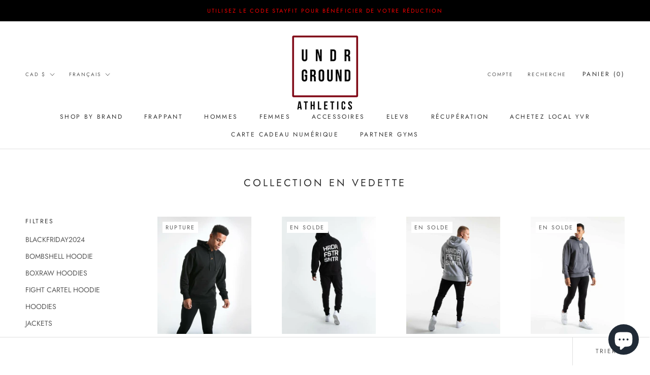

--- FILE ---
content_type: text/html; charset=utf-8
request_url: https://www.undrgroundathletics.com/fr/collections/featured-collection
body_size: 47659
content:
<!doctype html>

<html class="no-js" lang="fr">
     <link rel="canonical" href="https://www.undrgroundathletics.com/fr/collections/featured-collection" /> 

    <meta charset="utf-8"> 
    <meta http-equiv="X-UA-Compatible" content="IE=edge,chrome=1">
    <meta name="viewport" content="width=device-width, initial-scale=1.0, height=device-height, minimum-scale=1.0, maximum-scale=1.0">
    <meta name="theme-color" content=""><link rel="canonical" href="https://www.undrgroundathletics.com/fr/collections/featured-collection"><link rel="shortcut icon" href="//www.undrgroundathletics.com/cdn/shop/files/RED_LETTERING_TRANSPARENT_copy_ef88043d-0bd6-48ad-a441-0aea3126d0e6_96x.png?v=1626387059" type="image/png"><!-- <img alt="" width="99999" height="99999" style="pointer-events: none; position: absolute; top: 0; left: 0; width: 96vw; height: 96vh; max-width: 99vw; max-height: 99vh;z-index:-1" src="[data-uri]"> -->

    <meta property="og:type" content="website">
  <meta property="og:title" content="Collection en vedette">
  <meta property="og:image" content="http://www.undrgroundathletics.com/cdn/shop/collections/roberto_duran.jpg?v=1674690500">
  <meta property="og:image:secure_url" content="https://www.undrgroundathletics.com/cdn/shop/collections/roberto_duran.jpg?v=1674690500">
  <meta property="og:image:width" content="819">
  <meta property="og:image:height" content="1024"><meta property="og:url" content="https://www.undrgroundathletics.com/fr/collections/featured-collection">
<meta property="og:site_name" content="UNDRGROUND ATHLETICS"><meta name="twitter:card" content="summary"><meta name="twitter:title" content="Collection en vedette">
  <meta name="twitter:description" content="">
  <meta name="twitter:image" content="https://www.undrgroundathletics.com/cdn/shop/collections/roberto_duran_600x600_crop_center.jpg?v=1674690500">
    <style>
  @font-face {
  font-family: Jost;
  font-weight: 400;
  font-style: normal;
  font-display: fallback;
  src: url("//www.undrgroundathletics.com/cdn/fonts/jost/jost_n4.d47a1b6347ce4a4c9f437608011273009d91f2b7.woff2") format("woff2"),
       url("//www.undrgroundathletics.com/cdn/fonts/jost/jost_n4.791c46290e672b3f85c3d1c651ef2efa3819eadd.woff") format("woff");
}

  @font-face {
  font-family: Jost;
  font-weight: 400;
  font-style: normal;
  font-display: fallback;
  src: url("//www.undrgroundathletics.com/cdn/fonts/jost/jost_n4.d47a1b6347ce4a4c9f437608011273009d91f2b7.woff2") format("woff2"),
       url("//www.undrgroundathletics.com/cdn/fonts/jost/jost_n4.791c46290e672b3f85c3d1c651ef2efa3819eadd.woff") format("woff");
}


  @font-face {
  font-family: Jost;
  font-weight: 700;
  font-style: normal;
  font-display: fallback;
  src: url("//www.undrgroundathletics.com/cdn/fonts/jost/jost_n7.921dc18c13fa0b0c94c5e2517ffe06139c3615a3.woff2") format("woff2"),
       url("//www.undrgroundathletics.com/cdn/fonts/jost/jost_n7.cbfc16c98c1e195f46c536e775e4e959c5f2f22b.woff") format("woff");
}

  @font-face {
  font-family: Jost;
  font-weight: 400;
  font-style: italic;
  font-display: fallback;
  src: url("//www.undrgroundathletics.com/cdn/fonts/jost/jost_i4.b690098389649750ada222b9763d55796c5283a5.woff2") format("woff2"),
       url("//www.undrgroundathletics.com/cdn/fonts/jost/jost_i4.fd766415a47e50b9e391ae7ec04e2ae25e7e28b0.woff") format("woff");
}

  @font-face {
  font-family: Jost;
  font-weight: 700;
  font-style: italic;
  font-display: fallback;
  src: url("//www.undrgroundathletics.com/cdn/fonts/jost/jost_i7.d8201b854e41e19d7ed9b1a31fe4fe71deea6d3f.woff2") format("woff2"),
       url("//www.undrgroundathletics.com/cdn/fonts/jost/jost_i7.eae515c34e26b6c853efddc3fc0c552e0de63757.woff") format("woff");
}


  :root {
    --heading-font-family : Jost, sans-serif;
    --heading-font-weight : 400;
    --heading-font-style  : normal;

    --text-font-family : Jost, sans-serif;
    --text-font-weight : 400;
    --text-font-style  : normal;

    --base-text-font-size   : 14px;
    --default-text-font-size: 14px;--background          : #ffffff;
    --background-rgb      : 255, 255, 255;
    --light-background    : #ffffff;
    --light-background-rgb: 255, 255, 255;
    --heading-color       : #303030;
    --text-color          : #303030;
    --text-color-rgb      : 48, 48, 48;
    --text-color-light    : #595959;
    --text-color-light-rgb: 89, 89, 89;
    --link-color          : #000000;
    --link-color-rgb      : 0, 0, 0;
    --border-color        : #e0e0e0;
    --border-color-rgb    : 224, 224, 224;

    --button-background    : #f5db8b;
    --button-background-rgb: 245, 219, 139;
    --button-text-color    : #303030;

    --header-background       : #ffffff;
    --header-heading-color    : #303030;
    --header-light-text-color : #595959;
    --header-border-color     : #e0e0e0;

    --footer-background    : #ffffff;
    --footer-text-color    : #595959;
    --footer-heading-color : #303030;
    --footer-border-color  : #e6e6e6;

    --navigation-background      : #ffffff;
    --navigation-background-rgb  : 255, 255, 255;
    --navigation-text-color      : #303030;
    --navigation-text-color-light: rgba(48, 48, 48, 0.5);
    --navigation-border-color    : rgba(48, 48, 48, 0.25);

    --newsletter-popup-background     : #ffffff;
    --newsletter-popup-text-color     : #303030;
    --newsletter-popup-text-color-rgb : 48, 48, 48;

    --secondary-elements-background       : #fce7a8;
    --secondary-elements-background-rgb   : 252, 231, 168;
    --secondary-elements-text-color       : #303030;
    --secondary-elements-text-color-light : rgba(48, 48, 48, 0.5);
    --secondary-elements-border-color     : rgba(48, 48, 48, 0.25);

    --product-sale-price-color    : #f94c43;
    --product-sale-price-color-rgb: 249, 76, 67;

    /* Products */

    --horizontal-spacing-four-products-per-row: 60px;
        --horizontal-spacing-two-products-per-row : 60px;

    --vertical-spacing-four-products-per-row: 60px;
        --vertical-spacing-two-products-per-row : 75px;

    /* Animation */
    --drawer-transition-timing: cubic-bezier(0.645, 0.045, 0.355, 1);
    --header-base-height: 80px; /* We set a default for browsers that do not support CSS variables */

    /* Cursors */
    --cursor-zoom-in-svg    : url(//www.undrgroundathletics.com/cdn/shop/t/11/assets/cursor-zoom-in.svg?v=169337020044000511451669485216);
    --cursor-zoom-in-2x-svg : url(//www.undrgroundathletics.com/cdn/shop/t/11/assets/cursor-zoom-in-2x.svg?v=163885027072013793871669485216);
  }
</style>

<script>
  // IE11 does not have support for CSS variables, so we have to polyfill them
  if (!(((window || {}).CSS || {}).supports && window.CSS.supports('(--a: 0)'))) {
    const script = document.createElement('script');
    script.type = 'text/javascript';
    script.src = 'https://cdn.jsdelivr.net/npm/css-vars-ponyfill@2';
    script.onload = function() {
      cssVars({});
    };

    document.getElementsByTagName('head')[0].appendChild(script);
  }
</script>

    
     
    
    
     
    
     
    
    <script>window.performance && window.performance.mark && window.performance.mark('shopify.content_for_header.start');</script><meta name="google-site-verification" content="x28lH5WW8rgC3UevNvsrxDyQvkvTLGq2bJN8EPpmqUg">
<meta name="google-site-verification" content="zVVCadsWJKi-e_bs98u1TK1GBUnbTyKuq7kmCXxFZoQ">
<meta name="google-site-verification" content="VCCl8ackKez2sP22rpuxN8xpPesp-gdDDFZMJty6gXY">
<meta name="google-site-verification" content="_1mLJKxPin6_VyHbYD7pGhQgAFAHGyxB8hFqov4vAX0">
<meta name="google-site-verification" content="430zU0totmKMlcLb3Be9fIy4t-rwqH04sf1mN4UrVNI">
<meta name="facebook-domain-verification" content="ei5fsuq3h1zm9z1phioq7adqldsrxe">
<meta name="facebook-domain-verification" content="b358jq6ikcohckhasg7ob6ygkt2cur">
<meta id="shopify-digital-wallet" name="shopify-digital-wallet" content="/4366696515/digital_wallets/dialog">
<meta name="shopify-checkout-api-token" content="74ed2ce69748b9aa961b56a2c6ae0ad4">
<meta id="in-context-paypal-metadata" data-shop-id="4366696515" data-venmo-supported="false" data-environment="production" data-locale="fr_FR" data-paypal-v4="true" data-currency="CAD">
<link rel="alternate" type="application/atom+xml" title="Feed" href="/fr/collections/featured-collection.atom" />
<link rel="next" href="/fr/collections/featured-collection?page=2">
<link rel="alternate" hreflang="x-default" href="https://www.undrgroundathletics.com/collections/featured-collection">
<link rel="alternate" hreflang="en" href="https://www.undrgroundathletics.com/collections/featured-collection">
<link rel="alternate" hreflang="fr" href="https://www.undrgroundathletics.com/fr/collections/featured-collection">
<link rel="alternate" hreflang="es" href="https://www.undrgroundathletics.com/es/collections/featured-collection">
<link rel="alternate" type="application/json+oembed" href="https://www.undrgroundathletics.com/fr/collections/featured-collection.oembed">
<script async="async" data-src="/checkouts/internal/preloads.js?locale=fr-CA"></script>
<link rel="preconnect" href="https://shop.app" crossorigin="anonymous">
<script async="async" data-src="https://shop.app/checkouts/internal/preloads.js?locale=fr-CA&shop_id=4366696515" crossorigin="anonymous"></script>
<script id="apple-pay-shop-capabilities" type="application/json">{"shopId":4366696515,"countryCode":"CA","currencyCode":"CAD","merchantCapabilities":["supports3DS"],"merchantId":"gid:\/\/shopify\/Shop\/4366696515","merchantName":"UNDRGROUND ATHLETICS","requiredBillingContactFields":["postalAddress","email","phone"],"requiredShippingContactFields":["postalAddress","email","phone"],"shippingType":"shipping","supportedNetworks":["visa","masterCard","amex","discover","interac","jcb"],"total":{"type":"pending","label":"UNDRGROUND ATHLETICS","amount":"1.00"},"shopifyPaymentsEnabled":true,"supportsSubscriptions":true}</script>
<script id="shopify-features" type="application/json">{"accessToken":"74ed2ce69748b9aa961b56a2c6ae0ad4","betas":["rich-media-storefront-analytics"],"domain":"www.undrgroundathletics.com","predictiveSearch":true,"shopId":4366696515,"locale":"fr"}</script>
<script>var Shopify = Shopify || {};
Shopify.shop = "pandemic-fight-gear-inc.myshopify.com";
Shopify.locale = "fr";
Shopify.currency = {"active":"CAD","rate":"1.0"};
Shopify.country = "CA";
Shopify.theme = {"name":"Prestige","id":114591072445,"schema_name":"Prestige","schema_version":"4.9.11","theme_store_id":855,"role":"main"};
Shopify.theme.handle = "null";
Shopify.theme.style = {"id":null,"handle":null};
Shopify.cdnHost = "www.undrgroundathletics.com/cdn";
Shopify.routes = Shopify.routes || {};
Shopify.routes.root = "/fr/";</script>
<script type="module">!function(o){(o.Shopify=o.Shopify||{}).modules=!0}(window);</script>
<script>!function(o){function n(){var o=[];function n(){o.push(Array.prototype.slice.apply(arguments))}return n.q=o,n}var t=o.Shopify=o.Shopify||{};t.loadFeatures=n(),t.autoloadFeatures=n()}(window);</script>
<script>
  window.ShopifyPay = window.ShopifyPay || {};
  window.ShopifyPay.apiHost = "shop.app\/pay";
  window.ShopifyPay.redirectState = null;
</script>
<script id="shop-js-analytics" type="application/json">{"pageType":"collection"}</script>
<script defer="defer" async type="module" data-src="//www.undrgroundathletics.com/cdn/shopifycloud/shop-js/modules/v2/client.init-shop-cart-sync_BcDpqI9l.fr.esm.js"></script>
<script defer="defer" async type="module" data-src="//www.undrgroundathletics.com/cdn/shopifycloud/shop-js/modules/v2/chunk.common_a1Rf5Dlz.esm.js"></script>
<script defer="defer" async type="module" data-src="//www.undrgroundathletics.com/cdn/shopifycloud/shop-js/modules/v2/chunk.modal_Djra7sW9.esm.js"></script>
<script type="module">
  await import("//www.undrgroundathletics.com/cdn/shopifycloud/shop-js/modules/v2/client.init-shop-cart-sync_BcDpqI9l.fr.esm.js");
await import("//www.undrgroundathletics.com/cdn/shopifycloud/shop-js/modules/v2/chunk.common_a1Rf5Dlz.esm.js");
await import("//www.undrgroundathletics.com/cdn/shopifycloud/shop-js/modules/v2/chunk.modal_Djra7sW9.esm.js");

  window.Shopify.SignInWithShop?.initShopCartSync?.({"fedCMEnabled":true,"windoidEnabled":true});

</script>
<script>
  window.Shopify = window.Shopify || {};
  if (!window.Shopify.featureAssets) window.Shopify.featureAssets = {};
  window.Shopify.featureAssets['shop-js'] = {"shop-cart-sync":["modules/v2/client.shop-cart-sync_BLrx53Hf.fr.esm.js","modules/v2/chunk.common_a1Rf5Dlz.esm.js","modules/v2/chunk.modal_Djra7sW9.esm.js"],"init-fed-cm":["modules/v2/client.init-fed-cm_C8SUwJ8U.fr.esm.js","modules/v2/chunk.common_a1Rf5Dlz.esm.js","modules/v2/chunk.modal_Djra7sW9.esm.js"],"shop-cash-offers":["modules/v2/client.shop-cash-offers_BBp_MjBM.fr.esm.js","modules/v2/chunk.common_a1Rf5Dlz.esm.js","modules/v2/chunk.modal_Djra7sW9.esm.js"],"shop-login-button":["modules/v2/client.shop-login-button_Dw6kG_iO.fr.esm.js","modules/v2/chunk.common_a1Rf5Dlz.esm.js","modules/v2/chunk.modal_Djra7sW9.esm.js"],"pay-button":["modules/v2/client.pay-button_BJDaAh68.fr.esm.js","modules/v2/chunk.common_a1Rf5Dlz.esm.js","modules/v2/chunk.modal_Djra7sW9.esm.js"],"shop-button":["modules/v2/client.shop-button_DBWL94V3.fr.esm.js","modules/v2/chunk.common_a1Rf5Dlz.esm.js","modules/v2/chunk.modal_Djra7sW9.esm.js"],"avatar":["modules/v2/client.avatar_BTnouDA3.fr.esm.js"],"init-windoid":["modules/v2/client.init-windoid_77FSIiws.fr.esm.js","modules/v2/chunk.common_a1Rf5Dlz.esm.js","modules/v2/chunk.modal_Djra7sW9.esm.js"],"init-shop-for-new-customer-accounts":["modules/v2/client.init-shop-for-new-customer-accounts_QoC3RJm9.fr.esm.js","modules/v2/client.shop-login-button_Dw6kG_iO.fr.esm.js","modules/v2/chunk.common_a1Rf5Dlz.esm.js","modules/v2/chunk.modal_Djra7sW9.esm.js"],"init-shop-email-lookup-coordinator":["modules/v2/client.init-shop-email-lookup-coordinator_D4ioGzPw.fr.esm.js","modules/v2/chunk.common_a1Rf5Dlz.esm.js","modules/v2/chunk.modal_Djra7sW9.esm.js"],"init-shop-cart-sync":["modules/v2/client.init-shop-cart-sync_BcDpqI9l.fr.esm.js","modules/v2/chunk.common_a1Rf5Dlz.esm.js","modules/v2/chunk.modal_Djra7sW9.esm.js"],"shop-toast-manager":["modules/v2/client.shop-toast-manager_B-eIbpHW.fr.esm.js","modules/v2/chunk.common_a1Rf5Dlz.esm.js","modules/v2/chunk.modal_Djra7sW9.esm.js"],"init-customer-accounts":["modules/v2/client.init-customer-accounts_BcBSUbIK.fr.esm.js","modules/v2/client.shop-login-button_Dw6kG_iO.fr.esm.js","modules/v2/chunk.common_a1Rf5Dlz.esm.js","modules/v2/chunk.modal_Djra7sW9.esm.js"],"init-customer-accounts-sign-up":["modules/v2/client.init-customer-accounts-sign-up_DvG__VHD.fr.esm.js","modules/v2/client.shop-login-button_Dw6kG_iO.fr.esm.js","modules/v2/chunk.common_a1Rf5Dlz.esm.js","modules/v2/chunk.modal_Djra7sW9.esm.js"],"shop-follow-button":["modules/v2/client.shop-follow-button_Dnx6fDH9.fr.esm.js","modules/v2/chunk.common_a1Rf5Dlz.esm.js","modules/v2/chunk.modal_Djra7sW9.esm.js"],"checkout-modal":["modules/v2/client.checkout-modal_BDH3MUqJ.fr.esm.js","modules/v2/chunk.common_a1Rf5Dlz.esm.js","modules/v2/chunk.modal_Djra7sW9.esm.js"],"shop-login":["modules/v2/client.shop-login_CV9Paj8R.fr.esm.js","modules/v2/chunk.common_a1Rf5Dlz.esm.js","modules/v2/chunk.modal_Djra7sW9.esm.js"],"lead-capture":["modules/v2/client.lead-capture_DGQOTB4e.fr.esm.js","modules/v2/chunk.common_a1Rf5Dlz.esm.js","modules/v2/chunk.modal_Djra7sW9.esm.js"],"payment-terms":["modules/v2/client.payment-terms_BQYK7nq4.fr.esm.js","modules/v2/chunk.common_a1Rf5Dlz.esm.js","modules/v2/chunk.modal_Djra7sW9.esm.js"]};
</script>
<script>(function() {
  var isLoaded = false;
  function asyncLoad() {
    if (isLoaded) return;
    isLoaded = true;
    var urls = ["https:\/\/contactform.hulkapps.com\/skeletopapp.js?shop=pandemic-fight-gear-inc.myshopify.com","\/\/shopify.privy.com\/widget.js?shop=pandemic-fight-gear-inc.myshopify.com","https:\/\/d10lpsik1i8c69.cloudfront.net\/w.js?shop=pandemic-fight-gear-inc.myshopify.com","https:\/\/disable-click.crucialcommerceapps.com\/appJS?shop=pandemic-fight-gear-inc.myshopify.com","\/\/cdn.shopify.com\/proxy\/19ec98d635020955a6c13090cd376fd3fb30b52d6adf9a8bea0439225fc6ecbd\/static.cdn.printful.com\/static\/js\/external\/shopify-product-customizer.js?v=0.28\u0026shop=pandemic-fight-gear-inc.myshopify.com\u0026sp-cache-control=cHVibGljLCBtYXgtYWdlPTkwMA","https:\/\/sp-micro-next.b-cdn.net\/sp-micro.umd.js?shop=pandemic-fight-gear-inc.myshopify.com"];
    for (var i = 0; i < urls.length; i++) {
      var s = document.createElement('script');
      s.type = 'text/javascript';
      s.async = true;
      s.src = urls[i];
      var x = document.getElementsByTagName('script')[0];
      x.parentNode.insertBefore(s, x);
    }
  };
  document.addEventListener('StartAsyncLoading',function(event){asyncLoad();});if(window.attachEvent) {
    window.attachEvent('onload', function(){});
  } else {
    window.addEventListener('load', function(){}, false);
  }
})();</script>
<script id="__st">var __st={"a":4366696515,"offset":-28800,"reqid":"439b98dc-a886-47cf-994d-6f0e1149963f-1769068759","pageurl":"www.undrgroundathletics.com\/fr\/collections\/featured-collection","u":"fc8ead60664e","p":"collection","rtyp":"collection","rid":97216397379};</script>
<script>window.ShopifyPaypalV4VisibilityTracking = true;</script>
<script id="captcha-bootstrap">!function(){'use strict';const t='contact',e='account',n='new_comment',o=[[t,t],['blogs',n],['comments',n],[t,'customer']],c=[[e,'customer_login'],[e,'guest_login'],[e,'recover_customer_password'],[e,'create_customer']],r=t=>t.map((([t,e])=>`form[action*='/${t}']:not([data-nocaptcha='true']) input[name='form_type'][value='${e}']`)).join(','),a=t=>()=>t?[...document.querySelectorAll(t)].map((t=>t.form)):[];function s(){const t=[...o],e=r(t);return a(e)}const i='password',u='form_key',d=['recaptcha-v3-token','g-recaptcha-response','h-captcha-response',i],f=()=>{try{return window.sessionStorage}catch{return}},m='__shopify_v',_=t=>t.elements[u];function p(t,e,n=!1){try{const o=window.sessionStorage,c=JSON.parse(o.getItem(e)),{data:r}=function(t){const{data:e,action:n}=t;return t[m]||n?{data:e,action:n}:{data:t,action:n}}(c);for(const[e,n]of Object.entries(r))t.elements[e]&&(t.elements[e].value=n);n&&o.removeItem(e)}catch(o){console.error('form repopulation failed',{error:o})}}const l='form_type',E='cptcha';function T(t){t.dataset[E]=!0}const w=window,h=w.document,L='Shopify',v='ce_forms',y='captcha';let A=!1;((t,e)=>{const n=(g='f06e6c50-85a8-45c8-87d0-21a2b65856fe',I='https://cdn.shopify.com/shopifycloud/storefront-forms-hcaptcha/ce_storefront_forms_captcha_hcaptcha.v1.5.2.iife.js',D={infoText:'Protégé par hCaptcha',privacyText:'Confidentialité',termsText:'Conditions'},(t,e,n)=>{const o=w[L][v],c=o.bindForm;if(c)return c(t,g,e,D).then(n);var r;o.q.push([[t,g,e,D],n]),r=I,A||(h.body.append(Object.assign(h.createElement('script'),{id:'captcha-provider',async:!0,src:r})),A=!0)});var g,I,D;w[L]=w[L]||{},w[L][v]=w[L][v]||{},w[L][v].q=[],w[L][y]=w[L][y]||{},w[L][y].protect=function(t,e){n(t,void 0,e),T(t)},Object.freeze(w[L][y]),function(t,e,n,w,h,L){const[v,y,A,g]=function(t,e,n){const i=e?o:[],u=t?c:[],d=[...i,...u],f=r(d),m=r(i),_=r(d.filter((([t,e])=>n.includes(e))));return[a(f),a(m),a(_),s()]}(w,h,L),I=t=>{const e=t.target;return e instanceof HTMLFormElement?e:e&&e.form},D=t=>v().includes(t);t.addEventListener('submit',(t=>{const e=I(t);if(!e)return;const n=D(e)&&!e.dataset.hcaptchaBound&&!e.dataset.recaptchaBound,o=_(e),c=g().includes(e)&&(!o||!o.value);(n||c)&&t.preventDefault(),c&&!n&&(function(t){try{if(!f())return;!function(t){const e=f();if(!e)return;const n=_(t);if(!n)return;const o=n.value;o&&e.removeItem(o)}(t);const e=Array.from(Array(32),(()=>Math.random().toString(36)[2])).join('');!function(t,e){_(t)||t.append(Object.assign(document.createElement('input'),{type:'hidden',name:u})),t.elements[u].value=e}(t,e),function(t,e){const n=f();if(!n)return;const o=[...t.querySelectorAll(`input[type='${i}']`)].map((({name:t})=>t)),c=[...d,...o],r={};for(const[a,s]of new FormData(t).entries())c.includes(a)||(r[a]=s);n.setItem(e,JSON.stringify({[m]:1,action:t.action,data:r}))}(t,e)}catch(e){console.error('failed to persist form',e)}}(e),e.submit())}));const S=(t,e)=>{t&&!t.dataset[E]&&(n(t,e.some((e=>e===t))),T(t))};for(const o of['focusin','change'])t.addEventListener(o,(t=>{const e=I(t);D(e)&&S(e,y())}));const B=e.get('form_key'),M=e.get(l),P=B&&M;t.addEventListener('DOMContentLoaded',(()=>{const t=y();if(P)for(const e of t)e.elements[l].value===M&&p(e,B);[...new Set([...A(),...v().filter((t=>'true'===t.dataset.shopifyCaptcha))])].forEach((e=>S(e,t)))}))}(h,new URLSearchParams(w.location.search),n,t,e,['guest_login'])})(!0,!0)}();</script>
<script integrity="sha256-4kQ18oKyAcykRKYeNunJcIwy7WH5gtpwJnB7kiuLZ1E=" data-source-attribution="shopify.loadfeatures" defer="defer" data-src="//www.undrgroundathletics.com/cdn/shopifycloud/storefront/assets/storefront/load_feature-a0a9edcb.js" crossorigin="anonymous"></script>
<script crossorigin="anonymous" defer="defer" data-src="//www.undrgroundathletics.com/cdn/shopifycloud/storefront/assets/shopify_pay/storefront-65b4c6d7.js?v=20250812"></script>
<script data-source-attribution="shopify.dynamic_checkout.dynamic.init">var Shopify=Shopify||{};Shopify.PaymentButton=Shopify.PaymentButton||{isStorefrontPortableWallets:!0,init:function(){window.Shopify.PaymentButton.init=function(){};var t=document.createElement("script");t.data-src="https://www.undrgroundathletics.com/cdn/shopifycloud/portable-wallets/latest/portable-wallets.fr.js",t.type="module",document.head.appendChild(t)}};
</script>
<script data-source-attribution="shopify.dynamic_checkout.buyer_consent">
  function portableWalletsHideBuyerConsent(e){var t=document.getElementById("shopify-buyer-consent"),n=document.getElementById("shopify-subscription-policy-button");t&&n&&(t.classList.add("hidden"),t.setAttribute("aria-hidden","true"),n.removeEventListener("click",e))}function portableWalletsShowBuyerConsent(e){var t=document.getElementById("shopify-buyer-consent"),n=document.getElementById("shopify-subscription-policy-button");t&&n&&(t.classList.remove("hidden"),t.removeAttribute("aria-hidden"),n.addEventListener("click",e))}window.Shopify?.PaymentButton&&(window.Shopify.PaymentButton.hideBuyerConsent=portableWalletsHideBuyerConsent,window.Shopify.PaymentButton.showBuyerConsent=portableWalletsShowBuyerConsent);
</script>
<script data-source-attribution="shopify.dynamic_checkout.cart.bootstrap">document.addEventListener("DOMContentLoaded",(function(){function t(){return document.querySelector("shopify-accelerated-checkout-cart, shopify-accelerated-checkout")}if(t())Shopify.PaymentButton.init();else{new MutationObserver((function(e,n){t()&&(Shopify.PaymentButton.init(),n.disconnect())})).observe(document.body,{childList:!0,subtree:!0})}}));
</script>
<script id='scb4127' type='text/javascript' async='' data-src='https://www.undrgroundathletics.com/cdn/shopifycloud/privacy-banner/storefront-banner.js'></script><link id="shopify-accelerated-checkout-styles" rel="stylesheet" media="screen" href="https://www.undrgroundathletics.com/cdn/shopifycloud/portable-wallets/latest/accelerated-checkout-backwards-compat.css" crossorigin="anonymous">
<style id="shopify-accelerated-checkout-cart">
        #shopify-buyer-consent {
  margin-top: 1em;
  display: inline-block;
  width: 100%;
}

#shopify-buyer-consent.hidden {
  display: none;
}

#shopify-subscription-policy-button {
  background: none;
  border: none;
  padding: 0;
  text-decoration: underline;
  font-size: inherit;
  cursor: pointer;
}

#shopify-subscription-policy-button::before {
  box-shadow: none;
}

      </style>

<script>window.performance && window.performance.mark && window.performance.mark('shopify.content_for_header.end');</script>
    
    

    <link rel="stylesheet" href="//www.undrgroundathletics.com/cdn/shop/t/11/assets/theme.css?v=74695684749560590731604089811">

    <script>// This allows to expose several variables to the global scope, to be used in scripts
      window.theme = {
        pageType: "collection",
        moneyFormat: "${{amount}}",
        moneyWithCurrencyFormat: "${{amount}} CAD",
        productImageSize: "natural",
        searchMode: "product",
        showPageTransition: false,
        showElementStaggering: false,
        showImageZooming: true
      };

      window.routes = {
        rootUrl: "\/fr",
        cartUrl: "\/fr\/cart",
        cartAddUrl: "\/fr\/cart\/add",
        cartChangeUrl: "\/fr\/cart\/change",
        searchUrl: "\/fr\/search",
        productRecommendationsUrl: "\/fr\/recommendations\/products"
      };

      window.languages = {
        cartAddNote: "Ajouter une note",
        cartEditNote: "Editer la note",
        productImageLoadingError: "L\u0026#39;image n\u0026#39;a pas pu être chargée. Essayez de recharger la page.",
        productFormAddToCart: "Ajouter au panier",
        productFormUnavailable: "Indisponible",
        productFormSoldOut: "Rupture",
        shippingEstimatorOneResult: "1 option disponible :",
        shippingEstimatorMoreResults: "{{count}} options disponibles :",
        shippingEstimatorNoResults: "Nous ne livrons pas à cette adresse."
      };

      window.lazySizesConfig = {
        loadHidden: false,
        hFac: 0.5,
        expFactor: 2,
        ricTimeout: 150,
        lazyClass: 'Image--lazyLoad',
        loadingClass: 'Image--lazyLoading',
        loadedClass: 'Image--lazyLoaded'
      };

      document.documentElement.className = document.documentElement.className.replace('no-js', 'js');
      document.documentElement.style.setProperty('--window-height', window.innerHeight + 'px');

      // We do a quick detection of some features (we could use Modernizr but for so little...)
      (function() {
        document.documentElement.className += ((window.CSS && window.CSS.supports('(position: sticky) or (position: -webkit-sticky)')) ? ' supports-sticky' : ' no-supports-sticky');
        document.documentElement.className += (window.matchMedia('(-moz-touch-enabled: 1), (hover: none)')).matches ? ' no-supports-hover' : ' supports-hover';
      }());
    </script>

    <script src="//www.undrgroundathletics.com/cdn/shop/t/11/assets/lazysizes.min.js?v=174358363404432586981603393987" async></script><script src="https://polyfill-fastly.net/v3/polyfill.min.js?unknown=polyfill&features=fetch,Element.prototype.closest,Element.prototype.remove,Element.prototype.classList,Array.prototype.includes,Array.prototype.fill,Object.assign,CustomEvent,IntersectionObserver,IntersectionObserverEntry,URL" defer></script>
    <script src="//www.undrgroundathletics.com/cdn/shop/t/11/assets/libs.min.js?v=26178543184394469741603393986" defer></script>
    <script src="//www.undrgroundathletics.com/cdn/shop/t/11/assets/theme.min.js?v=173031011232028520471603393990" defer></script>
    <script src="//www.undrgroundathletics.com/cdn/shop/t/11/assets/custom.js?v=183944157590872491501603393988" defer></script>

    <script>
      (function () {
        window.onpageshow = function() {
          if (window.theme.showPageTransition) {
            var pageTransition = document.querySelector('.PageTransition');

            if (pageTransition) {
              pageTransition.style.visibility = 'visible';
              pageTransition.style.opacity = '0';
            }
          }

          // When the page is loaded from the cache, we have to reload the cart content
          document.documentElement.dispatchEvent(new CustomEvent('cart:refresh', {
            bubbles: true
          }));
        };
      })();
    </script>

    


  <script type="application/ld+json">
  {
    "@context": "http://schema.org",
    "@type": "BreadcrumbList",
  "itemListElement": [{
      "@type": "ListItem",
      "position": 1,
      "name": "Translation missing: fr.general.breadcrumb.home",
      "item": "https://www.undrgroundathletics.com"
    },{
          "@type": "ListItem",
          "position": 2,
          "name": "Collection en vedette",
          "item": "https://www.undrgroundathletics.com/fr/collections/featured-collection"
        }]
  }
  </script>

    <!-- "snippets/judgeme_core.liquid" was not rendered, the associated app was uninstalled -->
  <script>
  !function(t,n){function o(n){var o=t.getElementsByTagName("script")[0],i=t.createElement("script");i.src=n,i.crossOrigin="",o.parentNode.insertBefore(i,o)}if(!n.isLoyaltyLion){window.loyaltylion=n,void 0===window.lion&&(window.lion=n),n.version=2,n.isLoyaltyLion=!0;var i=new Date,e=i.getFullYear().toString()+i.getMonth().toString()+i.getDate().toString();o("https://sdk.loyaltylion.net/static/2/loader.js?t="+e);var r=!1;n.init=function(t){if(r)throw new Error("Cannot call lion.init more than once");r=!0;var a=n._token=t.token;if(!a)throw new Error("Token must be supplied to lion.init");for(var l=[],s="_push configure bootstrap shutdown on removeListener authenticateCustomer".split(" "),c=0;c<s.length;c+=1)!function(t,n){t[n]=function(){l.push([n,Array.prototype.slice.call(arguments,0)])}}(n,s[c]);o("https://sdk.loyaltylion.net/sdk/start/"+a+".js?t="+e+i.getHours().toString()),n._initData=t,n._buffer=l}}}(document,window.loyaltylion||[]);

  
    
      loyaltylion.init({ token: "81437150eef79ac305ea42df2be06c61" });
    
  
</script>
<!-- BEGIN app block: shopify://apps/wiser-ai-upsell-cross-sell/blocks/wiser-cart-drawer-block/3f966edc-9a4a-465c-a4df-436d2a39160d --><!-- BEGIN app snippet: wiserMnyFrmt --><script>
  var ShopifyWsObj = {};
  
    ShopifyWsObj.wsMnyFrmt = '${{amount}}';
  

  
  
  ShopifyWsObj.wsGetMnyFrmt = function (wsCents, wsfrmt) {
    if (typeof wsCents == 'string') {
      wsCents = wsCents.replace('.', '');
    }
    var wsValue = '';
    var wsPlcHldrRgx = /\{\{\s*(\w+)\s*\}\}/;
    var wsFrmtString = wsfrmt || this.wsMnyFrmt;
    function defaultOption(wsOpt, wsDef) {
      return typeof wsOpt == 'undefined' ? wsDef : wsOpt;
    }
    function formatWithDelimiters(wsNumber, wsPrecision, wsThousands, wsDecimal) {
      wsPrecision = defaultOption(wsPrecision, 2);
      wsThousands = defaultOption(wsThousands, ',');
      wsDecimal = defaultOption(wsDecimal, '.');
      if (isNaN(wsNumber) || wsNumber == null) {
        return 0;
      }
      wsNumber = (wsNumber / 100.0).toFixed(wsPrecision);
      var wsParts = wsNumber.split('.'),
        wsDollars = wsParts[0].replace(/(\d)(?=(\d\d\d)+(?!\d))/g, '$1' + wsThousands),
        wsCents = wsParts[1] ? wsDecimal + wsParts[1] : '';
      return wsDollars + wsCents;
    }
    switch (wsFrmtString.match(wsPlcHldrRgx)[1]) {
      case 'amount':
        wsValue = formatWithDelimiters(wsCents, 2);
        break;
      case 'amount_no_decimals':
        wsValue = formatWithDelimiters(wsCents, 0);
        break;
      case 'amount_with_comma_separator':
        wsValue = formatWithDelimiters(wsCents, 2, '.', ',');
        break;
      case 'amount_no_decimals_with_comma_separator':
        wsValue = formatWithDelimiters(wsCents, 0, '.', ',');
        break;
    }
    return wsFrmtString.replace(wsPlcHldrRgx, wsValue);
  };
</script>
<!-- END app snippet -->



  <link href="//cdn.shopify.com/extensions/019bdf64-7160-7f9e-a10f-47414b9a9fd3/wiser-ai-upsell-cross-sell-1646/assets/ws_cart_drawer.css" rel="stylesheet" type="text/css" media="all" />
  <script
    async
    src="https://wiser.expertvillagemedia.com/assets/js/wiser_cart_drawer.js?version=0121235920&shop=pandemic-fight-gear-inc.myshopify.com"
    ws-data-shop-id="4366696515"
    ws-data-template="collection"
    ws-cart-locale="fr"
    ws-theme-version="2.0"
  ></script>

<!-- END app block --><!-- BEGIN app block: shopify://apps/wiser-ai-upsell-cross-sell/blocks/wiser-block/3f966edc-9a4a-465c-a4df-436d2a39160d --><!-- BEGIN app snippet: wiserMnyFrmt --><script>
  var ShopifyWsObj = {};
  
    ShopifyWsObj.wsMnyFrmt = '${{amount}}';
  

  
  
  ShopifyWsObj.wsGetMnyFrmt = function (wsCents, wsfrmt) {
    if (typeof wsCents == 'string') {
      wsCents = wsCents.replace('.', '');
    }
    var wsValue = '';
    var wsPlcHldrRgx = /\{\{\s*(\w+)\s*\}\}/;
    var wsFrmtString = wsfrmt || this.wsMnyFrmt;
    function defaultOption(wsOpt, wsDef) {
      return typeof wsOpt == 'undefined' ? wsDef : wsOpt;
    }
    function formatWithDelimiters(wsNumber, wsPrecision, wsThousands, wsDecimal) {
      wsPrecision = defaultOption(wsPrecision, 2);
      wsThousands = defaultOption(wsThousands, ',');
      wsDecimal = defaultOption(wsDecimal, '.');
      if (isNaN(wsNumber) || wsNumber == null) {
        return 0;
      }
      wsNumber = (wsNumber / 100.0).toFixed(wsPrecision);
      var wsParts = wsNumber.split('.'),
        wsDollars = wsParts[0].replace(/(\d)(?=(\d\d\d)+(?!\d))/g, '$1' + wsThousands),
        wsCents = wsParts[1] ? wsDecimal + wsParts[1] : '';
      return wsDollars + wsCents;
    }
    switch (wsFrmtString.match(wsPlcHldrRgx)[1]) {
      case 'amount':
        wsValue = formatWithDelimiters(wsCents, 2);
        break;
      case 'amount_no_decimals':
        wsValue = formatWithDelimiters(wsCents, 0);
        break;
      case 'amount_with_comma_separator':
        wsValue = formatWithDelimiters(wsCents, 2, '.', ',');
        break;
      case 'amount_no_decimals_with_comma_separator':
        wsValue = formatWithDelimiters(wsCents, 0, '.', ',');
        break;
    }
    return wsFrmtString.replace(wsPlcHldrRgx, wsValue);
  };
</script>
<!-- END app snippet -->
<!-- BEGIN app snippet: wiser -->
<script>
  window.__wsCollectionStatus = 'Draft';
  window.__ws_collectionId = '97216397379';
</script>

 
  



  <script>
    var wiser_view_products = "5";
    var current_productid = '';
    var  ws_shop_id = "4366696515";
   // var wsShopCountryIsoCode = (ws_shop_id == 4536991778) ? "" : "CA";
    var wsShopLocale = "fr";
    var wsRelBrseCache = 'wi_related_browse';
    var wsRcntCache = 'wi_recent_products';
    var wsCustBrseCache = 'wis_customer_browsed';
    var wsFileNm = 'wiser_recom';
    
    function wsIncludeWiserRecom(wsScriptUrl, $wsChkJquery) {
      let $wsScriptTag = document.createElement('script');
      $wsScriptTag.src = wsScriptUrl;
      if ($wsChkJquery == 1) { $wsScriptTag.setAttribute('defer', true); }
      if ($wsChkJquery != 1) {
        $wsScriptTag.setAttribute('async', true);
        $wsScriptTag.setAttribute('evm-ws-shop-id', '4366696515');
        $wsScriptTag.setAttribute('ws-recom-embed', 'true');
        $wsScriptTag.setAttribute('ws-data-evmpopup', '');
        $wsScriptTag.setAttribute('data-maincollection-id', '97216397379');
        $wsScriptTag.setAttribute('data-productid', '');
        $wsScriptTag.setAttribute('data-page', 'collection');
        $wsScriptTag.setAttribute('ws-blog-tags', '');
        $wsScriptTag.setAttribute('ws-data-evmemail', '');
        $wsScriptTag.setAttribute('data-phandle', "");
        $wsScriptTag.setAttribute('data-shop-id', 'pandemic-fight-gear-inc.myshopify.com');
        $wsScriptTag.type = 'text/javascript';
      }
      document.getElementsByTagName('head').item(0).appendChild($wsScriptTag);
    }
    var $wsChkWsRecomScript = document.querySelector('script[evm-ws-shop-id]');
    // Select all script tags and check for the desired script
    const isWiserRecomFound = Array.from(document.scripts).some(script => {
      const wsScriptSrc = script.src; // Directly access the 'src' property
      return wsScriptSrc && wsScriptSrc.includes('wiser_recom.js');
    });
    if (!isWiserRecomFound) {
    // if ($wsChkWsRecomScript == null) {
       wsIncludeWiserRecom("https://cdn.shopify.com/extensions/019bdf64-7160-7f9e-a10f-47414b9a9fd3/wiser-ai-upsell-cross-sell-1646/assets/ws_jquery_js_2.2.4.js?version=0121235920", 1);
      
      wsIncludeWiserRecom(`https://wiser.expertvillagemedia.com/assets/js/${wsFileNm}.js?version=0121235920`, 0);
      var evmcustomerId = '' ? '' : '';
      window.evmWSSettings = {
        collections: [``],
        collectionhandles:``.split(`,`),
        product_id:``,
        product_handle:``,
        product_type: ``,
        product_vendor: ``,
        ws_dnmc_email_status:``,
        tags: ``.split(`,`),
        pagehandle:``,
        pagetitle:``,
        pageName:`collection`,
        pageType:`collection`,
        currency: `CAD`,
        domain: `www.undrgroundathletics.com`,
        customerId: ``,
        customerEmail:``,
        moneyFormat: "${{amount}}",
        moneyFormatWithCurrency: "${{amount}} CAD",
      }
      
    } else if ($wsChkWsRecomScript != null) {
      $wsChkWsRecomScript.setAttribute('ws-data-evmpopup', '');
      $wsChkWsRecomScript.setAttribute('ws-data-evmemail', '');
    }
    // Load ws_webpixel.js dynamically
    (function() {
      var script = document.createElement('script');
      script.src = "https://cdn.shopify.com/extensions/019bdf64-7160-7f9e-a10f-47414b9a9fd3/wiser-ai-upsell-cross-sell-1646/assets/ws_webpixel.js";
      script.defer = true;
      document.head.appendChild(script);
    })();
  </script>


<!-- END app snippet -->
<!-- END app block --><!-- BEGIN app block: shopify://apps/instafeed/blocks/head-block/c447db20-095d-4a10-9725-b5977662c9d5 --><link rel="preconnect" href="https://cdn.nfcube.com/">
<link rel="preconnect" href="https://scontent.cdninstagram.com/">


  <script>
    document.addEventListener('DOMContentLoaded', function () {
      let instafeedScript = document.createElement('script');

      
        instafeedScript.src = 'https://cdn.nfcube.com/instafeed-3adceb5cce30228b0a11bb36ab02d07b.js';
      

      document.body.appendChild(instafeedScript);
    });
  </script>





<!-- END app block --><!-- BEGIN app block: shopify://apps/hulk-contact-us-form/blocks/app-embed/a9c778db-ef3e-4d3b-8775-c01d242fd46f --><!-- END app block --><!-- BEGIN app block: shopify://apps/wiser-ai-upsell-cross-sell/blocks/wiser-popup-block/3f966edc-9a4a-465c-a4df-436d2a39160d -->

<!-- END app block --><!-- BEGIN app block: shopify://apps/searchpie-seo-speed/blocks/sb-snippets/29f6c508-9bb9-4e93-9f98-b637b62f3552 --><!-- BEGIN app snippet: sb-meta-tags --><!-- SearchPie meta tags -->

<title>Collection en vedette | UNDRGROUND ATHLETICS</title><meta name="description" content=" UNDRGROUND ATHLETICS">
<!-- END SearchPie meta tags X --><!-- END app snippet --><!-- BEGIN app snippet: amp -->     
















    
        
        

        
            <link rel="amphtml" href="https://www.undrgroundathletics.com/fr/a/amp-sb/collections/featured-collection" />
        
    

<!-- END app snippet --><!-- BEGIN app snippet: Secomapp-Instant-Page --><script>
    var timeout = 2000;
    (function (w, d, s) {
        function asyncLoad_isp() {
            setTimeout(function () {
                var head = document.head;
                var r = document.createElement('script');
                r.type = "module";
                r.integrity = "sha384-MWfCL6g1OTGsbSwfuMHc8+8J2u71/LA8dzlIN3ycajckxuZZmF+DNjdm7O6H3PSq";
                r.src = "//instant.page/5.1.1";
                r.defer = true;
                head.appendChild(r);
            }, timeout);
        };
        document.addEventListener('DOMContentLoaded', function (event) {
            asyncLoad_isp();
        });
    })(window, document, 'script');
</script>
<!-- END app snippet --><!-- BEGIN app snippet: Secomapp-Store --><!-- seo-booster-json-ld-store -->

<!-- seo-booster-website -->
<script type="application/ld+json">
  {
     "@context": "http://schema.org",
     "@type": "WebSite",
     
     "name" : "Undrground Athletics",
     
     
     "url": "https://www.undrgroundathletics.com/",
     "potentialAction": {
       "@type": "SearchAction",
       "target": {
          "@type": "EntryPoint",
          "urlTemplate": "https://www.undrgroundathletics.com/search?q={search_term_string}"
        },
       "query-input": "required name=search_term_string"
     }
  }
</script>
<!-- end-seo-booster-website -->

<!-- seo-booster-organization -->
<script type="application/ld+json">
  {
  	"@context": "http://schema.org",
  	"@type": "Organization",
      
      "name" : "Undrground Athletics",
      
  	"url": "https://www.undrgroundathletics.com","logo": "https://sb.secomapp.com/images/artwork/sb_logo_24527.png",
      "address": {
        "@type": "PostalAddress",
        "streetAddress": "4876 196 Street",
        "addressLocality": "Langley",
        "addressCountry":  "CA",
        "addressRegion": "Colombie-Britannique",
        "postalCode": "V3A 7Z7"
      }
  , "sameAs" : [
  
  "https://www.undrgroundathletics.com/", 
      
  "https://www.instagram.com/undrground_athletics/", 
      
  "https://www.facebook.com/UNDRgroundAthletics"
      
  ]}
</script>

<!-- End - seo-booster-json-ld-store -->
<!-- END app snippet --><!-- BEGIN app snippet: Secomapp-Breadcrumb --><!-- seo-booster-json-ld-Breadcrumb -->
<script type="application/ld+json">
    {
        "@context": "http://schema.org",
        "@type": "BreadcrumbList",
        "itemListElement": [{
            "@type": "ListItem",
            "position": "1",
            "item": {
                "@type": "Website",
                "@id": "https://www.undrgroundathletics.com",
                "name": "UNDRGROUND ATHLETICS"
            }
        },{
                "@type": "ListItem",
                "position": "2",
                "item": {
                    "@id":  "https://www.undrgroundathletics.com/fr/collections/featured-collection",
                    "name": "Collection en vedette"
                }
            }]

 }

</script>
<!-- END app snippet --><!-- BEGIN app snippet: Secomapp-Collection --><!-- seo-booster-json-ld-collection -->

    <script type="application/ld+json">
    [
        {
            "@context" : "http://schema.org",
            "@type": "CollectionPage",
            "name": "Collection en vedette",
            "url": "https://www.undrgroundathletics.com/fr/collections/featured-collection",
            "description": "",
            "image": "https:collections/roberto_duran.jpg"
        }
    ]
  </script><script type="application/ld+json">
    {
      "@context":"https://schema.org",
      "@type":"ItemList",
      "itemListElement":[
        {
          		"@type":"ListItem",
          		"position":"1",
                "image": "products/BOXRAW_WDPB-2_1024x1024_7a26dee1-4764-4553-830c-31c92d9cb33d.jpg",
          		"url":"https://www.undrgroundathletics.com/products/we-dont-play-boxing-unisex-hoodie-black"
        	},
        {
          		"@type":"ListItem",
          		"position":"2",
                "image": "products/BOXRAW_Mens-132_d1012be0-a43e-4e7b-9adc-dfaac898499f_800x_1.jpg",
          		"url":"https://www.undrgroundathletics.com/products/hrdr-fstr-smtr-unisex-hoodie-black"
        	},
        {
          		"@type":"ListItem",
          		"position":"3",
                "image": "products/BOXRAW_Mens-84_800x_b5fb420c-7a7f-4192-8d20-9e658fac1dee.jpg",
          		"url":"https://www.undrgroundathletics.com/products/hrdr-fstr-smtr-unisex-hoodie-grey"
        	},
        {
          		"@type":"ListItem",
          		"position":"4",
                "image": "products/BOXRAW_Mens-31_800x_6253c8f1-82d4-4245-805d-3c9fcfd70620.jpg",
          		"url":"https://www.undrgroundathletics.com/products/hrdr-fstr-smtr-unisex-hoodie-charcoal"
        	},
        {
          		"@type":"ListItem",
          		"position":"5",
                "image": "products/BOXRAW_Mens-25_800x_3dabf09d-41bb-4346-b68e-c23310a6ab30.jpg",
          		"url":"https://www.undrgroundathletics.com/products/established-unisex-hoodie-blue-1"
        	},
        {
          		"@type":"ListItem",
          		"position":"6",
                "image": "products/BOXRAW_Mens-96_800x_b9d99261-390c-4f7d-91ef-d0d86c13bf88.jpg",
          		"url":"https://www.undrgroundathletics.com/products/established-unisex-hoodie-black"
        	},
        {
          		"@type":"ListItem",
          		"position":"7",
                "image": "products/BOXRAW_Mens-90_800x_6faf56ec-68be-4860-bb80-499b4d21acac.jpg",
          		"url":"https://www.undrgroundathletics.com/products/established-unisex-hoodie-stone"
        	},
        {
          		"@type":"ListItem",
          		"position":"8",
                "image": "products/BOXRAW_Strike_Logo_Hoodie-47_800x_5a56c081-9e02-4671-b543-b8fe293737cb.jpg",
          		"url":"https://www.undrgroundathletics.com/products/strike-logo-hoodie-black"
        	},
        {
          		"@type":"ListItem",
          		"position":"9",
                "image": "products/BOXRAW_Strike_Logo_Hoodie-1_800x_c16a566b-72af-40cd-8968-3ef2182f8ad8.jpg",
          		"url":"https://www.undrgroundathletics.com/products/strike-logo-hoodie-charcoal"
        	},
        {
          		"@type":"ListItem",
          		"position":"10",
                "image": "products/BOXRAW_Strike_Logo_Hoodie-39_800x_b7f88c6d-37c8-4d95-b041-9d08cd373958.jpg",
          		"url":"https://www.undrgroundathletics.com/products/copy-of-strike-logo-hoodie-lilac"
        	},
        {
          		"@type":"ListItem",
          		"position":"11",
                "image": "products/BOXRAW_Strike_Logo_Hoodie-2_800x_e4451854-ea26-4be3-8e7f-f9048f94f519.jpg",
          		"url":"https://www.undrgroundathletics.com/products/strike-logo-hoodie-red"
        	},
        {
          		"@type":"ListItem",
          		"position":"12",
                "image": "products/BOXRAW_Strike_Logo_Hoodie-10_1080x1350_d748b178-301c-430b-98ed-66d1052b79b9.jpg",
          		"url":"https://www.undrgroundathletics.com/products/strike-logo-hoodie-grey-stone"
        	},
        {
          		"@type":"ListItem",
          		"position":"13",
                "image": "products/BOXRAW_Strike_Logo_Hoodie-19_800x_74672c4a-06e3-4350-b126-a031d3914729.jpg",
          		"url":"https://www.undrgroundathletics.com/products/strike-logo-hoodie-cream"
        	},
        {
          		"@type":"ListItem",
          		"position":"14",
                "image": "products/BOXRAW_Marciano_Tracksuit_Navy_1_1000x_34641522-bc46-4c23-89f3-cee18337b4d4.jpg",
          		"url":"https://www.undrgroundathletics.com/products/marciano-hoodie-navy"
        	},
        {
          		"@type":"ListItem",
          		"position":"15",
                "image": "products/BOXRAW_Redemption_Hoodie_Black_2_1000x_c24143ac-2da0-43e7-8d58-e2f401b618ed.jpg",
          		"url":"https://www.undrgroundathletics.com/products/redemption-hoodie-black"
        	},
        {
          		"@type":"ListItem",
          		"position":"16",
                "image": "products/BOXRAW_Mens_Johnsons_Hoodies-Bottoms-109_800x_a74064c7-7b48-4449-afa8-962ab900cfbd.jpg",
          		"url":"https://www.undrgroundathletics.com/products/johnson-hoodie-orange"
        	},
        {
          		"@type":"ListItem",
          		"position":"17",
                "image": "products/BOXRAW_Mens_Johnsons_Hoodies-Bottoms-1_800x_30f60a0f-eef3-4ffe-ada9-94ca90a7a3b9.jpg",
          		"url":"https://www.undrgroundathletics.com/products/johnson-hoodie-baby-blue"
        	},
        {
          		"@type":"ListItem",
          		"position":"18",
                "image": "products/BOXRAW_Johnson_Red-17_1000x_6016077a-9066-412e-9bc1-2431bf633a92.jpg",
          		"url":"https://www.undrgroundathletics.com/products/johnson-hoodie-red"
        	},
        {
          		"@type":"ListItem",
          		"position":"19",
                "image": "products/BOXRAW_Johnson_Green-15_1000x_46b62abb-37cd-4bc2-9b44-495c27751ef9.jpg",
          		"url":"https://www.undrgroundathletics.com/products/johnson-hoodie-green"
        	},
        {
          		"@type":"ListItem",
          		"position":"20",
                "image": "products/BOXRAW_Johnson_Black-16_1080x1350_b3614389-5300-448a-924e-0a49df321ffd.jpg",
          		"url":"https://www.undrgroundathletics.com/products/johnson-hoodie-black"
        	}
        
      ]
    }
  </script>




<!-- END app snippet -->


  <meta name="google-site-verification" content="430zU0totmKMlcLb3Be9fIy4t-rwqH04sf1mN4UrVNI">


<!-- BEGIN app snippet: sb-detect-broken-link --><script></script><!-- END app snippet -->
<!-- BEGIN app snippet: internal-link --><script>
	
</script><!-- END app snippet -->
<!-- BEGIN app snippet: social-tags --><!-- SearchPie Social Tags -->


<!-- END SearchPie Social Tags --><!-- END app snippet -->
<!-- BEGIN app snippet: sb-nx -->

<!-- END app snippet -->
<!-- END SearchPie snippets -->
<!-- END app block --><script src="https://cdn.shopify.com/extensions/e8878072-2f6b-4e89-8082-94b04320908d/inbox-1254/assets/inbox-chat-loader.js" type="text/javascript" defer="defer"></script>
<script src="https://cdn.shopify.com/extensions/19689677-6488-4a31-adf3-fcf4359c5fd9/forms-2295/assets/shopify-forms-loader.js" type="text/javascript" defer="defer"></script>
<script src="https://cdn.shopify.com/extensions/f8454267-2477-41d0-913b-fe0ed7fe76d1/hulk-contact-us-form-3/assets/hulkapps-contact-us.js" type="text/javascript" defer="defer"></script>
<link href="https://cdn.shopify.com/extensions/f8454267-2477-41d0-913b-fe0ed7fe76d1/hulk-contact-us-form-3/assets/hulkapps-contact.css" rel="stylesheet" type="text/css" media="all">
<script src="https://cdn.shopify.com/extensions/0199a3ad-e3b1-7ec5-b899-91fb187bd5c5/shopify-extensions-16/assets/main.js" type="text/javascript" defer="defer"></script>
<link href="https://monorail-edge.shopifysvc.com" rel="dns-prefetch">
<script>(function(){if ("sendBeacon" in navigator && "performance" in window) {try {var session_token_from_headers = performance.getEntriesByType('navigation')[0].serverTiming.find(x => x.name == '_s').description;} catch {var session_token_from_headers = undefined;}var session_cookie_matches = document.cookie.match(/_shopify_s=([^;]*)/);var session_token_from_cookie = session_cookie_matches && session_cookie_matches.length === 2 ? session_cookie_matches[1] : "";var session_token = session_token_from_headers || session_token_from_cookie || "";function handle_abandonment_event(e) {var entries = performance.getEntries().filter(function(entry) {return /monorail-edge.shopifysvc.com/.test(entry.name);});if (!window.abandonment_tracked && entries.length === 0) {window.abandonment_tracked = true;var currentMs = Date.now();var navigation_start = performance.timing.navigationStart;var payload = {shop_id: 4366696515,url: window.location.href,navigation_start,duration: currentMs - navigation_start,session_token,page_type: "collection"};window.navigator.sendBeacon("https://monorail-edge.shopifysvc.com/v1/produce", JSON.stringify({schema_id: "online_store_buyer_site_abandonment/1.1",payload: payload,metadata: {event_created_at_ms: currentMs,event_sent_at_ms: currentMs}}));}}window.addEventListener('pagehide', handle_abandonment_event);}}());</script>
<script id="web-pixels-manager-setup">(function e(e,d,r,n,o){if(void 0===o&&(o={}),!Boolean(null===(a=null===(i=window.Shopify)||void 0===i?void 0:i.analytics)||void 0===a?void 0:a.replayQueue)){var i,a;window.Shopify=window.Shopify||{};var t=window.Shopify;t.analytics=t.analytics||{};var s=t.analytics;s.replayQueue=[],s.publish=function(e,d,r){return s.replayQueue.push([e,d,r]),!0};try{self.performance.mark("wpm:start")}catch(e){}var l=function(){var e={modern:/Edge?\/(1{2}[4-9]|1[2-9]\d|[2-9]\d{2}|\d{4,})\.\d+(\.\d+|)|Firefox\/(1{2}[4-9]|1[2-9]\d|[2-9]\d{2}|\d{4,})\.\d+(\.\d+|)|Chrom(ium|e)\/(9{2}|\d{3,})\.\d+(\.\d+|)|(Maci|X1{2}).+ Version\/(15\.\d+|(1[6-9]|[2-9]\d|\d{3,})\.\d+)([,.]\d+|)( \(\w+\)|)( Mobile\/\w+|) Safari\/|Chrome.+OPR\/(9{2}|\d{3,})\.\d+\.\d+|(CPU[ +]OS|iPhone[ +]OS|CPU[ +]iPhone|CPU IPhone OS|CPU iPad OS)[ +]+(15[._]\d+|(1[6-9]|[2-9]\d|\d{3,})[._]\d+)([._]\d+|)|Android:?[ /-](13[3-9]|1[4-9]\d|[2-9]\d{2}|\d{4,})(\.\d+|)(\.\d+|)|Android.+Firefox\/(13[5-9]|1[4-9]\d|[2-9]\d{2}|\d{4,})\.\d+(\.\d+|)|Android.+Chrom(ium|e)\/(13[3-9]|1[4-9]\d|[2-9]\d{2}|\d{4,})\.\d+(\.\d+|)|SamsungBrowser\/([2-9]\d|\d{3,})\.\d+/,legacy:/Edge?\/(1[6-9]|[2-9]\d|\d{3,})\.\d+(\.\d+|)|Firefox\/(5[4-9]|[6-9]\d|\d{3,})\.\d+(\.\d+|)|Chrom(ium|e)\/(5[1-9]|[6-9]\d|\d{3,})\.\d+(\.\d+|)([\d.]+$|.*Safari\/(?![\d.]+ Edge\/[\d.]+$))|(Maci|X1{2}).+ Version\/(10\.\d+|(1[1-9]|[2-9]\d|\d{3,})\.\d+)([,.]\d+|)( \(\w+\)|)( Mobile\/\w+|) Safari\/|Chrome.+OPR\/(3[89]|[4-9]\d|\d{3,})\.\d+\.\d+|(CPU[ +]OS|iPhone[ +]OS|CPU[ +]iPhone|CPU IPhone OS|CPU iPad OS)[ +]+(10[._]\d+|(1[1-9]|[2-9]\d|\d{3,})[._]\d+)([._]\d+|)|Android:?[ /-](13[3-9]|1[4-9]\d|[2-9]\d{2}|\d{4,})(\.\d+|)(\.\d+|)|Mobile Safari.+OPR\/([89]\d|\d{3,})\.\d+\.\d+|Android.+Firefox\/(13[5-9]|1[4-9]\d|[2-9]\d{2}|\d{4,})\.\d+(\.\d+|)|Android.+Chrom(ium|e)\/(13[3-9]|1[4-9]\d|[2-9]\d{2}|\d{4,})\.\d+(\.\d+|)|Android.+(UC? ?Browser|UCWEB|U3)[ /]?(15\.([5-9]|\d{2,})|(1[6-9]|[2-9]\d|\d{3,})\.\d+)\.\d+|SamsungBrowser\/(5\.\d+|([6-9]|\d{2,})\.\d+)|Android.+MQ{2}Browser\/(14(\.(9|\d{2,})|)|(1[5-9]|[2-9]\d|\d{3,})(\.\d+|))(\.\d+|)|K[Aa][Ii]OS\/(3\.\d+|([4-9]|\d{2,})\.\d+)(\.\d+|)/},d=e.modern,r=e.legacy,n=navigator.userAgent;return n.match(d)?"modern":n.match(r)?"legacy":"unknown"}(),u="modern"===l?"modern":"legacy",c=(null!=n?n:{modern:"",legacy:""})[u],f=function(e){return[e.baseUrl,"/wpm","/b",e.hashVersion,"modern"===e.buildTarget?"m":"l",".js"].join("")}({baseUrl:d,hashVersion:r,buildTarget:u}),m=function(e){var d=e.version,r=e.bundleTarget,n=e.surface,o=e.pageUrl,i=e.monorailEndpoint;return{emit:function(e){var a=e.status,t=e.errorMsg,s=(new Date).getTime(),l=JSON.stringify({metadata:{event_sent_at_ms:s},events:[{schema_id:"web_pixels_manager_load/3.1",payload:{version:d,bundle_target:r,page_url:o,status:a,surface:n,error_msg:t},metadata:{event_created_at_ms:s}}]});if(!i)return console&&console.warn&&console.warn("[Web Pixels Manager] No Monorail endpoint provided, skipping logging."),!1;try{return self.navigator.sendBeacon.bind(self.navigator)(i,l)}catch(e){}var u=new XMLHttpRequest;try{return u.open("POST",i,!0),u.setRequestHeader("Content-Type","text/plain"),u.send(l),!0}catch(e){return console&&console.warn&&console.warn("[Web Pixels Manager] Got an unhandled error while logging to Monorail."),!1}}}}({version:r,bundleTarget:l,surface:e.surface,pageUrl:self.location.href,monorailEndpoint:e.monorailEndpoint});try{o.browserTarget=l,function(e){var d=e.src,r=e.async,n=void 0===r||r,o=e.onload,i=e.onerror,a=e.sri,t=e.scriptDataAttributes,s=void 0===t?{}:t,l=document.createElement("script"),u=document.querySelector("head"),c=document.querySelector("body");if(l.async=n,l.src=d,a&&(l.integrity=a,l.crossOrigin="anonymous"),s)for(var f in s)if(Object.prototype.hasOwnProperty.call(s,f))try{l.dataset[f]=s[f]}catch(e){}if(o&&l.addEventListener("load",o),i&&l.addEventListener("error",i),u)u.appendChild(l);else{if(!c)throw new Error("Did not find a head or body element to append the script");c.appendChild(l)}}({src:f,async:!0,onload:function(){if(!function(){var e,d;return Boolean(null===(d=null===(e=window.Shopify)||void 0===e?void 0:e.analytics)||void 0===d?void 0:d.initialized)}()){var d=window.webPixelsManager.init(e)||void 0;if(d){var r=window.Shopify.analytics;r.replayQueue.forEach((function(e){var r=e[0],n=e[1],o=e[2];d.publishCustomEvent(r,n,o)})),r.replayQueue=[],r.publish=d.publishCustomEvent,r.visitor=d.visitor,r.initialized=!0}}},onerror:function(){return m.emit({status:"failed",errorMsg:"".concat(f," has failed to load")})},sri:function(e){var d=/^sha384-[A-Za-z0-9+/=]+$/;return"string"==typeof e&&d.test(e)}(c)?c:"",scriptDataAttributes:o}),m.emit({status:"loading"})}catch(e){m.emit({status:"failed",errorMsg:(null==e?void 0:e.message)||"Unknown error"})}}})({shopId: 4366696515,storefrontBaseUrl: "https://www.undrgroundathletics.com",extensionsBaseUrl: "https://extensions.shopifycdn.com/cdn/shopifycloud/web-pixels-manager",monorailEndpoint: "https://monorail-edge.shopifysvc.com/unstable/produce_batch",surface: "storefront-renderer",enabledBetaFlags: ["2dca8a86"],webPixelsConfigList: [{"id":"970883292","configuration":"{\"backendUrl\":\"https:\\\/\\\/api.salespop.com\",\"shopifyDomain\":\"pandemic-fight-gear-inc.myshopify.com\"}","eventPayloadVersion":"v1","runtimeContext":"STRICT","scriptVersion":"bb83dd074d22fef7d4e3cfe7cac23089","type":"APP","apiClientId":1869884,"privacyPurposes":["ANALYTICS"],"dataSharingAdjustments":{"protectedCustomerApprovalScopes":["read_customer_address","read_customer_name","read_customer_personal_data"]}},{"id":"461308124","configuration":"{\"config\":\"{\\\"google_tag_ids\\\":[\\\"G-B871JL6N6M\\\",\\\"GT-PJ7HNG9\\\"],\\\"target_country\\\":\\\"CA\\\",\\\"gtag_events\\\":[{\\\"type\\\":\\\"search\\\",\\\"action_label\\\":\\\"G-B871JL6N6M\\\"},{\\\"type\\\":\\\"begin_checkout\\\",\\\"action_label\\\":\\\"G-B871JL6N6M\\\"},{\\\"type\\\":\\\"view_item\\\",\\\"action_label\\\":[\\\"G-B871JL6N6M\\\",\\\"MC-JHSXFBVDDN\\\"]},{\\\"type\\\":\\\"purchase\\\",\\\"action_label\\\":[\\\"G-B871JL6N6M\\\",\\\"MC-JHSXFBVDDN\\\"]},{\\\"type\\\":\\\"page_view\\\",\\\"action_label\\\":[\\\"G-B871JL6N6M\\\",\\\"MC-JHSXFBVDDN\\\"]},{\\\"type\\\":\\\"add_payment_info\\\",\\\"action_label\\\":\\\"G-B871JL6N6M\\\"},{\\\"type\\\":\\\"add_to_cart\\\",\\\"action_label\\\":\\\"G-B871JL6N6M\\\"}],\\\"enable_monitoring_mode\\\":false}\"}","eventPayloadVersion":"v1","runtimeContext":"OPEN","scriptVersion":"b2a88bafab3e21179ed38636efcd8a93","type":"APP","apiClientId":1780363,"privacyPurposes":[],"dataSharingAdjustments":{"protectedCustomerApprovalScopes":["read_customer_address","read_customer_email","read_customer_name","read_customer_personal_data","read_customer_phone"]}},{"id":"161153244","configuration":"{\"pixel_id\":\"410120920658396\",\"pixel_type\":\"facebook_pixel\",\"metaapp_system_user_token\":\"-\"}","eventPayloadVersion":"v1","runtimeContext":"OPEN","scriptVersion":"ca16bc87fe92b6042fbaa3acc2fbdaa6","type":"APP","apiClientId":2329312,"privacyPurposes":["ANALYTICS","MARKETING","SALE_OF_DATA"],"dataSharingAdjustments":{"protectedCustomerApprovalScopes":["read_customer_address","read_customer_email","read_customer_name","read_customer_personal_data","read_customer_phone"]}},{"id":"61440220","eventPayloadVersion":"v1","runtimeContext":"LAX","scriptVersion":"1","type":"CUSTOM","privacyPurposes":["MARKETING"],"name":"Meta pixel (migrated)"},{"id":"84377820","eventPayloadVersion":"v1","runtimeContext":"LAX","scriptVersion":"1","type":"CUSTOM","privacyPurposes":["ANALYTICS"],"name":"Google Analytics tag (migrated)"},{"id":"shopify-app-pixel","configuration":"{}","eventPayloadVersion":"v1","runtimeContext":"STRICT","scriptVersion":"0450","apiClientId":"shopify-pixel","type":"APP","privacyPurposes":["ANALYTICS","MARKETING"]},{"id":"shopify-custom-pixel","eventPayloadVersion":"v1","runtimeContext":"LAX","scriptVersion":"0450","apiClientId":"shopify-pixel","type":"CUSTOM","privacyPurposes":["ANALYTICS","MARKETING"]}],isMerchantRequest: false,initData: {"shop":{"name":"UNDRGROUND ATHLETICS","paymentSettings":{"currencyCode":"CAD"},"myshopifyDomain":"pandemic-fight-gear-inc.myshopify.com","countryCode":"CA","storefrontUrl":"https:\/\/www.undrgroundathletics.com\/fr"},"customer":null,"cart":null,"checkout":null,"productVariants":[],"purchasingCompany":null},},"https://www.undrgroundathletics.com/cdn","fcfee988w5aeb613cpc8e4bc33m6693e112",{"modern":"","legacy":""},{"shopId":"4366696515","storefrontBaseUrl":"https:\/\/www.undrgroundathletics.com","extensionBaseUrl":"https:\/\/extensions.shopifycdn.com\/cdn\/shopifycloud\/web-pixels-manager","surface":"storefront-renderer","enabledBetaFlags":"[\"2dca8a86\"]","isMerchantRequest":"false","hashVersion":"fcfee988w5aeb613cpc8e4bc33m6693e112","publish":"custom","events":"[[\"page_viewed\",{}],[\"collection_viewed\",{\"collection\":{\"id\":\"97216397379\",\"title\":\"Collection en vedette\",\"productVariants\":[{\"price\":{\"amount\":100.95,\"currencyCode\":\"CAD\"},\"product\":{\"title\":\"SWEAT À CAPUCHE UNISEXE NOUS NE JOUONS PAS À LA BOXE - NOIR\",\"vendor\":\"Boxraw\",\"id\":\"6576866295997\",\"untranslatedTitle\":\"SWEAT À CAPUCHE UNISEXE NOUS NE JOUONS PAS À LA BOXE - NOIR\",\"url\":\"\/fr\/products\/we-dont-play-boxing-unisex-hoodie-black\",\"type\":\"HOODIE\"},\"id\":\"39358592712893\",\"image\":{\"src\":\"\/\/www.undrgroundathletics.com\/cdn\/shop\/products\/BOXRAW_WDPB-2_1024x1024_7a26dee1-4764-4553-830c-31c92d9cb33d.jpg?v=1750612768\"},\"sku\":null,\"title\":\"S\",\"untranslatedTitle\":\"S\"},{\"price\":{\"amount\":107.95,\"currencyCode\":\"CAD\"},\"product\":{\"title\":\"HRDR FSTR SMTR SWEAT À CAPUCHE UNISEXE - NOIR\",\"vendor\":\"Boxraw\",\"id\":\"6576615096509\",\"untranslatedTitle\":\"HRDR FSTR SMTR SWEAT À CAPUCHE UNISEXE - NOIR\",\"url\":\"\/fr\/products\/hrdr-fstr-smtr-unisex-hoodie-black\",\"type\":\"HOODIE\"},\"id\":\"39358265491645\",\"image\":{\"src\":\"\/\/www.undrgroundathletics.com\/cdn\/shop\/products\/BOXRAW_Mens-132_d1012be0-a43e-4e7b-9adc-dfaac898499f_800x_1.jpg?v=1750612745\"},\"sku\":null,\"title\":\"S\",\"untranslatedTitle\":\"S\"},{\"price\":{\"amount\":107.95,\"currencyCode\":\"CAD\"},\"product\":{\"title\":\"HRDR FSTR SMTR SWEAT À CAPUCHE UNISEXE - GRIS\",\"vendor\":\"Boxraw\",\"id\":\"6576924950717\",\"untranslatedTitle\":\"HRDR FSTR SMTR SWEAT À CAPUCHE UNISEXE - GRIS\",\"url\":\"\/fr\/products\/hrdr-fstr-smtr-unisex-hoodie-grey\",\"type\":\"HOODIE\"},\"id\":\"39358675779773\",\"image\":{\"src\":\"\/\/www.undrgroundathletics.com\/cdn\/shop\/products\/BOXRAW_Mens-84_800x_b5fb420c-7a7f-4192-8d20-9e658fac1dee.jpg?v=1750612769\"},\"sku\":null,\"title\":\"S\",\"untranslatedTitle\":\"S\"},{\"price\":{\"amount\":107.95,\"currencyCode\":\"CAD\"},\"product\":{\"title\":\"HRDR FSTR SMTR SWEAT À CAPUCHE UNISEXE - CHARBON\",\"vendor\":\"Boxraw\",\"id\":\"6576622076093\",\"untranslatedTitle\":\"HRDR FSTR SMTR SWEAT À CAPUCHE UNISEXE - CHARBON\",\"url\":\"\/fr\/products\/hrdr-fstr-smtr-unisex-hoodie-charcoal\",\"type\":\"HOODIE\"},\"id\":\"39358279057597\",\"image\":{\"src\":\"\/\/www.undrgroundathletics.com\/cdn\/shop\/products\/BOXRAW_Mens-31_800x_6253c8f1-82d4-4245-805d-3c9fcfd70620.jpg?v=1750612766\"},\"sku\":null,\"title\":\"S\",\"untranslatedTitle\":\"S\"},{\"price\":{\"amount\":107.95,\"currencyCode\":\"CAD\"},\"product\":{\"title\":\"SWEAT À CAPUCHE UNISEXE ÉTABLI - BLEU\",\"vendor\":\"Boxraw\",\"id\":\"6576980689085\",\"untranslatedTitle\":\"SWEAT À CAPUCHE UNISEXE ÉTABLI - BLEU\",\"url\":\"\/fr\/products\/established-unisex-hoodie-blue-1\",\"type\":\"HOODIE\"},\"id\":\"39358738989245\",\"image\":{\"src\":\"\/\/www.undrgroundathletics.com\/cdn\/shop\/products\/BOXRAW_Mens-25_800x_3dabf09d-41bb-4346-b68e-c23310a6ab30.jpg?v=1750612771\"},\"sku\":null,\"title\":\"S\",\"untranslatedTitle\":\"S\"},{\"price\":{\"amount\":107.95,\"currencyCode\":\"CAD\"},\"product\":{\"title\":\"SWEAT À CAPUCHE UNISEXE ÉTABLI - NOIR\",\"vendor\":\"Boxraw\",\"id\":\"6576996384957\",\"untranslatedTitle\":\"SWEAT À CAPUCHE UNISEXE ÉTABLI - NOIR\",\"url\":\"\/fr\/products\/established-unisex-hoodie-black\",\"type\":\"HOODIE\"},\"id\":\"39358764515517\",\"image\":{\"src\":\"\/\/www.undrgroundathletics.com\/cdn\/shop\/products\/BOXRAW_Mens-96_800x_b9d99261-390c-4f7d-91ef-d0d86c13bf88.jpg?v=1750612772\"},\"sku\":null,\"title\":\"S\",\"untranslatedTitle\":\"S\"},{\"price\":{\"amount\":107.95,\"currencyCode\":\"CAD\"},\"product\":{\"title\":\"SWEAT À CAPUCHE UNISEXE ÉTABLI - PIERRE\",\"vendor\":\"Boxraw\",\"id\":\"6727516356797\",\"untranslatedTitle\":\"SWEAT À CAPUCHE UNISEXE ÉTABLI - PIERRE\",\"url\":\"\/fr\/products\/established-unisex-hoodie-stone\",\"type\":\"HOODIE\"},\"id\":\"39845076926653\",\"image\":{\"src\":\"\/\/www.undrgroundathletics.com\/cdn\/shop\/products\/BOXRAW_Mens-90_800x_6faf56ec-68be-4860-bb80-499b4d21acac.jpg?v=1750613181\"},\"sku\":null,\"title\":\"XS\",\"untranslatedTitle\":\"XS\"},{\"price\":{\"amount\":107.95,\"currencyCode\":\"CAD\"},\"product\":{\"title\":\"SWEAT À CAPUCHE AVEC LOGO STRIKE - NOIR\",\"vendor\":\"Boxraw\",\"id\":\"6720507805885\",\"untranslatedTitle\":\"SWEAT À CAPUCHE AVEC LOGO STRIKE - NOIR\",\"url\":\"\/fr\/products\/strike-logo-hoodie-black\",\"type\":\"HOODIE\"},\"id\":\"39825602773181\",\"image\":{\"src\":\"\/\/www.undrgroundathletics.com\/cdn\/shop\/products\/BOXRAW_Strike_Logo_Hoodie-47_800x_5a56c081-9e02-4671-b543-b8fe293737cb.jpg?v=1750613171\"},\"sku\":null,\"title\":\"XS\",\"untranslatedTitle\":\"XS\"},{\"price\":{\"amount\":107.95,\"currencyCode\":\"CAD\"},\"product\":{\"title\":\"SWEAT À CAPUCHE AVEC LOGO STRIKE - CHARBON\",\"vendor\":\"Boxraw\",\"id\":\"6720512753853\",\"untranslatedTitle\":\"SWEAT À CAPUCHE AVEC LOGO STRIKE - CHARBON\",\"url\":\"\/fr\/products\/strike-logo-hoodie-charcoal\",\"type\":\"HOODIE\"},\"id\":\"39825623515325\",\"image\":{\"src\":\"\/\/www.undrgroundathletics.com\/cdn\/shop\/products\/BOXRAW_Strike_Logo_Hoodie-1_800x_c16a566b-72af-40cd-8968-3ef2182f8ad8.jpg?v=1750613173\"},\"sku\":null,\"title\":\"XS\",\"untranslatedTitle\":\"XS\"},{\"price\":{\"amount\":107.95,\"currencyCode\":\"CAD\"},\"product\":{\"title\":\"SWEAT À CAPUCHE AVEC LOGO STRIKE - LILAS\",\"vendor\":\"Boxraw\",\"id\":\"6720515014845\",\"untranslatedTitle\":\"SWEAT À CAPUCHE AVEC LOGO STRIKE - LILAS\",\"url\":\"\/fr\/products\/copy-of-strike-logo-hoodie-lilac\",\"type\":\"HOODIE\"},\"id\":\"39825631477949\",\"image\":{\"src\":\"\/\/www.undrgroundathletics.com\/cdn\/shop\/products\/BOXRAW_Strike_Logo_Hoodie-39_800x_b7f88c6d-37c8-4d95-b041-9d08cd373958.jpg?v=1750613175\"},\"sku\":null,\"title\":\"XS\",\"untranslatedTitle\":\"XS\"},{\"price\":{\"amount\":107.95,\"currencyCode\":\"CAD\"},\"product\":{\"title\":\"SWEAT À CAPUCHE AVEC LOGO STRIKE - ROUGE\",\"vendor\":\"Boxraw\",\"id\":\"6720516948157\",\"untranslatedTitle\":\"SWEAT À CAPUCHE AVEC LOGO STRIKE - ROUGE\",\"url\":\"\/fr\/products\/strike-logo-hoodie-red\",\"type\":\"HOODIE\"},\"id\":\"39825639899325\",\"image\":{\"src\":\"\/\/www.undrgroundathletics.com\/cdn\/shop\/products\/BOXRAW_Strike_Logo_Hoodie-2_800x_e4451854-ea26-4be3-8e7f-f9048f94f519.jpg?v=1750613177\"},\"sku\":null,\"title\":\"XS\",\"untranslatedTitle\":\"XS\"},{\"price\":{\"amount\":107.95,\"currencyCode\":\"CAD\"},\"product\":{\"title\":\"SWEAT À CAPUCHE AVEC LOGO STRIKE - PIERRE GRIS\",\"vendor\":\"Boxraw\",\"id\":\"6571522556093\",\"untranslatedTitle\":\"SWEAT À CAPUCHE AVEC LOGO STRIKE - PIERRE GRIS\",\"url\":\"\/fr\/products\/strike-logo-hoodie-grey-stone\",\"type\":\"HOODIE\"},\"id\":\"39342690140349\",\"image\":{\"src\":\"\/\/www.undrgroundathletics.com\/cdn\/shop\/products\/BOXRAW_Strike_Logo_Hoodie-10_1080x1350_d748b178-301c-430b-98ed-66d1052b79b9.jpg?v=1750612674\"},\"sku\":null,\"title\":\"XS\",\"untranslatedTitle\":\"XS\"},{\"price\":{\"amount\":107.95,\"currencyCode\":\"CAD\"},\"product\":{\"title\":\"SWEAT À CAPUCHE AVEC LOGO STRIKE - CRÈME\",\"vendor\":\"Boxraw\",\"id\":\"6720518652093\",\"untranslatedTitle\":\"SWEAT À CAPUCHE AVEC LOGO STRIKE - CRÈME\",\"url\":\"\/fr\/products\/strike-logo-hoodie-cream\",\"type\":\"HOODIE\"},\"id\":\"39825648615613\",\"image\":{\"src\":\"\/\/www.undrgroundathletics.com\/cdn\/shop\/products\/BOXRAW_Strike_Logo_Hoodie-19_800x_74672c4a-06e3-4350-b126-a031d3914729.jpg?v=1750613179\"},\"sku\":null,\"title\":\"XS\",\"untranslatedTitle\":\"XS\"},{\"price\":{\"amount\":90.95,\"currencyCode\":\"CAD\"},\"product\":{\"title\":\"SWEAT À CAPUCHE OG MARCIANO - MARINE\",\"vendor\":\"Boxraw\",\"id\":\"2037419835459\",\"untranslatedTitle\":\"SWEAT À CAPUCHE OG MARCIANO - MARINE\",\"url\":\"\/fr\/products\/marciano-hoodie-navy\",\"type\":\"HOODIE\"},\"id\":\"18704679698499\",\"image\":{\"src\":\"\/\/www.undrgroundathletics.com\/cdn\/shop\/products\/BOXRAW_Marciano_Tracksuit_Navy_1_1000x_34641522-bc46-4c23-89f3-cee18337b4d4.jpg?v=1750611911\"},\"sku\":null,\"title\":\"XS\",\"untranslatedTitle\":\"XS\"},{\"price\":{\"amount\":92.95,\"currencyCode\":\"CAD\"},\"product\":{\"title\":\"SWEAT À CAPUCHE RÉDEMPTION - NOIR\",\"vendor\":\"Boxraw\",\"id\":\"4456917434416\",\"untranslatedTitle\":\"SWEAT À CAPUCHE RÉDEMPTION - NOIR\",\"url\":\"\/fr\/products\/redemption-hoodie-black\",\"type\":\"HOODIE\"},\"id\":\"31715135717424\",\"image\":{\"src\":\"\/\/www.undrgroundathletics.com\/cdn\/shop\/products\/BOXRAW_Redemption_Hoodie_Black_2_1000x_c24143ac-2da0-43e7-8d58-e2f401b618ed.jpg?v=1750612214\"},\"sku\":\"bxr-rdmp-hd-bk-xs\",\"title\":\"XS\",\"untranslatedTitle\":\"XS\"},{\"price\":{\"amount\":128.95,\"currencyCode\":\"CAD\"},\"product\":{\"title\":\"SWEAT À CAPUCHE JOHNSON - ORANGE\",\"vendor\":\"Boxraw\",\"id\":\"6571859968189\",\"untranslatedTitle\":\"SWEAT À CAPUCHE JOHNSON - ORANGE\",\"url\":\"\/fr\/products\/johnson-hoodie-orange\",\"type\":\"HOODIE\"},\"id\":\"39343731474621\",\"image\":{\"src\":\"\/\/www.undrgroundathletics.com\/cdn\/shop\/products\/BOXRAW_Mens_Johnsons_Hoodies-Bottoms-109_800x_a74064c7-7b48-4449-afa8-962ab900cfbd.jpg?v=1750612699\"},\"sku\":null,\"title\":\"XS\",\"untranslatedTitle\":\"XS\"},{\"price\":{\"amount\":128.95,\"currencyCode\":\"CAD\"},\"product\":{\"title\":\"SWEAT À CAPUCHE JOHNSON - BLEU BÉBÉ\",\"vendor\":\"Boxraw\",\"id\":\"6571865243837\",\"untranslatedTitle\":\"SWEAT À CAPUCHE JOHNSON - BLEU BÉBÉ\",\"url\":\"\/fr\/products\/johnson-hoodie-baby-blue\",\"type\":\"HOODIE\"},\"id\":\"39343760933053\",\"image\":{\"src\":\"\/\/www.undrgroundathletics.com\/cdn\/shop\/products\/BOXRAW_Mens_Johnsons_Hoodies-Bottoms-1_800x_30f60a0f-eef3-4ffe-ada9-94ca90a7a3b9.jpg?v=1750612701\"},\"sku\":null,\"title\":\"XS\",\"untranslatedTitle\":\"XS\"},{\"price\":{\"amount\":128.95,\"currencyCode\":\"CAD\"},\"product\":{\"title\":\"SWEAT À CAPUCHE JOHNSON - ROUGE\",\"vendor\":\"Boxraw\",\"id\":\"2037439692867\",\"untranslatedTitle\":\"SWEAT À CAPUCHE JOHNSON - ROUGE\",\"url\":\"\/fr\/products\/johnson-hoodie-red\",\"type\":\"HOODIE\"},\"id\":\"31714832875568\",\"image\":{\"src\":\"\/\/www.undrgroundathletics.com\/cdn\/shop\/products\/BOXRAW_Johnson_Red-17_1000x_6016077a-9066-412e-9bc1-2431bf633a92.jpg?v=1750612164\"},\"sku\":null,\"title\":\"XS\",\"untranslatedTitle\":\"XS\"},{\"price\":{\"amount\":128.95,\"currencyCode\":\"CAD\"},\"product\":{\"title\":\"SWEAT À CAPUCHE JOHNSON - VERT\",\"vendor\":\"Boxraw\",\"id\":\"3926577184835\",\"untranslatedTitle\":\"SWEAT À CAPUCHE JOHNSON - VERT\",\"url\":\"\/fr\/products\/johnson-hoodie-green\",\"type\":\"HOODIE\"},\"id\":\"29384869019715\",\"image\":{\"src\":\"\/\/www.undrgroundathletics.com\/cdn\/shop\/products\/BOXRAW_Johnson_Green-15_1000x_46b62abb-37cd-4bc2-9b44-495c27751ef9.jpg?v=1750612168\"},\"sku\":null,\"title\":\"S\",\"untranslatedTitle\":\"S\"},{\"price\":{\"amount\":128.95,\"currencyCode\":\"CAD\"},\"product\":{\"title\":\"SWEAT À CAPUCHE JOHNSON - NOIR\",\"vendor\":\"Boxraw\",\"id\":\"2037435203651\",\"untranslatedTitle\":\"SWEAT À CAPUCHE JOHNSON - NOIR\",\"url\":\"\/fr\/products\/johnson-hoodie-black\",\"type\":\"HOODIE\"},\"id\":\"18704734617667\",\"image\":{\"src\":\"\/\/www.undrgroundathletics.com\/cdn\/shop\/products\/BOXRAW_Johnson_Black-16_1080x1350_b3614389-5300-448a-924e-0a49df321ffd.jpg?v=1750612562\"},\"sku\":null,\"title\":\"S\",\"untranslatedTitle\":\"S\"}]}}]]"});</script><script>
  window.ShopifyAnalytics = window.ShopifyAnalytics || {};
  window.ShopifyAnalytics.meta = window.ShopifyAnalytics.meta || {};
  window.ShopifyAnalytics.meta.currency = 'CAD';
  var meta = {"products":[{"id":6576866295997,"gid":"gid:\/\/shopify\/Product\/6576866295997","vendor":"Boxraw","type":"HOODIE","handle":"we-dont-play-boxing-unisex-hoodie-black","variants":[{"id":39358592712893,"price":10095,"name":"SWEAT À CAPUCHE UNISEXE NOUS NE JOUONS PAS À LA BOXE - NOIR - S","public_title":"S","sku":null},{"id":39358592745661,"price":10095,"name":"SWEAT À CAPUCHE UNISEXE NOUS NE JOUONS PAS À LA BOXE - NOIR - M","public_title":"M","sku":null},{"id":39358592778429,"price":10095,"name":"SWEAT À CAPUCHE UNISEXE NOUS NE JOUONS PAS À LA BOXE - NOIR - L","public_title":"L","sku":null},{"id":39358592811197,"price":10095,"name":"SWEAT À CAPUCHE UNISEXE NOUS NE JOUONS PAS À LA BOXE - NOIR - XL","public_title":"XL","sku":null},{"id":39358592843965,"price":10095,"name":"SWEAT À CAPUCHE UNISEXE NOUS NE JOUONS PAS À LA BOXE - NOIR - XXL","public_title":"XXL","sku":null}],"remote":false},{"id":6576615096509,"gid":"gid:\/\/shopify\/Product\/6576615096509","vendor":"Boxraw","type":"HOODIE","handle":"hrdr-fstr-smtr-unisex-hoodie-black","variants":[{"id":39358265491645,"price":10795,"name":"HRDR FSTR SMTR SWEAT À CAPUCHE UNISEXE - NOIR - S","public_title":"S","sku":null},{"id":39358265524413,"price":10795,"name":"HRDR FSTR SMTR SWEAT À CAPUCHE UNISEXE - NOIR - M","public_title":"M","sku":null},{"id":39358265557181,"price":10795,"name":"HRDR FSTR SMTR SWEAT À CAPUCHE UNISEXE - NOIR - L","public_title":"L","sku":null},{"id":39358265589949,"price":10795,"name":"HRDR FSTR SMTR SWEAT À CAPUCHE UNISEXE - NOIR - XL","public_title":"XL","sku":null},{"id":39358265622717,"price":10795,"name":"HRDR FSTR SMTR SWEAT À CAPUCHE UNISEXE - NOIR - XXL","public_title":"XXL","sku":null}],"remote":false},{"id":6576924950717,"gid":"gid:\/\/shopify\/Product\/6576924950717","vendor":"Boxraw","type":"HOODIE","handle":"hrdr-fstr-smtr-unisex-hoodie-grey","variants":[{"id":39358675779773,"price":10795,"name":"HRDR FSTR SMTR SWEAT À CAPUCHE UNISEXE - GRIS - S","public_title":"S","sku":null},{"id":39358675812541,"price":10795,"name":"HRDR FSTR SMTR SWEAT À CAPUCHE UNISEXE - GRIS - M","public_title":"M","sku":null},{"id":39358675845309,"price":10795,"name":"HRDR FSTR SMTR SWEAT À CAPUCHE UNISEXE - GRIS - L","public_title":"L","sku":null},{"id":39358675878077,"price":10795,"name":"HRDR FSTR SMTR SWEAT À CAPUCHE UNISEXE - GRIS - XL","public_title":"XL","sku":null},{"id":39358675910845,"price":10795,"name":"HRDR FSTR SMTR SWEAT À CAPUCHE UNISEXE - GRIS - XXL","public_title":"XXL","sku":null}],"remote":false},{"id":6576622076093,"gid":"gid:\/\/shopify\/Product\/6576622076093","vendor":"Boxraw","type":"HOODIE","handle":"hrdr-fstr-smtr-unisex-hoodie-charcoal","variants":[{"id":39358279057597,"price":10795,"name":"HRDR FSTR SMTR SWEAT À CAPUCHE UNISEXE - CHARBON - S","public_title":"S","sku":null},{"id":39358279090365,"price":10795,"name":"HRDR FSTR SMTR SWEAT À CAPUCHE UNISEXE - CHARBON - M","public_title":"M","sku":null},{"id":39358279123133,"price":10795,"name":"HRDR FSTR SMTR SWEAT À CAPUCHE UNISEXE - CHARBON - L","public_title":"L","sku":null},{"id":39358279155901,"price":10795,"name":"HRDR FSTR SMTR SWEAT À CAPUCHE UNISEXE - CHARBON - XL","public_title":"XL","sku":null},{"id":39358279188669,"price":10795,"name":"HRDR FSTR SMTR SWEAT À CAPUCHE UNISEXE - CHARBON - XXL","public_title":"XXL","sku":null}],"remote":false},{"id":6576980689085,"gid":"gid:\/\/shopify\/Product\/6576980689085","vendor":"Boxraw","type":"HOODIE","handle":"established-unisex-hoodie-blue-1","variants":[{"id":39358738989245,"price":10795,"name":"SWEAT À CAPUCHE UNISEXE ÉTABLI - BLEU - S","public_title":"S","sku":null},{"id":39358739022013,"price":10795,"name":"SWEAT À CAPUCHE UNISEXE ÉTABLI - BLEU - M","public_title":"M","sku":null},{"id":39358739054781,"price":10795,"name":"SWEAT À CAPUCHE UNISEXE ÉTABLI - BLEU - L","public_title":"L","sku":null},{"id":39358739087549,"price":10795,"name":"SWEAT À CAPUCHE UNISEXE ÉTABLI - BLEU - XL","public_title":"XL","sku":null},{"id":39358739120317,"price":10795,"name":"SWEAT À CAPUCHE UNISEXE ÉTABLI - BLEU - XXL","public_title":"XXL","sku":null}],"remote":false},{"id":6576996384957,"gid":"gid:\/\/shopify\/Product\/6576996384957","vendor":"Boxraw","type":"HOODIE","handle":"established-unisex-hoodie-black","variants":[{"id":39358764515517,"price":10795,"name":"SWEAT À CAPUCHE UNISEXE ÉTABLI - NOIR - S","public_title":"S","sku":null},{"id":39358764548285,"price":10795,"name":"SWEAT À CAPUCHE UNISEXE ÉTABLI - NOIR - M","public_title":"M","sku":null},{"id":39358764581053,"price":10795,"name":"SWEAT À CAPUCHE UNISEXE ÉTABLI - NOIR - L","public_title":"L","sku":null},{"id":39358764613821,"price":10795,"name":"SWEAT À CAPUCHE UNISEXE ÉTABLI - NOIR - XL","public_title":"XL","sku":null},{"id":39358764646589,"price":10795,"name":"SWEAT À CAPUCHE UNISEXE ÉTABLI - NOIR - XXL","public_title":"XXL","sku":null}],"remote":false},{"id":6727516356797,"gid":"gid:\/\/shopify\/Product\/6727516356797","vendor":"Boxraw","type":"HOODIE","handle":"established-unisex-hoodie-stone","variants":[{"id":39845076926653,"price":10795,"name":"SWEAT À CAPUCHE UNISEXE ÉTABLI - PIERRE - XS","public_title":"XS","sku":null},{"id":39844962435261,"price":10795,"name":"SWEAT À CAPUCHE UNISEXE ÉTABLI - PIERRE - S","public_title":"S","sku":null},{"id":39844962468029,"price":10795,"name":"SWEAT À CAPUCHE UNISEXE ÉTABLI - PIERRE - M","public_title":"M","sku":null},{"id":39844962500797,"price":10795,"name":"SWEAT À CAPUCHE UNISEXE ÉTABLI - PIERRE - L","public_title":"L","sku":null},{"id":39844962533565,"price":10795,"name":"SWEAT À CAPUCHE UNISEXE ÉTABLI - PIERRE - XL","public_title":"XL","sku":null},{"id":39844962566333,"price":10795,"name":"SWEAT À CAPUCHE UNISEXE ÉTABLI - PIERRE - XXL","public_title":"XXL","sku":null}],"remote":false},{"id":6720507805885,"gid":"gid:\/\/shopify\/Product\/6720507805885","vendor":"Boxraw","type":"HOODIE","handle":"strike-logo-hoodie-black","variants":[{"id":39825602773181,"price":10795,"name":"SWEAT À CAPUCHE AVEC LOGO STRIKE - NOIR - XS","public_title":"XS","sku":null},{"id":39825602805949,"price":10795,"name":"SWEAT À CAPUCHE AVEC LOGO STRIKE - NOIR - S","public_title":"S","sku":null},{"id":39825602838717,"price":10795,"name":"SWEAT À CAPUCHE AVEC LOGO STRIKE - NOIR - M","public_title":"M","sku":null},{"id":39825602871485,"price":10795,"name":"SWEAT À CAPUCHE AVEC LOGO STRIKE - NOIR - L","public_title":"L","sku":null},{"id":39825602904253,"price":10795,"name":"SWEAT À CAPUCHE AVEC LOGO STRIKE - NOIR - XL","public_title":"XL","sku":null},{"id":39825602937021,"price":10795,"name":"SWEAT À CAPUCHE AVEC LOGO STRIKE - NOIR - XXL","public_title":"XXL","sku":null}],"remote":false},{"id":6720512753853,"gid":"gid:\/\/shopify\/Product\/6720512753853","vendor":"Boxraw","type":"HOODIE","handle":"strike-logo-hoodie-charcoal","variants":[{"id":39825623515325,"price":10795,"name":"SWEAT À CAPUCHE AVEC LOGO STRIKE - CHARBON - XS","public_title":"XS","sku":null},{"id":39825623548093,"price":10795,"name":"SWEAT À CAPUCHE AVEC LOGO STRIKE - CHARBON - S","public_title":"S","sku":null},{"id":39825623580861,"price":10795,"name":"SWEAT À CAPUCHE AVEC LOGO STRIKE - CHARBON - M","public_title":"M","sku":null},{"id":39825623613629,"price":10795,"name":"SWEAT À CAPUCHE AVEC LOGO STRIKE - CHARBON - L","public_title":"L","sku":null},{"id":39825623646397,"price":10795,"name":"SWEAT À CAPUCHE AVEC LOGO STRIKE - CHARBON - XL","public_title":"XL","sku":null},{"id":39825623679165,"price":10795,"name":"SWEAT À CAPUCHE AVEC LOGO STRIKE - CHARBON - XXL","public_title":"XXL","sku":null}],"remote":false},{"id":6720515014845,"gid":"gid:\/\/shopify\/Product\/6720515014845","vendor":"Boxraw","type":"HOODIE","handle":"copy-of-strike-logo-hoodie-lilac","variants":[{"id":39825631477949,"price":10795,"name":"SWEAT À CAPUCHE AVEC LOGO STRIKE - LILAS - XS","public_title":"XS","sku":null},{"id":39825631510717,"price":10795,"name":"SWEAT À CAPUCHE AVEC LOGO STRIKE - LILAS - S","public_title":"S","sku":null},{"id":39825631543485,"price":10795,"name":"SWEAT À CAPUCHE AVEC LOGO STRIKE - LILAS - M","public_title":"M","sku":null},{"id":39825631576253,"price":10795,"name":"SWEAT À CAPUCHE AVEC LOGO STRIKE - LILAS - L","public_title":"L","sku":null},{"id":39825631609021,"price":10795,"name":"SWEAT À CAPUCHE AVEC LOGO STRIKE - LILAS - XL","public_title":"XL","sku":null},{"id":39825631641789,"price":10795,"name":"SWEAT À CAPUCHE AVEC LOGO STRIKE - LILAS - XXL","public_title":"XXL","sku":null}],"remote":false},{"id":6720516948157,"gid":"gid:\/\/shopify\/Product\/6720516948157","vendor":"Boxraw","type":"HOODIE","handle":"strike-logo-hoodie-red","variants":[{"id":39825639899325,"price":10795,"name":"SWEAT À CAPUCHE AVEC LOGO STRIKE - ROUGE - XS","public_title":"XS","sku":null},{"id":39825639932093,"price":10795,"name":"SWEAT À CAPUCHE AVEC LOGO STRIKE - ROUGE - S","public_title":"S","sku":null},{"id":39825639964861,"price":10795,"name":"SWEAT À CAPUCHE AVEC LOGO STRIKE - ROUGE - M","public_title":"M","sku":null},{"id":39825639997629,"price":10795,"name":"SWEAT À CAPUCHE AVEC LOGO STRIKE - ROUGE - L","public_title":"L","sku":null},{"id":39825640030397,"price":10795,"name":"SWEAT À CAPUCHE AVEC LOGO STRIKE - ROUGE - XL","public_title":"XL","sku":null},{"id":39825640063165,"price":10795,"name":"SWEAT À CAPUCHE AVEC LOGO STRIKE - ROUGE - XXL","public_title":"XXL","sku":null}],"remote":false},{"id":6571522556093,"gid":"gid:\/\/shopify\/Product\/6571522556093","vendor":"Boxraw","type":"HOODIE","handle":"strike-logo-hoodie-grey-stone","variants":[{"id":39342690140349,"price":10795,"name":"SWEAT À CAPUCHE AVEC LOGO STRIKE - PIERRE GRIS - XS","public_title":"XS","sku":null},{"id":39342690173117,"price":10795,"name":"SWEAT À CAPUCHE AVEC LOGO STRIKE - PIERRE GRIS - S","public_title":"S","sku":null},{"id":39342690205885,"price":10795,"name":"SWEAT À CAPUCHE AVEC LOGO STRIKE - PIERRE GRIS - M","public_title":"M","sku":null},{"id":39342690238653,"price":10795,"name":"SWEAT À CAPUCHE AVEC LOGO STRIKE - PIERRE GRIS - L","public_title":"L","sku":null},{"id":39342690271421,"price":10795,"name":"SWEAT À CAPUCHE AVEC LOGO STRIKE - PIERRE GRIS - XL","public_title":"XL","sku":null},{"id":39342690304189,"price":10795,"name":"SWEAT À CAPUCHE AVEC LOGO STRIKE - PIERRE GRIS - XXL","public_title":"XXL","sku":null}],"remote":false},{"id":6720518652093,"gid":"gid:\/\/shopify\/Product\/6720518652093","vendor":"Boxraw","type":"HOODIE","handle":"strike-logo-hoodie-cream","variants":[{"id":39825648615613,"price":10795,"name":"SWEAT À CAPUCHE AVEC LOGO STRIKE - CRÈME - XS","public_title":"XS","sku":null},{"id":39825648648381,"price":10795,"name":"SWEAT À CAPUCHE AVEC LOGO STRIKE - CRÈME - S","public_title":"S","sku":null},{"id":39825648681149,"price":10795,"name":"SWEAT À CAPUCHE AVEC LOGO STRIKE - CRÈME - M","public_title":"M","sku":null},{"id":39825648713917,"price":10795,"name":"SWEAT À CAPUCHE AVEC LOGO STRIKE - CRÈME - L","public_title":"L","sku":null},{"id":39825648746685,"price":10795,"name":"SWEAT À CAPUCHE AVEC LOGO STRIKE - CRÈME - XL","public_title":"XL","sku":null},{"id":39825648779453,"price":10795,"name":"SWEAT À CAPUCHE AVEC LOGO STRIKE - CRÈME - XXL","public_title":"XXL","sku":null}],"remote":false},{"id":2037419835459,"gid":"gid:\/\/shopify\/Product\/2037419835459","vendor":"Boxraw","type":"HOODIE","handle":"marciano-hoodie-navy","variants":[{"id":18704679698499,"price":9095,"name":"SWEAT À CAPUCHE OG MARCIANO - MARINE - XS","public_title":"XS","sku":null},{"id":18704679731267,"price":9095,"name":"SWEAT À CAPUCHE OG MARCIANO - MARINE - S","public_title":"S","sku":null},{"id":18704679764035,"price":9095,"name":"SWEAT À CAPUCHE OG MARCIANO - MARINE - M","public_title":"M","sku":null},{"id":18704679796803,"price":9095,"name":"SWEAT À CAPUCHE OG MARCIANO - MARINE - L","public_title":"L","sku":null},{"id":18704679829571,"price":9095,"name":"SWEAT À CAPUCHE OG MARCIANO - MARINE - XL","public_title":"XL","sku":null},{"id":18704679862339,"price":9095,"name":"SWEAT À CAPUCHE OG MARCIANO - MARINE - XXL","public_title":"XXL","sku":null}],"remote":false},{"id":4456917434416,"gid":"gid:\/\/shopify\/Product\/4456917434416","vendor":"Boxraw","type":"HOODIE","handle":"redemption-hoodie-black","variants":[{"id":31715135717424,"price":9295,"name":"SWEAT À CAPUCHE RÉDEMPTION - NOIR - XS","public_title":"XS","sku":"bxr-rdmp-hd-bk-xs"},{"id":31715102621744,"price":9295,"name":"SWEAT À CAPUCHE RÉDEMPTION - NOIR - S","public_title":"S","sku":"bxr-rdmp-hd-bk-sm"},{"id":31715102654512,"price":9295,"name":"SWEAT À CAPUCHE RÉDEMPTION - NOIR - M","public_title":"M","sku":"bxr-rdmp-hd-bk-md"},{"id":31715102687280,"price":9295,"name":"SWEAT À CAPUCHE RÉDEMPTION - NOIR - L","public_title":"L","sku":"bxr-rdmp-hd-bk-lg"},{"id":31715102720048,"price":9295,"name":"SWEAT À CAPUCHE RÉDEMPTION - NOIR - XL","public_title":"XL","sku":"bxr-rdmp-hd-bk-xl"}],"remote":false},{"id":6571859968189,"gid":"gid:\/\/shopify\/Product\/6571859968189","vendor":"Boxraw","type":"HOODIE","handle":"johnson-hoodie-orange","variants":[{"id":39343731474621,"price":12895,"name":"SWEAT À CAPUCHE JOHNSON - ORANGE - XS","public_title":"XS","sku":null},{"id":39343731507389,"price":12895,"name":"SWEAT À CAPUCHE JOHNSON - ORANGE - S","public_title":"S","sku":null},{"id":39343731540157,"price":12895,"name":"SWEAT À CAPUCHE JOHNSON - ORANGE - M","public_title":"M","sku":null},{"id":39343731572925,"price":12895,"name":"SWEAT À CAPUCHE JOHNSON - ORANGE - L","public_title":"L","sku":null},{"id":39343731605693,"price":12895,"name":"SWEAT À CAPUCHE JOHNSON - ORANGE - XL","public_title":"XL","sku":null},{"id":39343731638461,"price":12895,"name":"SWEAT À CAPUCHE JOHNSON - ORANGE - XXL","public_title":"XXL","sku":null}],"remote":false},{"id":6571865243837,"gid":"gid:\/\/shopify\/Product\/6571865243837","vendor":"Boxraw","type":"HOODIE","handle":"johnson-hoodie-baby-blue","variants":[{"id":39343760933053,"price":12895,"name":"SWEAT À CAPUCHE JOHNSON - BLEU BÉBÉ - XS","public_title":"XS","sku":null},{"id":39343760965821,"price":12895,"name":"SWEAT À CAPUCHE JOHNSON - BLEU BÉBÉ - S","public_title":"S","sku":null},{"id":39343760998589,"price":12895,"name":"SWEAT À CAPUCHE JOHNSON - BLEU BÉBÉ - M","public_title":"M","sku":null},{"id":39343761031357,"price":12895,"name":"SWEAT À CAPUCHE JOHNSON - BLEU BÉBÉ - L","public_title":"L","sku":null},{"id":39343761064125,"price":12895,"name":"SWEAT À CAPUCHE JOHNSON - BLEU BÉBÉ - XL","public_title":"XL","sku":null},{"id":39343761096893,"price":12895,"name":"SWEAT À CAPUCHE JOHNSON - BLEU BÉBÉ - XXL","public_title":"XXL","sku":null}],"remote":false},{"id":2037439692867,"gid":"gid:\/\/shopify\/Product\/2037439692867","vendor":"Boxraw","type":"HOODIE","handle":"johnson-hoodie-red","variants":[{"id":31714832875568,"price":12895,"name":"SWEAT À CAPUCHE JOHNSON - ROUGE - XS","public_title":"XS","sku":null},{"id":18704757293123,"price":12895,"name":"SWEAT À CAPUCHE JOHNSON - ROUGE - S","public_title":"S","sku":null},{"id":18704757325891,"price":12895,"name":"SWEAT À CAPUCHE JOHNSON - ROUGE - M","public_title":"M","sku":null},{"id":18704757358659,"price":12895,"name":"SWEAT À CAPUCHE JOHNSON - ROUGE - L","public_title":"L","sku":null},{"id":18704757391427,"price":12895,"name":"SWEAT À CAPUCHE JOHNSON - ROUGE - XL","public_title":"XL","sku":null}],"remote":false},{"id":3926577184835,"gid":"gid:\/\/shopify\/Product\/3926577184835","vendor":"Boxraw","type":"HOODIE","handle":"johnson-hoodie-green","variants":[{"id":29384869019715,"price":12895,"name":"SWEAT À CAPUCHE JOHNSON - VERT - S","public_title":"S","sku":null},{"id":29384869052483,"price":12895,"name":"SWEAT À CAPUCHE JOHNSON - VERT - M","public_title":"M","sku":null},{"id":29384869085251,"price":12895,"name":"SWEAT À CAPUCHE JOHNSON - VERT - L","public_title":"L","sku":null},{"id":29384869118019,"price":12895,"name":"SWEAT À CAPUCHE JOHNSON - VERT - XL","public_title":"XL","sku":null}],"remote":false},{"id":2037435203651,"gid":"gid:\/\/shopify\/Product\/2037435203651","vendor":"Boxraw","type":"HOODIE","handle":"johnson-hoodie-black","variants":[{"id":18704734617667,"price":12895,"name":"SWEAT À CAPUCHE JOHNSON - NOIR - S","public_title":"S","sku":null},{"id":18704734650435,"price":12895,"name":"SWEAT À CAPUCHE JOHNSON - NOIR - M","public_title":"M","sku":null},{"id":18704734683203,"price":12895,"name":"SWEAT À CAPUCHE JOHNSON - NOIR - L","public_title":"L","sku":null},{"id":18704734715971,"price":12895,"name":"SWEAT À CAPUCHE JOHNSON - NOIR - XL","public_title":"XL","sku":null},{"id":18704734748739,"price":12895,"name":"SWEAT À CAPUCHE JOHNSON - NOIR - XXL","public_title":"XXL","sku":null}],"remote":false}],"page":{"pageType":"collection","resourceType":"collection","resourceId":97216397379,"requestId":"439b98dc-a886-47cf-994d-6f0e1149963f-1769068759"}};
  for (var attr in meta) {
    window.ShopifyAnalytics.meta[attr] = meta[attr];
  }
</script>
<script class="analytics">
  (function () {
    var customDocumentWrite = function(content) {
      var jquery = null;

      if (window.jQuery) {
        jquery = window.jQuery;
      } else if (window.Checkout && window.Checkout.$) {
        jquery = window.Checkout.$;
      }

      if (jquery) {
        jquery('body').append(content);
      }
    };

    var hasLoggedConversion = function(token) {
      if (token) {
        return document.cookie.indexOf('loggedConversion=' + token) !== -1;
      }
      return false;
    }

    var setCookieIfConversion = function(token) {
      if (token) {
        var twoMonthsFromNow = new Date(Date.now());
        twoMonthsFromNow.setMonth(twoMonthsFromNow.getMonth() + 2);

        document.cookie = 'loggedConversion=' + token + '; expires=' + twoMonthsFromNow;
      }
    }

    var trekkie = window.ShopifyAnalytics.lib = window.trekkie = window.trekkie || [];
    if (trekkie.integrations) {
      return;
    }
    trekkie.methods = [
      'identify',
      'page',
      'ready',
      'track',
      'trackForm',
      'trackLink'
    ];
    trekkie.factory = function(method) {
      return function() {
        var args = Array.prototype.slice.call(arguments);
        args.unshift(method);
        trekkie.push(args);
        return trekkie;
      };
    };
    for (var i = 0; i < trekkie.methods.length; i++) {
      var key = trekkie.methods[i];
      trekkie[key] = trekkie.factory(key);
    }
    trekkie.load = function(config) {
      trekkie.config = config || {};
      trekkie.config.initialDocumentCookie = document.cookie;
      var first = document.getElementsByTagName('script')[0];
      var script = document.createElement('script');
      script.type = 'text/javascript';
      script.onerror = function(e) {
        var scriptFallback = document.createElement('script');
        scriptFallback.type = 'text/javascript';
        scriptFallback.onerror = function(error) {
                var Monorail = {
      produce: function produce(monorailDomain, schemaId, payload) {
        var currentMs = new Date().getTime();
        var event = {
          schema_id: schemaId,
          payload: payload,
          metadata: {
            event_created_at_ms: currentMs,
            event_sent_at_ms: currentMs
          }
        };
        return Monorail.sendRequest("https://" + monorailDomain + "/v1/produce", JSON.stringify(event));
      },
      sendRequest: function sendRequest(endpointUrl, payload) {
        // Try the sendBeacon API
        if (window && window.navigator && typeof window.navigator.sendBeacon === 'function' && typeof window.Blob === 'function' && !Monorail.isIos12()) {
          var blobData = new window.Blob([payload], {
            type: 'text/plain'
          });

          if (window.navigator.sendBeacon(endpointUrl, blobData)) {
            return true;
          } // sendBeacon was not successful

        } // XHR beacon

        var xhr = new XMLHttpRequest();

        try {
          xhr.open('POST', endpointUrl);
          xhr.setRequestHeader('Content-Type', 'text/plain');
          xhr.send(payload);
        } catch (e) {
          console.log(e);
        }

        return false;
      },
      isIos12: function isIos12() {
        return window.navigator.userAgent.lastIndexOf('iPhone; CPU iPhone OS 12_') !== -1 || window.navigator.userAgent.lastIndexOf('iPad; CPU OS 12_') !== -1;
      }
    };
    Monorail.produce('monorail-edge.shopifysvc.com',
      'trekkie_storefront_load_errors/1.1',
      {shop_id: 4366696515,
      theme_id: 114591072445,
      app_name: "storefront",
      context_url: window.location.href,
      source_url: "//www.undrgroundathletics.com/cdn/s/trekkie.storefront.1bbfab421998800ff09850b62e84b8915387986d.min.js"});

        };
        scriptFallback.async = true;
        scriptFallback.src = '//www.undrgroundathletics.com/cdn/s/trekkie.storefront.1bbfab421998800ff09850b62e84b8915387986d.min.js';
        first.parentNode.insertBefore(scriptFallback, first);
      };
      script.async = true;
      script.src = '//www.undrgroundathletics.com/cdn/s/trekkie.storefront.1bbfab421998800ff09850b62e84b8915387986d.min.js';
      first.parentNode.insertBefore(script, first);
    };
    trekkie.load(
      {"Trekkie":{"appName":"storefront","development":false,"defaultAttributes":{"shopId":4366696515,"isMerchantRequest":null,"themeId":114591072445,"themeCityHash":"8822912653880524066","contentLanguage":"fr","currency":"CAD","eventMetadataId":"cc5007d2-b03e-4388-bd86-a2311dfde7a6"},"isServerSideCookieWritingEnabled":true,"monorailRegion":"shop_domain","enabledBetaFlags":["65f19447"]},"Session Attribution":{},"S2S":{"facebookCapiEnabled":true,"source":"trekkie-storefront-renderer","apiClientId":580111}}
    );

    var loaded = false;
    trekkie.ready(function() {
      if (loaded) return;
      loaded = true;

      window.ShopifyAnalytics.lib = window.trekkie;

      var originalDocumentWrite = document.write;
      document.write = customDocumentWrite;
      try { window.ShopifyAnalytics.merchantGoogleAnalytics.call(this); } catch(error) {};
      document.write = originalDocumentWrite;

      window.ShopifyAnalytics.lib.page(null,{"pageType":"collection","resourceType":"collection","resourceId":97216397379,"requestId":"439b98dc-a886-47cf-994d-6f0e1149963f-1769068759","shopifyEmitted":true});

      var match = window.location.pathname.match(/checkouts\/(.+)\/(thank_you|post_purchase)/)
      var token = match? match[1]: undefined;
      if (!hasLoggedConversion(token)) {
        setCookieIfConversion(token);
        window.ShopifyAnalytics.lib.track("Viewed Product Category",{"currency":"CAD","category":"Collection: featured-collection","collectionName":"featured-collection","collectionId":97216397379,"nonInteraction":true},undefined,undefined,{"shopifyEmitted":true});
      }
    });


        var eventsListenerScript = document.createElement('script');
        eventsListenerScript.async = true;
        eventsListenerScript.src = "//www.undrgroundathletics.com/cdn/shopifycloud/storefront/assets/shop_events_listener-3da45d37.js";
        document.getElementsByTagName('head')[0].appendChild(eventsListenerScript);

})();</script>
  <script>
  if (!window.ga || (window.ga && typeof window.ga !== 'function')) {
    window.ga = function ga() {
      (window.ga.q = window.ga.q || []).push(arguments);
      if (window.Shopify && window.Shopify.analytics && typeof window.Shopify.analytics.publish === 'function') {
        window.Shopify.analytics.publish("ga_stub_called", {}, {sendTo: "google_osp_migration"});
      }
      console.error("Shopify's Google Analytics stub called with:", Array.from(arguments), "\nSee https://help.shopify.com/manual/promoting-marketing/pixels/pixel-migration#google for more information.");
    };
    if (window.Shopify && window.Shopify.analytics && typeof window.Shopify.analytics.publish === 'function') {
      window.Shopify.analytics.publish("ga_stub_initialized", {}, {sendTo: "google_osp_migration"});
    }
  }
</script>
<script
  defer
  src="https://www.undrgroundathletics.com/cdn/shopifycloud/perf-kit/shopify-perf-kit-3.0.4.min.js"
  data-application="storefront-renderer"
  data-shop-id="4366696515"
  data-render-region="gcp-us-central1"
  data-page-type="collection"
  data-theme-instance-id="114591072445"
  data-theme-name="Prestige"
  data-theme-version="4.9.11"
  data-monorail-region="shop_domain"
  data-resource-timing-sampling-rate="10"
  data-shs="true"
  data-shs-beacon="true"
  data-shs-export-with-fetch="true"
  data-shs-logs-sample-rate="1"
  data-shs-beacon-endpoint="https://www.undrgroundathletics.com/api/collect"
></script>
</head><body class="prestige--v4 features--heading-small features--heading-uppercase features--show-button-transition features--show-image-zooming  template-collection">
    <a class="PageSkipLink u-visually-hidden" href="#main">Aller au contenu</a>
    <span class="LoadingBar"></span>
    <div class="PageOverlay"></div><div id="shopify-section-popup" class="shopify-section"></div>
    <div id="shopify-section-sidebar-menu" class="shopify-section"><section id="sidebar-menu" class="SidebarMenu Drawer Drawer--small Drawer--fromLeft" aria-hidden="true" data-section-id="sidebar-menu" data-section-type="sidebar-menu">
    <header class="Drawer__Header" data-drawer-animated-left>
      <button class="Drawer__Close Icon-Wrapper--clickable" data-action="close-drawer" data-drawer-id="sidebar-menu" aria-label="Fermer la navigation"><svg class="Icon Icon--close" role="presentation" viewBox="0 0 16 14">
      <path d="M15 0L1 14m14 0L1 0" stroke="currentColor" fill="none" fill-rule="evenodd"></path>
    </svg></button>
    </header>

    <div class="Drawer__Content">
      <div class="Drawer__Main" data-drawer-animated-left data-scrollable>
        <div class="Drawer__Container">
          <nav class="SidebarMenu__Nav SidebarMenu__Nav--primary" aria-label="Navigation latérale"><div class="Collapsible"><button class="Collapsible__Button Heading u-h6" data-action="toggle-collapsible" aria-expanded="false">SHOP BY BRAND<span class="Collapsible__Plus"></span>
                  </button>

                  <div class="Collapsible__Inner">
                    <div class="Collapsible__Content"><div class="Collapsible"><a href="/fr/collections/rival-boxing-gear" class="Collapsible__Button Heading Text--subdued Link Link--primary u-h7">RIVAL BOXING</a></div><div class="Collapsible"><a href="/fr/collections/fly" class="Collapsible__Button Heading Text--subdued Link Link--primary u-h7">FLY SPORTS</a></div><div class="Collapsible"><a href="/fr/collections/yokkao" class="Collapsible__Button Heading Text--subdued Link Link--primary u-h7">YOKKAO</a></div><div class="Collapsible"><a href="/fr/collections/hayabusa-1" class="Collapsible__Button Heading Text--subdued Link Link--primary u-h7">HAYABUSA</a></div><div class="Collapsible"><a href="/fr/collections/uniq-1" class="Collapsible__Button Heading Text--subdued Link Link--primary u-h7">UNIQ </a></div><div class="Collapsible"><a href="/fr/collections/mens-boxraw" class="Collapsible__Button Heading Text--subdued Link Link--primary u-h7">BOXRAW MEN</a></div><div class="Collapsible"><a href="/fr/collections/boxraw-women" class="Collapsible__Button Heading Text--subdued Link Link--primary u-h7">BOXRAW WOMEN</a></div><div class="Collapsible"><a href="/fr/collections/p-e-nation" class="Collapsible__Button Heading Text--subdued Link Link--primary u-h7">P.E NATION</a></div><div class="Collapsible"><a href="/fr/collections/p-e-nation-men" class="Collapsible__Button Heading Text--subdued Link Link--primary u-h7">P.E NATION MEN</a></div><div class="Collapsible"><a href="/fr/collections/combat-crner" class="Collapsible__Button Heading Text--subdued Link Link--primary u-h7">COMBAT CRNR</a></div><div class="Collapsible"><a href="/fr/collections/bain" class="Collapsible__Button Heading Text--subdued Link Link--primary u-h7">BAIN</a></div><div class="Collapsible"><a href="/fr/collections/fight-cartel" class="Collapsible__Button Heading Text--subdued Link Link--primary u-h7">FIGHT CARTEL </a></div><div class="Collapsible"><a href="/fr/collections/guardlab" class="Collapsible__Button Heading Text--subdued Link Link--primary u-h7">GUARDLAB</a></div><div class="Collapsible"><a href="/fr/collections/samurai-soap" class="Collapsible__Button Heading Text--subdued Link Link--primary u-h7">SAMURAI SOAP</a></div><div class="Collapsible"><a href="/fr/collections/defense-soap" class="Collapsible__Button Heading Text--subdued Link Link--primary u-h7">DEFENSE SOAP</a></div><div class="Collapsible"><a href="/fr/collections/wicked-rose-1" class="Collapsible__Button Heading Text--subdued Link Link--primary u-h7">WICKED ROSE</a></div></div>
                  </div></div><div class="Collapsible"><button class="Collapsible__Button Heading u-h6" data-action="toggle-collapsible" aria-expanded="false">FRAPPANT<span class="Collapsible__Plus"></span>
                  </button>

                  <div class="Collapsible__Inner">
                    <div class="Collapsible__Content"><div class="Collapsible"><a href="/fr/collections/boxing-gloves" class="Collapsible__Button Heading Text--subdued Link Link--primary u-h7">GANTS DE BOXE</a></div><div class="Collapsible"><a href="/fr/collections/boxing-shoes" class="Collapsible__Button Heading Text--subdued Link Link--primary u-h7">CHAUSSURES DE BOXE</a></div><div class="Collapsible"><a href="/fr/collections/mma-gloves" class="Collapsible__Button Heading Text--subdued Link Link--primary u-h7">GANTS MMA</a></div><div class="Collapsible"><a href="/fr/collections/shin-guards" class="Collapsible__Button Heading Text--subdued Link Link--primary u-h7">PROTÈGE-TIBIAS</a></div><div class="Collapsible"><a href="/fr/collections/shorts" class="Collapsible__Button Heading Text--subdued Link Link--primary u-h7">SHORTS</a></div><div class="Collapsible"><a href="/fr/collections/focus-mitts" class="Collapsible__Button Heading Text--subdued Link Link--primary u-h7">GANTS À MAINS</a></div><div class="Collapsible"><a href="/fr/collections/hand-wraps" class="Collapsible__Button Heading Text--subdued Link Link--primary u-h7">BANDEAUX ET PROTECTION POUR LES MAINS</a></div><div class="Collapsible"><a href="/fr/collections/headgear" class="Collapsible__Button Heading Text--subdued Link Link--primary u-h7">CASQUE</a></div><div class="Collapsible"><a href="/fr/collections/mouth-guard" class="Collapsible__Button Heading Text--subdued Link Link--primary u-h7">PROTÈGE-DENTS</a></div><div class="Collapsible"><a href="/fr/collections/boxing-shoes" class="Collapsible__Button Heading Text--subdued Link Link--primary u-h7">CHAUSSURES DE BOXE</a></div><div class="Collapsible"><a href="/fr/collections/sauna-suits" class="Collapsible__Button Heading Text--subdued Link Link--primary u-h7">COSTUMES DE SAUNA</a></div></div>
                  </div></div><div class="Collapsible"><button class="Collapsible__Button Heading u-h6" data-action="toggle-collapsible" aria-expanded="false">HOMMES<span class="Collapsible__Plus"></span>
                  </button>

                  <div class="Collapsible__Inner">
                    <div class="Collapsible__Content"><div class="Collapsible"><a href="/fr/collections/mens-boxraw" class="Collapsible__Button Heading Text--subdued Link Link--primary u-h7">BOXRAW HOMME</a></div><div class="Collapsible"><a href="/fr/collections/p-e-nation-men" class="Collapsible__Button Heading Text--subdued Link Link--primary u-h7">HOMMES DE LA NATION PE</a></div><div class="Collapsible"><a href="/fr/collections/fly-clothing" class="Collapsible__Button Heading Text--subdued Link Link--primary u-h7">VÊTEMENTS MOUCHE</a></div><div class="Collapsible"><a href="/fr/collections/virus" class="Collapsible__Button Heading Text--subdued Link Link--primary u-h7">VIRUS</a></div><div class="Collapsible"><a href="/fr/collections/combat-crner" class="Collapsible__Button Heading Text--subdued Link Link--primary u-h7">COMBAT CRNER</a></div></div>
                  </div></div><div class="Collapsible"><button class="Collapsible__Button Heading u-h6" data-action="toggle-collapsible" aria-expanded="false">FEMMES<span class="Collapsible__Plus"></span>
                  </button>

                  <div class="Collapsible__Inner">
                    <div class="Collapsible__Content"><div class="Collapsible"><a href="/fr/collections/boxraw-women" class="Collapsible__Button Heading Text--subdued Link Link--primary u-h7">BOXRAW FEMME</a></div><div class="Collapsible"><a href="/fr/collections/p-e-nation" class="Collapsible__Button Heading Text--subdued Link Link--primary u-h7">NATION PE</a></div></div>
                  </div></div><div class="Collapsible"><button class="Collapsible__Button Heading u-h6" data-action="toggle-collapsible" aria-expanded="false">ACCESSOIRES<span class="Collapsible__Plus"></span>
                  </button>

                  <div class="Collapsible__Inner">
                    <div class="Collapsible__Content"><div class="Collapsible"><a href="/fr/collections/hand-wraps" class="Collapsible__Button Heading Text--subdued Link Link--primary u-h7">PROTÈGE-MAINS ET PROTÈGE-CHEVILLES</a></div><div class="Collapsible"><a href="/fr/collections/knuckle-guards" class="Collapsible__Button Heading Text--subdued Link Link--primary u-h7">PROTÈGE-JOINTS</a></div><div class="Collapsible"><a href="/fr/collections/mouth-guard" class="Collapsible__Button Heading Text--subdued Link Link--primary u-h7">PROTÈGE-DENTS</a></div><div class="Collapsible"><a href="/fr/collections/boxing-socks" class="Collapsible__Button Heading Text--subdued Link Link--primary u-h7">CHAUSSETTES DE BOXE</a></div><div class="Collapsible"><a href="/fr/collections/masks" class="Collapsible__Button Heading Text--subdued Link Link--primary u-h7">MASQUES</a></div><div class="Collapsible"><a href="/fr/collections/jump-ropes" class="Collapsible__Button Heading Text--subdued Link Link--primary u-h7">CORDES À SAUTER</a></div><div class="Collapsible"><a href="/fr/collections/sauna-suits" class="Collapsible__Button Heading Text--subdued Link Link--primary u-h7">COSTUMES DE SAUNA</a></div><div class="Collapsible"><a href="/fr/collections/gym-bags" class="Collapsible__Button Heading Text--subdued Link Link--primary u-h7">SACS DE GYM</a></div><div class="Collapsible"><a href="/fr/collections/hygiene" class="Collapsible__Button Heading Text--subdued Link Link--primary u-h7">SAVON ARTISANAL</a></div><div class="Collapsible"><a href="/fr/collections/defense-soap" class="Collapsible__Button Heading Text--subdued Link Link--primary u-h7">SAVON DÉFENSE</a></div></div>
                  </div></div><div class="Collapsible"><a href="/fr/collections/elev8" class="Collapsible__Button Heading Link Link--primary u-h6">Elev8</a></div><div class="Collapsible"><button class="Collapsible__Button Heading u-h6" data-action="toggle-collapsible" aria-expanded="false">RÉCUPÉRATION<span class="Collapsible__Plus"></span>
                  </button>

                  <div class="Collapsible__Inner">
                    <div class="Collapsible__Content"><div class="Collapsible"><a href="/fr/collections/recovery" class="Collapsible__Button Heading Text--subdued Link Link--primary u-h7">BOIRE HRW</a></div></div>
                  </div></div><div class="Collapsible"><button class="Collapsible__Button Heading u-h6" data-action="toggle-collapsible" aria-expanded="false">ACHETEZ LOCAL YVR<span class="Collapsible__Plus"></span>
                  </button>

                  <div class="Collapsible__Inner">
                    <div class="Collapsible__Content"><div class="Collapsible"><a href="/fr/collections/bain" class="Collapsible__Button Heading Text--subdued Link Link--primary u-h7">BAIN</a></div><div class="Collapsible"><a href="/fr/collections/wicked-rose-1" class="Collapsible__Button Heading Text--subdued Link Link--primary u-h7">WICKED ROSE</a></div><div class="Collapsible"><a href="/fr/collections/fight-cartel" class="Collapsible__Button Heading Text--subdued Link Link--primary u-h7">COMBATTRE LE CARTEL</a></div></div>
                  </div></div><div class="Collapsible"><a href="/fr/products/digital-gift-card" class="Collapsible__Button Heading Link Link--primary u-h6">CARTE CADEAU NUMÉRIQUE</a></div><div class="Collapsible"><button class="Collapsible__Button Heading u-h6" data-action="toggle-collapsible" aria-expanded="false">PARTNER GYMS<span class="Collapsible__Plus"></span>
                  </button>

                  <div class="Collapsible__Inner">
                    <div class="Collapsible__Content"><div class="Collapsible"><a href="https://www.mendozaboxingclub.com/" class="Collapsible__Button Heading Text--subdued Link Link--primary u-h7">Mendoza Boxing Club</a></div><div class="Collapsible"><a href="https://matrixboxingabbotsford.ca/" class="Collapsible__Button Heading Text--subdued Link Link--primary u-h7">Matrix Boxing Abbotsford</a></div></div>
                  </div></div></nav><nav class="SidebarMenu__Nav SidebarMenu__Nav--secondary">
            <ul class="Linklist Linklist--spacingLoose"><li class="Linklist__Item">
                  <a href="/fr/account" class="Text--subdued Link Link--primary">Compte</a>
                </li></ul>
          </nav>
        </div>
      </div><aside class="Drawer__Footer" data-drawer-animated-bottom><ul class="SidebarMenu__Social HorizontalList HorizontalList--spacingFill">
    <li class="HorizontalList__Item">
      <a href="https://www.instagram.com/undrground_athletics/" class="Link Link--primary" target="_blank" rel="noopener" aria-label="Instagram">
        <span class="Icon-Wrapper--clickable"><svg class="Icon Icon--instagram" role="presentation" viewBox="0 0 32 32">
      <path d="M15.994 2.886c4.273 0 4.775.019 6.464.095 1.562.07 2.406.33 2.971.552.749.292 1.283.635 1.841 1.194s.908 1.092 1.194 1.841c.216.565.483 1.41.552 2.971.076 1.689.095 2.19.095 6.464s-.019 4.775-.095 6.464c-.07 1.562-.33 2.406-.552 2.971-.292.749-.635 1.283-1.194 1.841s-1.092.908-1.841 1.194c-.565.216-1.41.483-2.971.552-1.689.076-2.19.095-6.464.095s-4.775-.019-6.464-.095c-1.562-.07-2.406-.33-2.971-.552-.749-.292-1.283-.635-1.841-1.194s-.908-1.092-1.194-1.841c-.216-.565-.483-1.41-.552-2.971-.076-1.689-.095-2.19-.095-6.464s.019-4.775.095-6.464c.07-1.562.33-2.406.552-2.971.292-.749.635-1.283 1.194-1.841s1.092-.908 1.841-1.194c.565-.216 1.41-.483 2.971-.552 1.689-.083 2.19-.095 6.464-.095zm0-2.883c-4.343 0-4.889.019-6.597.095-1.702.076-2.864.349-3.879.743-1.054.406-1.943.959-2.832 1.848S1.251 4.473.838 5.521C.444 6.537.171 7.699.095 9.407.019 11.109 0 11.655 0 15.997s.019 4.889.095 6.597c.076 1.702.349 2.864.743 3.886.406 1.054.959 1.943 1.848 2.832s1.784 1.435 2.832 1.848c1.016.394 2.178.667 3.886.743s2.248.095 6.597.095 4.889-.019 6.597-.095c1.702-.076 2.864-.349 3.886-.743 1.054-.406 1.943-.959 2.832-1.848s1.435-1.784 1.848-2.832c.394-1.016.667-2.178.743-3.886s.095-2.248.095-6.597-.019-4.889-.095-6.597c-.076-1.702-.349-2.864-.743-3.886-.406-1.054-.959-1.943-1.848-2.832S27.532 1.247 26.484.834C25.468.44 24.306.167 22.598.091c-1.714-.07-2.26-.089-6.603-.089zm0 7.778c-4.533 0-8.216 3.676-8.216 8.216s3.683 8.216 8.216 8.216 8.216-3.683 8.216-8.216-3.683-8.216-8.216-8.216zm0 13.549c-2.946 0-5.333-2.387-5.333-5.333s2.387-5.333 5.333-5.333 5.333 2.387 5.333 5.333-2.387 5.333-5.333 5.333zM26.451 7.457c0 1.059-.858 1.917-1.917 1.917s-1.917-.858-1.917-1.917c0-1.059.858-1.917 1.917-1.917s1.917.858 1.917 1.917z"></path>
    </svg></span>
      </a>
    </li>

    

  </ul>

</aside></div>
</section>

</div>
<div id="sidebar-cart" class="Drawer Drawer--fromRight" aria-hidden="true" data-section-id="cart" data-section-type="cart" data-section-settings='{
  "type": "drawer",
  "itemCount": 0,
  "drawer": true,
  "hasShippingEstimator": false
}'>
  <div class="Drawer__Header Drawer__Header--bordered Drawer__Container">
      <span class="Drawer__Title Heading u-h4">Panier</span>

      <button class="Drawer__Close Icon-Wrapper--clickable" data-action="close-drawer" data-drawer-id="sidebar-cart" aria-label="Fermer le panier"><svg class="Icon Icon--close" role="presentation" viewBox="0 0 16 14">
      <path d="M15 0L1 14m14 0L1 0" stroke="currentColor" fill="none" fill-rule="evenodd"></path>
    </svg></button>
  </div>

  <form class="Cart Drawer__Content" action="/fr/cart" method="POST" novalidate>
    <div class="Drawer__Main" data-scrollable><p class="Cart__Empty Heading u-h5">Votre panier est vide</p></div></form>
</div>
<div class="PageContainer">
      <div id="shopify-section-announcement" class="shopify-section"><section id="section-announcement" data-section-id="announcement" data-section-type="announcement-bar">
      <div class="AnnouncementBar">
        <div class="AnnouncementBar__Wrapper">
          <p class="AnnouncementBar__Content Heading"><a href="/fr/collections/all">utilisez le code stayfit pour bénéficier de votre réduction</a></p>
        </div>
      </div>
    </section>

    <style>
      #section-announcement {
        background: #000000;
        color: #f90000;
      }
    </style>

    <script>
      document.documentElement.style.setProperty('--announcement-bar-height', document.getElementById('shopify-section-announcement').offsetHeight + 'px');
    </script></div>
      <div id="shopify-section-header" class="shopify-section shopify-section--header"><div id="Search" class="Search" aria-hidden="true">
  <div class="Search__Inner">
    <div class="Search__SearchBar">
      <form action="/fr/search" name="GET" role="search" class="Search__Form">
        <div class="Search__InputIconWrapper">
          <span class="hidden-tablet-and-up"><svg class="Icon Icon--search" role="presentation" viewBox="0 0 18 17">
      <g transform="translate(1 1)" stroke="currentColor" fill="none" fill-rule="evenodd" stroke-linecap="square">
        <path d="M16 16l-5.0752-5.0752"></path>
        <circle cx="6.4" cy="6.4" r="6.4"></circle>
      </g>
    </svg></span>
          <span class="hidden-phone"><svg class="Icon Icon--search-desktop" role="presentation" viewBox="0 0 21 21">
      <g transform="translate(1 1)" stroke="currentColor" stroke-width="2" fill="none" fill-rule="evenodd" stroke-linecap="square">
        <path d="M18 18l-5.7096-5.7096"></path>
        <circle cx="7.2" cy="7.2" r="7.2"></circle>
      </g>
    </svg></span>
        </div>

        <input type="search" class="Search__Input Heading" name="q" autocomplete="off" autocorrect="off" autocapitalize="off" aria-label="Recherche..." placeholder="Recherche..." autofocus>
        <input type="hidden" name="type" value="product">
      </form>

      <button class="Search__Close Link Link--primary" data-action="close-search" aria-label="Fermer la recherche"><svg class="Icon Icon--close" role="presentation" viewBox="0 0 16 14">
      <path d="M15 0L1 14m14 0L1 0" stroke="currentColor" fill="none" fill-rule="evenodd"></path>
    </svg></button>
    </div>

    <div class="Search__Results" aria-hidden="true"></div>
  </div>
</div><header id="section-header"
        class="Header Header--inline   "
        data-section-id="header"
        data-section-type="header"
        data-section-settings='{
  "navigationStyle": "inline",
  "hasTransparentHeader": false,
  "isSticky": false
}'
        role="banner">
  <div class="Header__Wrapper">
    <div class="Header__FlexItem Header__FlexItem--fill">
      <button class="Header__Icon Icon-Wrapper Icon-Wrapper--clickable hidden-desk" aria-expanded="false" data-action="open-drawer" data-drawer-id="sidebar-menu" aria-label="Ouvrir la navigation">
        <span class="hidden-tablet-and-up"><svg class="Icon Icon--nav" role="presentation" viewBox="0 0 20 14">
      <path d="M0 14v-1h20v1H0zm0-7.5h20v1H0v-1zM0 0h20v1H0V0z" fill="currentColor"></path>
    </svg></span>
        <span class="hidden-phone"><svg class="Icon Icon--nav-desktop" role="presentation" viewBox="0 0 24 16">
      <path d="M0 15.985v-2h24v2H0zm0-9h24v2H0v-2zm0-7h24v2H0v-2z" fill="currentColor"></path>
    </svg></span>
      </button><nav class="Header__MainNav hidden-pocket hidden-lap" aria-label="Navigation principale">
          <ul class="HorizontalList HorizontalList--spacingExtraLoose"><li class="HorizontalList__Item " aria-haspopup="true">
                <a href="/fr/collections/all" class="Heading u-h6">SHOP BY BRAND</a><div class="DropdownMenu" aria-hidden="true">
                    <ul class="Linklist"><li class="Linklist__Item" >
                          <a href="/fr/collections/rival-boxing-gear" class="Link Link--secondary">RIVAL BOXING </a></li><li class="Linklist__Item" >
                          <a href="/fr/collections/fly" class="Link Link--secondary">FLY SPORTS </a></li><li class="Linklist__Item" >
                          <a href="/fr/collections/yokkao" class="Link Link--secondary">YOKKAO </a></li><li class="Linklist__Item" >
                          <a href="/fr/collections/hayabusa-1" class="Link Link--secondary">HAYABUSA </a></li><li class="Linklist__Item" >
                          <a href="/fr/collections/uniq-1" class="Link Link--secondary">UNIQ  </a></li><li class="Linklist__Item" >
                          <a href="/fr/collections/mens-boxraw" class="Link Link--secondary">BOXRAW MEN </a></li><li class="Linklist__Item" >
                          <a href="/fr/collections/boxraw-women" class="Link Link--secondary">BOXRAW WOMEN </a></li><li class="Linklist__Item" >
                          <a href="/fr/collections/p-e-nation" class="Link Link--secondary">P.E NATION </a></li><li class="Linklist__Item" >
                          <a href="/fr/collections/p-e-nation-men" class="Link Link--secondary">P.E NATION MEN </a></li><li class="Linklist__Item" >
                          <a href="/fr/collections/combat-crner" class="Link Link--secondary">COMBAT CRNR </a></li><li class="Linklist__Item" >
                          <a href="/fr/collections/bain" class="Link Link--secondary">BAIN </a></li><li class="Linklist__Item" >
                          <a href="/fr/collections/fight-cartel" class="Link Link--secondary">FIGHT CARTEL  </a></li><li class="Linklist__Item" >
                          <a href="/fr/collections/guardlab" class="Link Link--secondary">GUARDLAB </a></li><li class="Linklist__Item" >
                          <a href="/fr/collections/samurai-soap" class="Link Link--secondary">SAMURAI SOAP </a></li><li class="Linklist__Item" >
                          <a href="/fr/collections/defense-soap" class="Link Link--secondary">DEFENSE SOAP </a></li><li class="Linklist__Item" >
                          <a href="/fr/collections/wicked-rose-1" class="Link Link--secondary">WICKED ROSE </a></li></ul>
                  </div></li><li class="HorizontalList__Item " aria-haspopup="true">
                <a href="/fr/collections/striking" class="Heading u-h6">FRAPPANT</a><div class="DropdownMenu" aria-hidden="true">
                    <ul class="Linklist"><li class="Linklist__Item" >
                          <a href="/fr/collections/boxing-gloves" class="Link Link--secondary">GANTS DE BOXE </a></li><li class="Linklist__Item" >
                          <a href="/fr/collections/boxing-shoes" class="Link Link--secondary">CHAUSSURES DE BOXE </a></li><li class="Linklist__Item" >
                          <a href="/fr/collections/mma-gloves" class="Link Link--secondary">GANTS MMA </a></li><li class="Linklist__Item" >
                          <a href="/fr/collections/shin-guards" class="Link Link--secondary">PROTÈGE-TIBIAS </a></li><li class="Linklist__Item" >
                          <a href="/fr/collections/shorts" class="Link Link--secondary">SHORTS </a></li><li class="Linklist__Item" >
                          <a href="/fr/collections/focus-mitts" class="Link Link--secondary">GANTS À MAINS </a></li><li class="Linklist__Item" >
                          <a href="/fr/collections/hand-wraps" class="Link Link--secondary">BANDEAUX ET PROTECTION POUR LES MAINS </a></li><li class="Linklist__Item" >
                          <a href="/fr/collections/headgear" class="Link Link--secondary">CASQUE </a></li><li class="Linklist__Item" >
                          <a href="/fr/collections/mouth-guard" class="Link Link--secondary">PROTÈGE-DENTS </a></li><li class="Linklist__Item" >
                          <a href="/fr/collections/boxing-shoes" class="Link Link--secondary">CHAUSSURES DE BOXE </a></li><li class="Linklist__Item" >
                          <a href="/fr/collections/sauna-suits" class="Link Link--secondary">COSTUMES DE SAUNA </a></li></ul>
                  </div></li><li class="HorizontalList__Item " aria-haspopup="true">
                <a href="/fr/collections/mens" class="Heading u-h6">HOMMES</a><div class="DropdownMenu" aria-hidden="true">
                    <ul class="Linklist"><li class="Linklist__Item" >
                          <a href="/fr/collections/mens-boxraw" class="Link Link--secondary">BOXRAW HOMME </a></li><li class="Linklist__Item" >
                          <a href="/fr/collections/p-e-nation-men" class="Link Link--secondary">HOMMES DE LA NATION PE </a></li><li class="Linklist__Item" >
                          <a href="/fr/collections/fly-clothing" class="Link Link--secondary">VÊTEMENTS MOUCHE </a></li><li class="Linklist__Item" >
                          <a href="/fr/collections/virus" class="Link Link--secondary">VIRUS </a></li><li class="Linklist__Item" >
                          <a href="/fr/collections/combat-crner" class="Link Link--secondary">COMBAT CRNER </a></li></ul>
                  </div></li><li class="HorizontalList__Item " aria-haspopup="true">
                <a href="/fr/collections/women" class="Heading u-h6">FEMMES</a><div class="DropdownMenu" aria-hidden="true">
                    <ul class="Linklist"><li class="Linklist__Item" >
                          <a href="/fr/collections/boxraw-women" class="Link Link--secondary">BOXRAW FEMME </a></li><li class="Linklist__Item" >
                          <a href="/fr/collections/p-e-nation" class="Link Link--secondary">NATION PE </a></li></ul>
                  </div></li><li class="HorizontalList__Item " aria-haspopup="true">
                <a href="/fr/collections/accessories" class="Heading u-h6">ACCESSOIRES</a><div class="DropdownMenu" aria-hidden="true">
                    <ul class="Linklist"><li class="Linklist__Item" >
                          <a href="/fr/collections/hand-wraps" class="Link Link--secondary">PROTÈGE-MAINS ET PROTÈGE-CHEVILLES </a></li><li class="Linklist__Item" >
                          <a href="/fr/collections/knuckle-guards" class="Link Link--secondary">PROTÈGE-JOINTS </a></li><li class="Linklist__Item" >
                          <a href="/fr/collections/mouth-guard" class="Link Link--secondary">PROTÈGE-DENTS </a></li><li class="Linklist__Item" >
                          <a href="/fr/collections/boxing-socks" class="Link Link--secondary">CHAUSSETTES DE BOXE </a></li><li class="Linklist__Item" >
                          <a href="/fr/collections/masks" class="Link Link--secondary">MASQUES </a></li><li class="Linklist__Item" >
                          <a href="/fr/collections/jump-ropes" class="Link Link--secondary">CORDES À SAUTER </a></li><li class="Linklist__Item" >
                          <a href="/fr/collections/sauna-suits" class="Link Link--secondary">COSTUMES DE SAUNA </a></li><li class="Linklist__Item" >
                          <a href="/fr/collections/gym-bags" class="Link Link--secondary">SACS DE GYM </a></li><li class="Linklist__Item" >
                          <a href="/fr/collections/hygiene" class="Link Link--secondary">SAVON ARTISANAL </a></li><li class="Linklist__Item" >
                          <a href="/fr/collections/defense-soap" class="Link Link--secondary">SAVON DÉFENSE </a></li></ul>
                  </div></li><li class="HorizontalList__Item " >
                <a href="/fr/collections/elev8" class="Heading u-h6">Elev8<span class="Header__LinkSpacer">Elev8</span></a></li><li class="HorizontalList__Item " aria-haspopup="true">
                <a href="/fr/collections/recovery" class="Heading u-h6">RÉCUPÉRATION</a><div class="DropdownMenu" aria-hidden="true">
                    <ul class="Linklist"><li class="Linklist__Item" >
                          <a href="/fr/collections/recovery" class="Link Link--secondary">BOIRE HRW </a></li></ul>
                  </div></li><li class="HorizontalList__Item " aria-haspopup="true">
                <a href="/fr/collections/shop-local" class="Heading u-h6">ACHETEZ LOCAL YVR</a><div class="DropdownMenu" aria-hidden="true">
                    <ul class="Linklist"><li class="Linklist__Item" >
                          <a href="/fr/collections/bain" class="Link Link--secondary">BAIN </a></li><li class="Linklist__Item" >
                          <a href="/fr/collections/wicked-rose-1" class="Link Link--secondary">WICKED ROSE </a></li><li class="Linklist__Item" >
                          <a href="/fr/collections/fight-cartel" class="Link Link--secondary">COMBATTRE LE CARTEL </a></li></ul>
                  </div></li><li class="HorizontalList__Item " >
                <a href="/fr/products/digital-gift-card" class="Heading u-h6">CARTE CADEAU NUMÉRIQUE<span class="Header__LinkSpacer">CARTE CADEAU NUMÉRIQUE</span></a></li><li class="HorizontalList__Item " aria-haspopup="true">
                <a href="/fr/pages/partner-gyms" class="Heading u-h6">PARTNER GYMS</a><div class="DropdownMenu" aria-hidden="true">
                    <ul class="Linklist"><li class="Linklist__Item" >
                          <a href="https://www.mendozaboxingclub.com/" class="Link Link--secondary">Mendoza Boxing Club </a></li><li class="Linklist__Item" >
                          <a href="https://matrixboxingabbotsford.ca/" class="Link Link--secondary">Matrix Boxing Abbotsford </a></li></ul>
                  </div></li></ul>
        </nav><form method="post" action="/fr/localization" id="localization_form_header" accept-charset="UTF-8" class="Header__LocalizationForm hidden-pocket hidden-lap" enctype="multipart/form-data"><input type="hidden" name="form_type" value="localization" /><input type="hidden" name="utf8" value="✓" /><input type="hidden" name="_method" value="put" /><input type="hidden" name="return_to" value="/fr/collections/featured-collection" /><div class="HorizontalList HorizontalList--spacingLoose"><div class="HorizontalList__Item">
            <input type="hidden" name="currency_code" value="CAD">
            <span class="u-visually-hidden">Devise</span>

            <button type="button" class="SelectButton Link Link--primary u-h8" aria-haspopup="true" aria-expanded="false" aria-controls="header-currency-popover">
              CAD $
<svg class="Icon Icon--select-arrow" role="presentation" viewBox="0 0 19 12">
      <polyline fill="none" stroke="currentColor" points="17 2 9.5 10 2 2" fill-rule="evenodd" stroke-width="2" stroke-linecap="square"></polyline>
    </svg></button>

            <div id="header-currency-popover" class="Popover Popover--small Popover--noWrap" aria-hidden="true">
              <header class="Popover__Header">
                <button type="button" class="Popover__Close Icon-Wrapper--clickable" data-action="close-popover"><svg class="Icon Icon--close" role="presentation" viewBox="0 0 16 14">
      <path d="M15 0L1 14m14 0L1 0" stroke="currentColor" fill="none" fill-rule="evenodd"></path>
    </svg></button>
                <span class="Popover__Title Heading u-h4">Devise</span>
              </header>

              <div class="Popover__Content">
                <div class="Popover__ValueList Popover__ValueList--center" data-scrollable><button type="submit" name="currency_code" class="Popover__Value  Heading Link Link--primary u-h6"  value="AED" >
                      AED د.إ
                    </button><button type="submit" name="currency_code" class="Popover__Value  Heading Link Link--primary u-h6"  value="AFN" >
                      AFN ؋
                    </button><button type="submit" name="currency_code" class="Popover__Value  Heading Link Link--primary u-h6"  value="ALL" >
                      ALL L
                    </button><button type="submit" name="currency_code" class="Popover__Value  Heading Link Link--primary u-h6"  value="AMD" >
                      AMD դր.
                    </button><button type="submit" name="currency_code" class="Popover__Value  Heading Link Link--primary u-h6"  value="ANG" >
                      ANG ƒ
                    </button><button type="submit" name="currency_code" class="Popover__Value  Heading Link Link--primary u-h6"  value="AUD" >
                      AUD $
                    </button><button type="submit" name="currency_code" class="Popover__Value  Heading Link Link--primary u-h6"  value="AWG" >
                      AWG ƒ
                    </button><button type="submit" name="currency_code" class="Popover__Value  Heading Link Link--primary u-h6"  value="AZN" >
                      AZN ₼
                    </button><button type="submit" name="currency_code" class="Popover__Value  Heading Link Link--primary u-h6"  value="BAM" >
                      BAM КМ
                    </button><button type="submit" name="currency_code" class="Popover__Value  Heading Link Link--primary u-h6"  value="BBD" >
                      BBD $
                    </button><button type="submit" name="currency_code" class="Popover__Value  Heading Link Link--primary u-h6"  value="BDT" >
                      BDT ৳
                    </button><button type="submit" name="currency_code" class="Popover__Value  Heading Link Link--primary u-h6"  value="BIF" >
                      BIF Fr
                    </button><button type="submit" name="currency_code" class="Popover__Value  Heading Link Link--primary u-h6"  value="BND" >
                      BND $
                    </button><button type="submit" name="currency_code" class="Popover__Value  Heading Link Link--primary u-h6"  value="BOB" >
                      BOB Bs.
                    </button><button type="submit" name="currency_code" class="Popover__Value  Heading Link Link--primary u-h6"  value="BSD" >
                      BSD $
                    </button><button type="submit" name="currency_code" class="Popover__Value  Heading Link Link--primary u-h6"  value="BWP" >
                      BWP P
                    </button><button type="submit" name="currency_code" class="Popover__Value  Heading Link Link--primary u-h6"  value="BZD" >
                      BZD $
                    </button><button type="submit" name="currency_code" class="Popover__Value is-selected Heading Link Link--primary u-h6"  value="CAD" aria-current="true">
                      CAD $
                    </button><button type="submit" name="currency_code" class="Popover__Value  Heading Link Link--primary u-h6"  value="CDF" >
                      CDF Fr
                    </button><button type="submit" name="currency_code" class="Popover__Value  Heading Link Link--primary u-h6"  value="CHF" >
                      CHF CHF
                    </button><button type="submit" name="currency_code" class="Popover__Value  Heading Link Link--primary u-h6"  value="CNY" >
                      CNY ¥
                    </button><button type="submit" name="currency_code" class="Popover__Value  Heading Link Link--primary u-h6"  value="CRC" >
                      CRC ₡
                    </button><button type="submit" name="currency_code" class="Popover__Value  Heading Link Link--primary u-h6"  value="CVE" >
                      CVE $
                    </button><button type="submit" name="currency_code" class="Popover__Value  Heading Link Link--primary u-h6"  value="CZK" >
                      CZK Kč
                    </button><button type="submit" name="currency_code" class="Popover__Value  Heading Link Link--primary u-h6"  value="DJF" >
                      DJF Fdj
                    </button><button type="submit" name="currency_code" class="Popover__Value  Heading Link Link--primary u-h6"  value="DKK" >
                      DKK kr.
                    </button><button type="submit" name="currency_code" class="Popover__Value  Heading Link Link--primary u-h6"  value="DOP" >
                      DOP $
                    </button><button type="submit" name="currency_code" class="Popover__Value  Heading Link Link--primary u-h6"  value="DZD" >
                      DZD د.ج
                    </button><button type="submit" name="currency_code" class="Popover__Value  Heading Link Link--primary u-h6"  value="EGP" >
                      EGP ج.م
                    </button><button type="submit" name="currency_code" class="Popover__Value  Heading Link Link--primary u-h6"  value="ETB" >
                      ETB Br
                    </button><button type="submit" name="currency_code" class="Popover__Value  Heading Link Link--primary u-h6"  value="EUR" >
                      EUR €
                    </button><button type="submit" name="currency_code" class="Popover__Value  Heading Link Link--primary u-h6"  value="FJD" >
                      FJD $
                    </button><button type="submit" name="currency_code" class="Popover__Value  Heading Link Link--primary u-h6"  value="FKP" >
                      FKP £
                    </button><button type="submit" name="currency_code" class="Popover__Value  Heading Link Link--primary u-h6"  value="GBP" >
                      GBP £
                    </button><button type="submit" name="currency_code" class="Popover__Value  Heading Link Link--primary u-h6"  value="GMD" >
                      GMD D
                    </button><button type="submit" name="currency_code" class="Popover__Value  Heading Link Link--primary u-h6"  value="GNF" >
                      GNF Fr
                    </button><button type="submit" name="currency_code" class="Popover__Value  Heading Link Link--primary u-h6"  value="GTQ" >
                      GTQ Q
                    </button><button type="submit" name="currency_code" class="Popover__Value  Heading Link Link--primary u-h6"  value="GYD" >
                      GYD $
                    </button><button type="submit" name="currency_code" class="Popover__Value  Heading Link Link--primary u-h6"  value="HKD" >
                      HKD $
                    </button><button type="submit" name="currency_code" class="Popover__Value  Heading Link Link--primary u-h6"  value="HNL" >
                      HNL L
                    </button><button type="submit" name="currency_code" class="Popover__Value  Heading Link Link--primary u-h6"  value="HUF" >
                      HUF Ft
                    </button><button type="submit" name="currency_code" class="Popover__Value  Heading Link Link--primary u-h6"  value="IDR" >
                      IDR Rp
                    </button><button type="submit" name="currency_code" class="Popover__Value  Heading Link Link--primary u-h6"  value="ILS" >
                      ILS ₪
                    </button><button type="submit" name="currency_code" class="Popover__Value  Heading Link Link--primary u-h6"  value="INR" >
                      INR ₹
                    </button><button type="submit" name="currency_code" class="Popover__Value  Heading Link Link--primary u-h6"  value="ISK" >
                      ISK kr
                    </button><button type="submit" name="currency_code" class="Popover__Value  Heading Link Link--primary u-h6"  value="JMD" >
                      JMD $
                    </button><button type="submit" name="currency_code" class="Popover__Value  Heading Link Link--primary u-h6"  value="JPY" >
                      JPY ¥
                    </button><button type="submit" name="currency_code" class="Popover__Value  Heading Link Link--primary u-h6"  value="KES" >
                      KES KSh
                    </button><button type="submit" name="currency_code" class="Popover__Value  Heading Link Link--primary u-h6"  value="KGS" >
                      KGS som
                    </button><button type="submit" name="currency_code" class="Popover__Value  Heading Link Link--primary u-h6"  value="KHR" >
                      KHR ៛
                    </button><button type="submit" name="currency_code" class="Popover__Value  Heading Link Link--primary u-h6"  value="KMF" >
                      KMF Fr
                    </button><button type="submit" name="currency_code" class="Popover__Value  Heading Link Link--primary u-h6"  value="KRW" >
                      KRW ₩
                    </button><button type="submit" name="currency_code" class="Popover__Value  Heading Link Link--primary u-h6"  value="KYD" >
                      KYD $
                    </button><button type="submit" name="currency_code" class="Popover__Value  Heading Link Link--primary u-h6"  value="KZT" >
                      KZT ₸
                    </button><button type="submit" name="currency_code" class="Popover__Value  Heading Link Link--primary u-h6"  value="LAK" >
                      LAK ₭
                    </button><button type="submit" name="currency_code" class="Popover__Value  Heading Link Link--primary u-h6"  value="LBP" >
                      LBP ل.ل
                    </button><button type="submit" name="currency_code" class="Popover__Value  Heading Link Link--primary u-h6"  value="LKR" >
                      LKR ₨
                    </button><button type="submit" name="currency_code" class="Popover__Value  Heading Link Link--primary u-h6"  value="MAD" >
                      MAD د.م.
                    </button><button type="submit" name="currency_code" class="Popover__Value  Heading Link Link--primary u-h6"  value="MDL" >
                      MDL L
                    </button><button type="submit" name="currency_code" class="Popover__Value  Heading Link Link--primary u-h6"  value="MKD" >
                      MKD ден
                    </button><button type="submit" name="currency_code" class="Popover__Value  Heading Link Link--primary u-h6"  value="MMK" >
                      MMK K
                    </button><button type="submit" name="currency_code" class="Popover__Value  Heading Link Link--primary u-h6"  value="MNT" >
                      MNT ₮
                    </button><button type="submit" name="currency_code" class="Popover__Value  Heading Link Link--primary u-h6"  value="MOP" >
                      MOP P
                    </button><button type="submit" name="currency_code" class="Popover__Value  Heading Link Link--primary u-h6"  value="MUR" >
                      MUR ₨
                    </button><button type="submit" name="currency_code" class="Popover__Value  Heading Link Link--primary u-h6"  value="MVR" >
                      MVR MVR
                    </button><button type="submit" name="currency_code" class="Popover__Value  Heading Link Link--primary u-h6"  value="MWK" >
                      MWK MK
                    </button><button type="submit" name="currency_code" class="Popover__Value  Heading Link Link--primary u-h6"  value="MYR" >
                      MYR RM
                    </button><button type="submit" name="currency_code" class="Popover__Value  Heading Link Link--primary u-h6"  value="NGN" >
                      NGN ₦
                    </button><button type="submit" name="currency_code" class="Popover__Value  Heading Link Link--primary u-h6"  value="NIO" >
                      NIO C$
                    </button><button type="submit" name="currency_code" class="Popover__Value  Heading Link Link--primary u-h6"  value="NPR" >
                      NPR Rs.
                    </button><button type="submit" name="currency_code" class="Popover__Value  Heading Link Link--primary u-h6"  value="NZD" >
                      NZD $
                    </button><button type="submit" name="currency_code" class="Popover__Value  Heading Link Link--primary u-h6"  value="PEN" >
                      PEN S/
                    </button><button type="submit" name="currency_code" class="Popover__Value  Heading Link Link--primary u-h6"  value="PGK" >
                      PGK K
                    </button><button type="submit" name="currency_code" class="Popover__Value  Heading Link Link--primary u-h6"  value="PHP" >
                      PHP ₱
                    </button><button type="submit" name="currency_code" class="Popover__Value  Heading Link Link--primary u-h6"  value="PKR" >
                      PKR ₨
                    </button><button type="submit" name="currency_code" class="Popover__Value  Heading Link Link--primary u-h6"  value="PLN" >
                      PLN zł
                    </button><button type="submit" name="currency_code" class="Popover__Value  Heading Link Link--primary u-h6"  value="PYG" >
                      PYG ₲
                    </button><button type="submit" name="currency_code" class="Popover__Value  Heading Link Link--primary u-h6"  value="QAR" >
                      QAR ر.ق
                    </button><button type="submit" name="currency_code" class="Popover__Value  Heading Link Link--primary u-h6"  value="RON" >
                      RON Lei
                    </button><button type="submit" name="currency_code" class="Popover__Value  Heading Link Link--primary u-h6"  value="RSD" >
                      RSD РСД
                    </button><button type="submit" name="currency_code" class="Popover__Value  Heading Link Link--primary u-h6"  value="RWF" >
                      RWF FRw
                    </button><button type="submit" name="currency_code" class="Popover__Value  Heading Link Link--primary u-h6"  value="SAR" >
                      SAR ر.س
                    </button><button type="submit" name="currency_code" class="Popover__Value  Heading Link Link--primary u-h6"  value="SBD" >
                      SBD $
                    </button><button type="submit" name="currency_code" class="Popover__Value  Heading Link Link--primary u-h6"  value="SEK" >
                      SEK kr
                    </button><button type="submit" name="currency_code" class="Popover__Value  Heading Link Link--primary u-h6"  value="SGD" >
                      SGD $
                    </button><button type="submit" name="currency_code" class="Popover__Value  Heading Link Link--primary u-h6"  value="SHP" >
                      SHP £
                    </button><button type="submit" name="currency_code" class="Popover__Value  Heading Link Link--primary u-h6"  value="SLL" >
                      SLL Le
                    </button><button type="submit" name="currency_code" class="Popover__Value  Heading Link Link--primary u-h6"  value="STD" >
                      STD Db
                    </button><button type="submit" name="currency_code" class="Popover__Value  Heading Link Link--primary u-h6"  value="THB" >
                      THB ฿
                    </button><button type="submit" name="currency_code" class="Popover__Value  Heading Link Link--primary u-h6"  value="TJS" >
                      TJS ЅМ
                    </button><button type="submit" name="currency_code" class="Popover__Value  Heading Link Link--primary u-h6"  value="TOP" >
                      TOP T$
                    </button><button type="submit" name="currency_code" class="Popover__Value  Heading Link Link--primary u-h6"  value="TTD" >
                      TTD $
                    </button><button type="submit" name="currency_code" class="Popover__Value  Heading Link Link--primary u-h6"  value="TWD" >
                      TWD $
                    </button><button type="submit" name="currency_code" class="Popover__Value  Heading Link Link--primary u-h6"  value="TZS" >
                      TZS Sh
                    </button><button type="submit" name="currency_code" class="Popover__Value  Heading Link Link--primary u-h6"  value="UAH" >
                      UAH ₴
                    </button><button type="submit" name="currency_code" class="Popover__Value  Heading Link Link--primary u-h6"  value="UGX" >
                      UGX USh
                    </button><button type="submit" name="currency_code" class="Popover__Value  Heading Link Link--primary u-h6"  value="USD" >
                      USD $
                    </button><button type="submit" name="currency_code" class="Popover__Value  Heading Link Link--primary u-h6"  value="UYU" >
                      UYU $U
                    </button><button type="submit" name="currency_code" class="Popover__Value  Heading Link Link--primary u-h6"  value="UZS" >
                      UZS so'm
                    </button><button type="submit" name="currency_code" class="Popover__Value  Heading Link Link--primary u-h6"  value="VND" >
                      VND ₫
                    </button><button type="submit" name="currency_code" class="Popover__Value  Heading Link Link--primary u-h6"  value="VUV" >
                      VUV Vt
                    </button><button type="submit" name="currency_code" class="Popover__Value  Heading Link Link--primary u-h6"  value="WST" >
                      WST T
                    </button><button type="submit" name="currency_code" class="Popover__Value  Heading Link Link--primary u-h6"  value="XAF" >
                      XAF CFA
                    </button><button type="submit" name="currency_code" class="Popover__Value  Heading Link Link--primary u-h6"  value="XCD" >
                      XCD $
                    </button><button type="submit" name="currency_code" class="Popover__Value  Heading Link Link--primary u-h6"  value="XOF" >
                      XOF Fr
                    </button><button type="submit" name="currency_code" class="Popover__Value  Heading Link Link--primary u-h6"  value="XPF" >
                      XPF Fr
                    </button><button type="submit" name="currency_code" class="Popover__Value  Heading Link Link--primary u-h6"  value="YER" >
                      YER ﷼
                    </button></div>
              </div>
            </div>
          </div><div class="HorizontalList__Item">
            <input type="hidden" name="locale_code" value="fr">
            <span class="u-visually-hidden">Langue</span>

            <button type="button" class="SelectButton Link Link--primary u-h8" aria-haspopup="true" aria-expanded="false" aria-controls="header-locale-popover">français<svg class="Icon Icon--select-arrow" role="presentation" viewBox="0 0 19 12">
      <polyline fill="none" stroke="currentColor" points="17 2 9.5 10 2 2" fill-rule="evenodd" stroke-width="2" stroke-linecap="square"></polyline>
    </svg></button>

            <div id="header-locale-popover" class="Popover Popover--small Popover--noWrap" aria-hidden="true">
              <header class="Popover__Header">
                <button type="button" class="Popover__Close Icon-Wrapper--clickable" data-action="close-popover"><svg class="Icon Icon--close" role="presentation" viewBox="0 0 16 14">
      <path d="M15 0L1 14m14 0L1 0" stroke="currentColor" fill="none" fill-rule="evenodd"></path>
    </svg></button>
                <span class="Popover__Title Heading u-h4">Langue</span>
              </header>

              <div class="Popover__Content">
                <div class="Popover__ValueList Popover__ValueList--center" data-scrollable><button type="submit" name="locale_code" class="Popover__Value  Heading Link Link--primary u-h6" value="en" >English</button><button type="submit" name="locale_code" class="Popover__Value is-selected Heading Link Link--primary u-h6" value="fr" aria-current="true">français</button><button type="submit" name="locale_code" class="Popover__Value  Heading Link Link--primary u-h6" value="es" >Español</button></div>
              </div>
            </div>
          </div></div></form></div><div class="Header__FlexItem Header__FlexItem--logo"><div class="Header__Logo"><a href="/fr" class="Header__LogoLink"><img class="Header__LogoImage Header__LogoImage--primary"
               src="//www.undrgroundathletics.com/cdn/shop/files/hi_res_logo-01_170x.png?v=1627765498"
               srcset="//www.undrgroundathletics.com/cdn/shop/files/hi_res_logo-01_170x.png?v=1627765498 1x, //www.undrgroundathletics.com/cdn/shop/files/hi_res_logo-01_170x@2x.png?v=1627765498 2x"
               width="170"
               alt="UNDRGROUND ATHLETICS"></a></div></div>

    <div class="Header__FlexItem Header__FlexItem--fill"><nav class="Header__SecondaryNav hidden-phone">
          <ul class="HorizontalList HorizontalList--spacingLoose hidden-pocket hidden-lap"><li class="HorizontalList__Item">
                <form method="post" action="/fr/localization" id="localization_form_header" accept-charset="UTF-8" class="Header__LocalizationForm hidden-pocket hidden-lap" enctype="multipart/form-data"><input type="hidden" name="form_type" value="localization" /><input type="hidden" name="utf8" value="✓" /><input type="hidden" name="_method" value="put" /><input type="hidden" name="return_to" value="/fr/collections/featured-collection" /><div class="HorizontalList HorizontalList--spacingLoose"><div class="HorizontalList__Item">
            <input type="hidden" name="currency_code" value="CAD">
            <span class="u-visually-hidden">Devise</span>

            <button type="button" class="SelectButton Link Link--primary u-h8" aria-haspopup="true" aria-expanded="false" aria-controls="header-currency-popover">
              CAD $
<svg class="Icon Icon--select-arrow" role="presentation" viewBox="0 0 19 12">
      <polyline fill="none" stroke="currentColor" points="17 2 9.5 10 2 2" fill-rule="evenodd" stroke-width="2" stroke-linecap="square"></polyline>
    </svg></button>

            <div id="header-currency-popover" class="Popover Popover--small Popover--noWrap" aria-hidden="true">
              <header class="Popover__Header">
                <button type="button" class="Popover__Close Icon-Wrapper--clickable" data-action="close-popover"><svg class="Icon Icon--close" role="presentation" viewBox="0 0 16 14">
      <path d="M15 0L1 14m14 0L1 0" stroke="currentColor" fill="none" fill-rule="evenodd"></path>
    </svg></button>
                <span class="Popover__Title Heading u-h4">Devise</span>
              </header>

              <div class="Popover__Content">
                <div class="Popover__ValueList Popover__ValueList--center" data-scrollable><button type="submit" name="currency_code" class="Popover__Value  Heading Link Link--primary u-h6"  value="AED" >
                      AED د.إ
                    </button><button type="submit" name="currency_code" class="Popover__Value  Heading Link Link--primary u-h6"  value="AFN" >
                      AFN ؋
                    </button><button type="submit" name="currency_code" class="Popover__Value  Heading Link Link--primary u-h6"  value="ALL" >
                      ALL L
                    </button><button type="submit" name="currency_code" class="Popover__Value  Heading Link Link--primary u-h6"  value="AMD" >
                      AMD դր.
                    </button><button type="submit" name="currency_code" class="Popover__Value  Heading Link Link--primary u-h6"  value="ANG" >
                      ANG ƒ
                    </button><button type="submit" name="currency_code" class="Popover__Value  Heading Link Link--primary u-h6"  value="AUD" >
                      AUD $
                    </button><button type="submit" name="currency_code" class="Popover__Value  Heading Link Link--primary u-h6"  value="AWG" >
                      AWG ƒ
                    </button><button type="submit" name="currency_code" class="Popover__Value  Heading Link Link--primary u-h6"  value="AZN" >
                      AZN ₼
                    </button><button type="submit" name="currency_code" class="Popover__Value  Heading Link Link--primary u-h6"  value="BAM" >
                      BAM КМ
                    </button><button type="submit" name="currency_code" class="Popover__Value  Heading Link Link--primary u-h6"  value="BBD" >
                      BBD $
                    </button><button type="submit" name="currency_code" class="Popover__Value  Heading Link Link--primary u-h6"  value="BDT" >
                      BDT ৳
                    </button><button type="submit" name="currency_code" class="Popover__Value  Heading Link Link--primary u-h6"  value="BIF" >
                      BIF Fr
                    </button><button type="submit" name="currency_code" class="Popover__Value  Heading Link Link--primary u-h6"  value="BND" >
                      BND $
                    </button><button type="submit" name="currency_code" class="Popover__Value  Heading Link Link--primary u-h6"  value="BOB" >
                      BOB Bs.
                    </button><button type="submit" name="currency_code" class="Popover__Value  Heading Link Link--primary u-h6"  value="BSD" >
                      BSD $
                    </button><button type="submit" name="currency_code" class="Popover__Value  Heading Link Link--primary u-h6"  value="BWP" >
                      BWP P
                    </button><button type="submit" name="currency_code" class="Popover__Value  Heading Link Link--primary u-h6"  value="BZD" >
                      BZD $
                    </button><button type="submit" name="currency_code" class="Popover__Value is-selected Heading Link Link--primary u-h6"  value="CAD" aria-current="true">
                      CAD $
                    </button><button type="submit" name="currency_code" class="Popover__Value  Heading Link Link--primary u-h6"  value="CDF" >
                      CDF Fr
                    </button><button type="submit" name="currency_code" class="Popover__Value  Heading Link Link--primary u-h6"  value="CHF" >
                      CHF CHF
                    </button><button type="submit" name="currency_code" class="Popover__Value  Heading Link Link--primary u-h6"  value="CNY" >
                      CNY ¥
                    </button><button type="submit" name="currency_code" class="Popover__Value  Heading Link Link--primary u-h6"  value="CRC" >
                      CRC ₡
                    </button><button type="submit" name="currency_code" class="Popover__Value  Heading Link Link--primary u-h6"  value="CVE" >
                      CVE $
                    </button><button type="submit" name="currency_code" class="Popover__Value  Heading Link Link--primary u-h6"  value="CZK" >
                      CZK Kč
                    </button><button type="submit" name="currency_code" class="Popover__Value  Heading Link Link--primary u-h6"  value="DJF" >
                      DJF Fdj
                    </button><button type="submit" name="currency_code" class="Popover__Value  Heading Link Link--primary u-h6"  value="DKK" >
                      DKK kr.
                    </button><button type="submit" name="currency_code" class="Popover__Value  Heading Link Link--primary u-h6"  value="DOP" >
                      DOP $
                    </button><button type="submit" name="currency_code" class="Popover__Value  Heading Link Link--primary u-h6"  value="DZD" >
                      DZD د.ج
                    </button><button type="submit" name="currency_code" class="Popover__Value  Heading Link Link--primary u-h6"  value="EGP" >
                      EGP ج.م
                    </button><button type="submit" name="currency_code" class="Popover__Value  Heading Link Link--primary u-h6"  value="ETB" >
                      ETB Br
                    </button><button type="submit" name="currency_code" class="Popover__Value  Heading Link Link--primary u-h6"  value="EUR" >
                      EUR €
                    </button><button type="submit" name="currency_code" class="Popover__Value  Heading Link Link--primary u-h6"  value="FJD" >
                      FJD $
                    </button><button type="submit" name="currency_code" class="Popover__Value  Heading Link Link--primary u-h6"  value="FKP" >
                      FKP £
                    </button><button type="submit" name="currency_code" class="Popover__Value  Heading Link Link--primary u-h6"  value="GBP" >
                      GBP £
                    </button><button type="submit" name="currency_code" class="Popover__Value  Heading Link Link--primary u-h6"  value="GMD" >
                      GMD D
                    </button><button type="submit" name="currency_code" class="Popover__Value  Heading Link Link--primary u-h6"  value="GNF" >
                      GNF Fr
                    </button><button type="submit" name="currency_code" class="Popover__Value  Heading Link Link--primary u-h6"  value="GTQ" >
                      GTQ Q
                    </button><button type="submit" name="currency_code" class="Popover__Value  Heading Link Link--primary u-h6"  value="GYD" >
                      GYD $
                    </button><button type="submit" name="currency_code" class="Popover__Value  Heading Link Link--primary u-h6"  value="HKD" >
                      HKD $
                    </button><button type="submit" name="currency_code" class="Popover__Value  Heading Link Link--primary u-h6"  value="HNL" >
                      HNL L
                    </button><button type="submit" name="currency_code" class="Popover__Value  Heading Link Link--primary u-h6"  value="HUF" >
                      HUF Ft
                    </button><button type="submit" name="currency_code" class="Popover__Value  Heading Link Link--primary u-h6"  value="IDR" >
                      IDR Rp
                    </button><button type="submit" name="currency_code" class="Popover__Value  Heading Link Link--primary u-h6"  value="ILS" >
                      ILS ₪
                    </button><button type="submit" name="currency_code" class="Popover__Value  Heading Link Link--primary u-h6"  value="INR" >
                      INR ₹
                    </button><button type="submit" name="currency_code" class="Popover__Value  Heading Link Link--primary u-h6"  value="ISK" >
                      ISK kr
                    </button><button type="submit" name="currency_code" class="Popover__Value  Heading Link Link--primary u-h6"  value="JMD" >
                      JMD $
                    </button><button type="submit" name="currency_code" class="Popover__Value  Heading Link Link--primary u-h6"  value="JPY" >
                      JPY ¥
                    </button><button type="submit" name="currency_code" class="Popover__Value  Heading Link Link--primary u-h6"  value="KES" >
                      KES KSh
                    </button><button type="submit" name="currency_code" class="Popover__Value  Heading Link Link--primary u-h6"  value="KGS" >
                      KGS som
                    </button><button type="submit" name="currency_code" class="Popover__Value  Heading Link Link--primary u-h6"  value="KHR" >
                      KHR ៛
                    </button><button type="submit" name="currency_code" class="Popover__Value  Heading Link Link--primary u-h6"  value="KMF" >
                      KMF Fr
                    </button><button type="submit" name="currency_code" class="Popover__Value  Heading Link Link--primary u-h6"  value="KRW" >
                      KRW ₩
                    </button><button type="submit" name="currency_code" class="Popover__Value  Heading Link Link--primary u-h6"  value="KYD" >
                      KYD $
                    </button><button type="submit" name="currency_code" class="Popover__Value  Heading Link Link--primary u-h6"  value="KZT" >
                      KZT ₸
                    </button><button type="submit" name="currency_code" class="Popover__Value  Heading Link Link--primary u-h6"  value="LAK" >
                      LAK ₭
                    </button><button type="submit" name="currency_code" class="Popover__Value  Heading Link Link--primary u-h6"  value="LBP" >
                      LBP ل.ل
                    </button><button type="submit" name="currency_code" class="Popover__Value  Heading Link Link--primary u-h6"  value="LKR" >
                      LKR ₨
                    </button><button type="submit" name="currency_code" class="Popover__Value  Heading Link Link--primary u-h6"  value="MAD" >
                      MAD د.م.
                    </button><button type="submit" name="currency_code" class="Popover__Value  Heading Link Link--primary u-h6"  value="MDL" >
                      MDL L
                    </button><button type="submit" name="currency_code" class="Popover__Value  Heading Link Link--primary u-h6"  value="MKD" >
                      MKD ден
                    </button><button type="submit" name="currency_code" class="Popover__Value  Heading Link Link--primary u-h6"  value="MMK" >
                      MMK K
                    </button><button type="submit" name="currency_code" class="Popover__Value  Heading Link Link--primary u-h6"  value="MNT" >
                      MNT ₮
                    </button><button type="submit" name="currency_code" class="Popover__Value  Heading Link Link--primary u-h6"  value="MOP" >
                      MOP P
                    </button><button type="submit" name="currency_code" class="Popover__Value  Heading Link Link--primary u-h6"  value="MUR" >
                      MUR ₨
                    </button><button type="submit" name="currency_code" class="Popover__Value  Heading Link Link--primary u-h6"  value="MVR" >
                      MVR MVR
                    </button><button type="submit" name="currency_code" class="Popover__Value  Heading Link Link--primary u-h6"  value="MWK" >
                      MWK MK
                    </button><button type="submit" name="currency_code" class="Popover__Value  Heading Link Link--primary u-h6"  value="MYR" >
                      MYR RM
                    </button><button type="submit" name="currency_code" class="Popover__Value  Heading Link Link--primary u-h6"  value="NGN" >
                      NGN ₦
                    </button><button type="submit" name="currency_code" class="Popover__Value  Heading Link Link--primary u-h6"  value="NIO" >
                      NIO C$
                    </button><button type="submit" name="currency_code" class="Popover__Value  Heading Link Link--primary u-h6"  value="NPR" >
                      NPR Rs.
                    </button><button type="submit" name="currency_code" class="Popover__Value  Heading Link Link--primary u-h6"  value="NZD" >
                      NZD $
                    </button><button type="submit" name="currency_code" class="Popover__Value  Heading Link Link--primary u-h6"  value="PEN" >
                      PEN S/
                    </button><button type="submit" name="currency_code" class="Popover__Value  Heading Link Link--primary u-h6"  value="PGK" >
                      PGK K
                    </button><button type="submit" name="currency_code" class="Popover__Value  Heading Link Link--primary u-h6"  value="PHP" >
                      PHP ₱
                    </button><button type="submit" name="currency_code" class="Popover__Value  Heading Link Link--primary u-h6"  value="PKR" >
                      PKR ₨
                    </button><button type="submit" name="currency_code" class="Popover__Value  Heading Link Link--primary u-h6"  value="PLN" >
                      PLN zł
                    </button><button type="submit" name="currency_code" class="Popover__Value  Heading Link Link--primary u-h6"  value="PYG" >
                      PYG ₲
                    </button><button type="submit" name="currency_code" class="Popover__Value  Heading Link Link--primary u-h6"  value="QAR" >
                      QAR ر.ق
                    </button><button type="submit" name="currency_code" class="Popover__Value  Heading Link Link--primary u-h6"  value="RON" >
                      RON Lei
                    </button><button type="submit" name="currency_code" class="Popover__Value  Heading Link Link--primary u-h6"  value="RSD" >
                      RSD РСД
                    </button><button type="submit" name="currency_code" class="Popover__Value  Heading Link Link--primary u-h6"  value="RWF" >
                      RWF FRw
                    </button><button type="submit" name="currency_code" class="Popover__Value  Heading Link Link--primary u-h6"  value="SAR" >
                      SAR ر.س
                    </button><button type="submit" name="currency_code" class="Popover__Value  Heading Link Link--primary u-h6"  value="SBD" >
                      SBD $
                    </button><button type="submit" name="currency_code" class="Popover__Value  Heading Link Link--primary u-h6"  value="SEK" >
                      SEK kr
                    </button><button type="submit" name="currency_code" class="Popover__Value  Heading Link Link--primary u-h6"  value="SGD" >
                      SGD $
                    </button><button type="submit" name="currency_code" class="Popover__Value  Heading Link Link--primary u-h6"  value="SHP" >
                      SHP £
                    </button><button type="submit" name="currency_code" class="Popover__Value  Heading Link Link--primary u-h6"  value="SLL" >
                      SLL Le
                    </button><button type="submit" name="currency_code" class="Popover__Value  Heading Link Link--primary u-h6"  value="STD" >
                      STD Db
                    </button><button type="submit" name="currency_code" class="Popover__Value  Heading Link Link--primary u-h6"  value="THB" >
                      THB ฿
                    </button><button type="submit" name="currency_code" class="Popover__Value  Heading Link Link--primary u-h6"  value="TJS" >
                      TJS ЅМ
                    </button><button type="submit" name="currency_code" class="Popover__Value  Heading Link Link--primary u-h6"  value="TOP" >
                      TOP T$
                    </button><button type="submit" name="currency_code" class="Popover__Value  Heading Link Link--primary u-h6"  value="TTD" >
                      TTD $
                    </button><button type="submit" name="currency_code" class="Popover__Value  Heading Link Link--primary u-h6"  value="TWD" >
                      TWD $
                    </button><button type="submit" name="currency_code" class="Popover__Value  Heading Link Link--primary u-h6"  value="TZS" >
                      TZS Sh
                    </button><button type="submit" name="currency_code" class="Popover__Value  Heading Link Link--primary u-h6"  value="UAH" >
                      UAH ₴
                    </button><button type="submit" name="currency_code" class="Popover__Value  Heading Link Link--primary u-h6"  value="UGX" >
                      UGX USh
                    </button><button type="submit" name="currency_code" class="Popover__Value  Heading Link Link--primary u-h6"  value="USD" >
                      USD $
                    </button><button type="submit" name="currency_code" class="Popover__Value  Heading Link Link--primary u-h6"  value="UYU" >
                      UYU $U
                    </button><button type="submit" name="currency_code" class="Popover__Value  Heading Link Link--primary u-h6"  value="UZS" >
                      UZS so'm
                    </button><button type="submit" name="currency_code" class="Popover__Value  Heading Link Link--primary u-h6"  value="VND" >
                      VND ₫
                    </button><button type="submit" name="currency_code" class="Popover__Value  Heading Link Link--primary u-h6"  value="VUV" >
                      VUV Vt
                    </button><button type="submit" name="currency_code" class="Popover__Value  Heading Link Link--primary u-h6"  value="WST" >
                      WST T
                    </button><button type="submit" name="currency_code" class="Popover__Value  Heading Link Link--primary u-h6"  value="XAF" >
                      XAF CFA
                    </button><button type="submit" name="currency_code" class="Popover__Value  Heading Link Link--primary u-h6"  value="XCD" >
                      XCD $
                    </button><button type="submit" name="currency_code" class="Popover__Value  Heading Link Link--primary u-h6"  value="XOF" >
                      XOF Fr
                    </button><button type="submit" name="currency_code" class="Popover__Value  Heading Link Link--primary u-h6"  value="XPF" >
                      XPF Fr
                    </button><button type="submit" name="currency_code" class="Popover__Value  Heading Link Link--primary u-h6"  value="YER" >
                      YER ﷼
                    </button></div>
              </div>
            </div>
          </div><div class="HorizontalList__Item">
            <input type="hidden" name="locale_code" value="fr">
            <span class="u-visually-hidden">Langue</span>

            <button type="button" class="SelectButton Link Link--primary u-h8" aria-haspopup="true" aria-expanded="false" aria-controls="header-locale-popover">français<svg class="Icon Icon--select-arrow" role="presentation" viewBox="0 0 19 12">
      <polyline fill="none" stroke="currentColor" points="17 2 9.5 10 2 2" fill-rule="evenodd" stroke-width="2" stroke-linecap="square"></polyline>
    </svg></button>

            <div id="header-locale-popover" class="Popover Popover--small Popover--noWrap" aria-hidden="true">
              <header class="Popover__Header">
                <button type="button" class="Popover__Close Icon-Wrapper--clickable" data-action="close-popover"><svg class="Icon Icon--close" role="presentation" viewBox="0 0 16 14">
      <path d="M15 0L1 14m14 0L1 0" stroke="currentColor" fill="none" fill-rule="evenodd"></path>
    </svg></button>
                <span class="Popover__Title Heading u-h4">Langue</span>
              </header>

              <div class="Popover__Content">
                <div class="Popover__ValueList Popover__ValueList--center" data-scrollable><button type="submit" name="locale_code" class="Popover__Value  Heading Link Link--primary u-h6" value="en" >English</button><button type="submit" name="locale_code" class="Popover__Value is-selected Heading Link Link--primary u-h6" value="fr" aria-current="true">français</button><button type="submit" name="locale_code" class="Popover__Value  Heading Link Link--primary u-h6" value="es" >Español</button></div>
              </div>
            </div>
          </div></div></form>
              </li><li class="HorizontalList__Item">
                <a href="/fr/account" class="Heading Link Link--primary Text--subdued u-h8">Compte</a>
              </li><li class="HorizontalList__Item">
              <a href="/fr/search" class="Heading Link Link--primary Text--subdued u-h8" data-action="toggle-search">Recherche</a>
            </li>

            <li class="HorizontalList__Item">
              <a href="/fr/cart" class="Heading u-h6" data-action="open-drawer" data-drawer-id="sidebar-cart" aria-label="Ouvrir le panier">Panier (<span class="Header__CartCount">0</span>)</a>
            </li>
          </ul>
        </nav><a href="/fr/search" class="Header__Icon Icon-Wrapper Icon-Wrapper--clickable hidden-desk" data-action="toggle-search" aria-label="Recherche">
        <span class="hidden-tablet-and-up"><svg class="Icon Icon--search" role="presentation" viewBox="0 0 18 17">
      <g transform="translate(1 1)" stroke="currentColor" fill="none" fill-rule="evenodd" stroke-linecap="square">
        <path d="M16 16l-5.0752-5.0752"></path>
        <circle cx="6.4" cy="6.4" r="6.4"></circle>
      </g>
    </svg></span>
        <span class="hidden-phone"><svg class="Icon Icon--search-desktop" role="presentation" viewBox="0 0 21 21">
      <g transform="translate(1 1)" stroke="currentColor" stroke-width="2" fill="none" fill-rule="evenodd" stroke-linecap="square">
        <path d="M18 18l-5.7096-5.7096"></path>
        <circle cx="7.2" cy="7.2" r="7.2"></circle>
      </g>
    </svg></span>
      </a>

      <a href="/fr/cart" class="Header__Icon Icon-Wrapper Icon-Wrapper--clickable hidden-desk" data-action="open-drawer" data-drawer-id="sidebar-cart" aria-expanded="false" aria-label="Ouvrir le panier">
        <span class="hidden-tablet-and-up"><svg class="Icon Icon--cart" role="presentation" viewBox="0 0 17 20">
      <path d="M0 20V4.995l1 .006v.015l4-.002V4c0-2.484 1.274-4 3.5-4C10.518 0 12 1.48 12 4v1.012l5-.003v.985H1V19h15V6.005h1V20H0zM11 4.49C11 2.267 10.507 1 8.5 1 6.5 1 6 2.27 6 4.49V5l5-.002V4.49z" fill="currentColor"></path>
    </svg></span>
        <span class="hidden-phone"><svg class="Icon Icon--cart-desktop" role="presentation" viewBox="0 0 19 23">
      <path d="M0 22.985V5.995L2 6v.03l17-.014v16.968H0zm17-15H2v13h15v-13zm-5-2.882c0-2.04-.493-3.203-2.5-3.203-2 0-2.5 1.164-2.5 3.203v.912H5V4.647C5 1.19 7.274 0 9.5 0 11.517 0 14 1.354 14 4.647v1.368h-2v-.912z" fill="currentColor"></path>
    </svg></span>
        <span class="Header__CartDot "></span>
      </a>
    </div>
  </div>


</header>

<style>:root {
      --use-sticky-header: 0;
      --use-unsticky-header: 1;
    }@media screen and (max-width: 640px) {
      .Header__LogoImage {
        max-width: 120px;
      }
    }:root {
      --header-is-not-transparent: 1;
      --header-is-transparent: 0;
    }</style>

<script>
  document.documentElement.style.setProperty('--header-height', document.getElementById('shopify-section-header').offsetHeight + 'px');
</script>

</div>

      <main id="main" role="main">
        <div id="shopify-section-collection-template" class="shopify-section shopify-section--bordered"><section data-section-id="collection-template" data-section-type="collection" data-section-settings='{
    "collectionUrl": "\/fr\/collections\/featured-collection",
    "currentTags": [],
    "sortBy": "manual",
    "filterPosition": "sidebar"
  }'><header class="PageHeader">
          <div class="Container">
            <div class="SectionHeader SectionHeader--center">
              <h1 class="SectionHeader__Heading Heading u-h1">Collection en vedette</h1></div>
          </div>
        </header><div id="collection-filter-drawer" class="CollectionFilters Drawer Drawer--secondary Drawer--fromRight" aria-hidden="true">
          <header class="Drawer__Header Drawer__Header--bordered Drawer__Header--center Drawer__Container">
            <span class="Drawer__Title Heading u-h4">Filtres</span>

            <button class="Drawer__Close Icon-Wrapper--clickable" data-action="close-drawer" data-drawer-id="collection-filter-drawer" aria-label="Fermer la navigation"><svg class="Icon Icon--close" role="presentation" viewBox="0 0 16 14">
      <path d="M15 0L1 14m14 0L1 0" stroke="currentColor" fill="none" fill-rule="evenodd"></path>
    </svg></button>
          </header>

          <div class="Drawer__Content">
            <div class="Drawer__Main" data-scrollable>
              <div class="Collapsible Collapsible--padded Collapsible--autoExpand">
                <button type="button" class="Collapsible__Button Heading u-h6" data-action="toggle-collapsible" aria-expanded="false">Filtres<span class="Collapsible__Plus"></span>
                </button>

                <div class="Collapsible__Inner">
                  <div class="Collapsible__Content">
                    <ul class="Linklist"><li class="Linklist__Item ">
                          <button type="button" class="Link Link--primary Text--subdued " data-tag="blackfriday2024" data-action="toggle-tag">BLACKFRIDAY2024</button>
                        </li><li class="Linklist__Item ">
                          <button type="button" class="Link Link--primary Text--subdued " data-tag="bombshell-hoodie" data-action="toggle-tag">BOMBSHELL HOODIE</button>
                        </li><li class="Linklist__Item ">
                          <button type="button" class="Link Link--primary Text--subdued " data-tag="boxraw-hoodies" data-action="toggle-tag">BOXRAW HOODIES</button>
                        </li><li class="Linklist__Item ">
                          <button type="button" class="Link Link--primary Text--subdued " data-tag="fight-cartel-hoodie" data-action="toggle-tag">FIGHT CARTEL HOODIE</button>
                        </li><li class="Linklist__Item ">
                          <button type="button" class="Link Link--primary Text--subdued " data-tag="hoodies" data-action="toggle-tag">HOODIES</button>
                        </li><li class="Linklist__Item ">
                          <button type="button" class="Link Link--primary Text--subdued " data-tag="jackets" data-action="toggle-tag">JACKETS</button>
                        </li><li class="Linklist__Item ">
                          <button type="button" class="Link Link--primary Text--subdued " data-tag="p-e-nation-hoodie" data-action="toggle-tag">P.E NATION HOODIE</button>
                        </li><li class="Linklist__Item ">
                          <button type="button" class="Link Link--primary Text--subdued " data-tag="undisputed17" data-action="toggle-tag">UNDISPUTED17</button>
                        </li><li class="Linklist__Item ">
                          <button type="button" class="Link Link--primary Text--subdued " data-tag="virus-hoodies" data-action="toggle-tag">VIRUS HOODIES</button>
                        </li><li class="Linklist__Item ">
                          <button type="button" class="Link Link--primary Text--subdued " data-tag="wicked-rose-hoodie" data-action="toggle-tag">WICKED ROSE HOODIE</button>
                        </li></ul>
                  </div>
                </div>
              </div>
            </div>

            <div class="Drawer__Footer Drawer__Footer--padded" data-drawer-animated-bottom>
              <div class="ButtonGroup">
                <button type="button" class="ButtonGroup__Item Button Button--secondary" data-action="reset-tags" style="display: none">Réinitialiser</button>
                <button type="button" class="ButtonGroup__Item ButtonGroup__Item--expand Button Button--primary" data-action="apply-tags">Appliquer</button>
              </div>
            </div>
          </div>
        </div><div id="collection-sort-popover" class="Popover" aria-hidden="true">
          <header class="Popover__Header">
            <button class="Popover__Close Icon-Wrapper--clickable" data-action="close-popover"><svg class="Icon Icon--close" role="presentation" viewBox="0 0 16 14">
      <path d="M15 0L1 14m14 0L1 0" stroke="currentColor" fill="none" fill-rule="evenodd"></path>
    </svg></button>
            <span class="Popover__Title Heading u-h4">Trier</span>
          </header>

          <div class="Popover__Content">
            <div class="Popover__ValueList" data-scrollable>
              
<button class="Popover__Value is-selected Heading Link Link--primary u-h6" data-value="manual" data-action="select-value">
                  En vedette
                </button><button class="Popover__Value  Heading Link Link--primary u-h6" data-value="best-selling" data-action="select-value">
                  Meilleures ventes
                </button><button class="Popover__Value  Heading Link Link--primary u-h6" data-value="title-ascending" data-action="select-value">
                  Alphabétique, de A à Z
                </button><button class="Popover__Value  Heading Link Link--primary u-h6" data-value="title-descending" data-action="select-value">
                  Alphabétique, de Z à A
                </button><button class="Popover__Value  Heading Link Link--primary u-h6" data-value="price-ascending" data-action="select-value">
                  Prix: faible à élevé
                </button><button class="Popover__Value  Heading Link Link--primary u-h6" data-value="price-descending" data-action="select-value">
                  Prix: élevé à faible
                </button><button class="Popover__Value  Heading Link Link--primary u-h6" data-value="created-ascending" data-action="select-value">
                  Date, de la plus ancienne à la plus récente
                </button><button class="Popover__Value  Heading Link Link--primary u-h6" data-value="created-descending" data-action="select-value">
                  Date, de la plus récente à la plus ancienne
                </button></div>
          </div>
        </div><div class="CollectionMain"><div class="CollectionInner"><div class="CollectionInner__Sidebar  hidden-pocket">
              <div class="CollectionFilters">
                <div class="Collapsible Collapsible--padded Collapsible--autoExpand">
                <button type="button" class="Collapsible__Button Heading u-h6" data-action="toggle-collapsible" aria-expanded="false">Filtres<span class="Collapsible__Plus"></span>
                </button>

                <div class="Collapsible__Inner">
                  <div class="Collapsible__Content">
                    <ul class="Linklist"><li class="Linklist__Item ">
                          <button type="button" class="Link Link--primary Text--subdued " data-tag="blackfriday2024" data-action="toggle-tag">BLACKFRIDAY2024</button>
                        </li><li class="Linklist__Item ">
                          <button type="button" class="Link Link--primary Text--subdued " data-tag="bombshell-hoodie" data-action="toggle-tag">BOMBSHELL HOODIE</button>
                        </li><li class="Linklist__Item ">
                          <button type="button" class="Link Link--primary Text--subdued " data-tag="boxraw-hoodies" data-action="toggle-tag">BOXRAW HOODIES</button>
                        </li><li class="Linklist__Item ">
                          <button type="button" class="Link Link--primary Text--subdued " data-tag="fight-cartel-hoodie" data-action="toggle-tag">FIGHT CARTEL HOODIE</button>
                        </li><li class="Linklist__Item ">
                          <button type="button" class="Link Link--primary Text--subdued " data-tag="hoodies" data-action="toggle-tag">HOODIES</button>
                        </li><li class="Linklist__Item ">
                          <button type="button" class="Link Link--primary Text--subdued " data-tag="jackets" data-action="toggle-tag">JACKETS</button>
                        </li><li class="Linklist__Item ">
                          <button type="button" class="Link Link--primary Text--subdued " data-tag="p-e-nation-hoodie" data-action="toggle-tag">P.E NATION HOODIE</button>
                        </li><li class="Linklist__Item ">
                          <button type="button" class="Link Link--primary Text--subdued " data-tag="undisputed17" data-action="toggle-tag">UNDISPUTED17</button>
                        </li><li class="Linklist__Item ">
                          <button type="button" class="Link Link--primary Text--subdued " data-tag="virus-hoodies" data-action="toggle-tag">VIRUS HOODIES</button>
                        </li><li class="Linklist__Item ">
                          <button type="button" class="Link Link--primary Text--subdued " data-tag="wicked-rose-hoodie" data-action="toggle-tag">WICKED ROSE HOODIE</button>
                        </li></ul>
                  </div>
                </div>
              </div>

                <button type="button" class="Button Button--secondary" data-action="reset-tags" style="display: none">Réinitialiser</button>
              </div>
            </div><div class="CollectionInner__Products">
            <div class="ProductListWrapper">
        <div class="ProductList ProductList--grid ProductList--removeMargin Grid" data-mobile-count="2" data-desktop-count="4"><div class="Grid__Cell 1/2--phone 1/3--tablet-and-up 1/4--desk"><div class="ProductItem ">
  <div class="ProductItem__Wrapper"><a href="/fr/collections/featured-collection/products/we-dont-play-boxing-unisex-hoodie-black" class="ProductItem__ImageWrapper ProductItem__ImageWrapper--withAlternateImage"><div class="AspectRatio AspectRatio--withFallback" style="max-width: 819px; padding-bottom: 125.03052503052503%; --aspect-ratio: 0.7998046875"><img class="ProductItem__Image ProductItem__Image--alternate Image--lazyLoad Image--fadeIn" data-src="//www.undrgroundathletics.com/cdn/shop/products/BOXRAW_WDPB-5_1024x1024_9f4dcae9-f9cc-48da-ae1d-bfbb8bccb14a_{width}x.jpg?v=1750612769" data-widths="[200,300,400,600,800]" data-sizes="auto" alt="WE DON&#39;T PLAY BOXING UNISEX HOODIE - BLACK." data-media-id="20365432553661"><img class="ProductItem__Image Image--lazyLoad Image--fadeIn" data-src="//www.undrgroundathletics.com/cdn/shop/products/BOXRAW_WDPB-2_1024x1024_7a26dee1-4764-4553-830c-31c92d9cb33d_{width}x.jpg?v=1750612768" data-widths="[200,400,600,700,800]" data-sizes="auto" alt="WE DON&#39;T PLAY BOXING UNISEX HOODIE - BLACK" data-media-id="20365432455357">
        <span class="Image__Loader"></span>

        <noscript>
          <img class="ProductItem__Image ProductItem__Image--alternate" src="//www.undrgroundathletics.com/cdn/shop/products/BOXRAW_WDPB-5_1024x1024_9f4dcae9-f9cc-48da-ae1d-bfbb8bccb14a_600x.jpg?v=1750612769" alt="WE DON&#39;T PLAY BOXING UNISEX HOODIE - BLACK.">
          <img class="ProductItem__Image" src="//www.undrgroundathletics.com/cdn/shop/products/BOXRAW_WDPB-2_1024x1024_7a26dee1-4764-4553-830c-31c92d9cb33d_600x.jpg?v=1750612768" alt="WE DON&#39;T PLAY BOXING UNISEX HOODIE - BLACK">
        </noscript>
      </div>
    </a><div class="ProductItem__LabelList">
          <span class="ProductItem__Label ProductItem__Label--soldOut Heading Text--subdued">Rupture</span>
        </div><div class="ProductItem__Info ProductItem__Info--center"><h2 class="ProductItem__Title Heading">
          <a href="/fr/collections/featured-collection/products/we-dont-play-boxing-unisex-hoodie-black">SWEAT À CAPUCHE UNISEXE NOUS NE JOUONS PAS À LA BOXE - NOIR</a>
        </h2>

  <!-- "snippets/judgeme_widgets.liquid" was not rendered, the associated app was uninstalled -->

<div class="ProductItem__PriceList  Heading"><span class="ProductItem__Price Price Price--highlight Text--subdued">$100.95</span>
              <span class="ProductItem__Price Price Price--compareAt Text--subdued">$126</span></div></div></div></div></div><div class="Grid__Cell 1/2--phone 1/3--tablet-and-up 1/4--desk"><div class="ProductItem ">
  <div class="ProductItem__Wrapper"><a href="/fr/collections/featured-collection/products/hrdr-fstr-smtr-unisex-hoodie-black" class="ProductItem__ImageWrapper ProductItem__ImageWrapper--withAlternateImage"><div class="AspectRatio AspectRatio--withFallback" style="max-width: 800px; padding-bottom: 125.0%; --aspect-ratio: 0.8"><img class="ProductItem__Image ProductItem__Image--alternate Image--lazyLoad Image--fadeIn" data-src="//www.undrgroundathletics.com/cdn/shop/products/BOXRAW_Mens-133_800x_347f2815-d693-488d-bf79-5c2657aea1ec_{width}x.jpg?v=1750612745" data-widths="[200,300,400,600,800]" data-sizes="auto" alt="HRDR FSTR SMTR UNISEX HOODIE - BLACK." data-media-id="20364814680253"><img class="ProductItem__Image Image--lazyLoad Image--fadeIn" data-src="//www.undrgroundathletics.com/cdn/shop/products/BOXRAW_Mens-132_d1012be0-a43e-4e7b-9adc-dfaac898499f_800x_1_{width}x.jpg?v=1750612745" data-widths="[200,400,600,700,800]" data-sizes="auto" alt="HRDR FSTR SMTR UNISEX HOODIE - BLACK" data-media-id="20364814647485">
        <span class="Image__Loader"></span>

        <noscript>
          <img class="ProductItem__Image ProductItem__Image--alternate" src="//www.undrgroundathletics.com/cdn/shop/products/BOXRAW_Mens-133_800x_347f2815-d693-488d-bf79-5c2657aea1ec_600x.jpg?v=1750612745" alt="HRDR FSTR SMTR UNISEX HOODIE - BLACK.">
          <img class="ProductItem__Image" src="//www.undrgroundathletics.com/cdn/shop/products/BOXRAW_Mens-132_d1012be0-a43e-4e7b-9adc-dfaac898499f_800x_1_600x.jpg?v=1750612745" alt="HRDR FSTR SMTR UNISEX HOODIE - BLACK">
        </noscript>
      </div>
    </a><div class="ProductItem__LabelList">
          <span class="ProductItem__Label ProductItem__Label--onSale Heading Text--subdued">En solde</span>
        </div><div class="ProductItem__Info ProductItem__Info--center"><h2 class="ProductItem__Title Heading">
          <a href="/fr/collections/featured-collection/products/hrdr-fstr-smtr-unisex-hoodie-black">HRDR FSTR SMTR SWEAT À CAPUCHE UNISEXE - NOIR</a>
        </h2>

  <!-- "snippets/judgeme_widgets.liquid" was not rendered, the associated app was uninstalled -->

<div class="ProductItem__PriceList  Heading"><span class="ProductItem__Price Price Price--highlight Text--subdued">$107.95</span>
              <span class="ProductItem__Price Price Price--compareAt Text--subdued">$134</span></div></div></div></div></div><div class="Grid__Cell 1/2--phone 1/3--tablet-and-up 1/4--desk"><div class="ProductItem ">
  <div class="ProductItem__Wrapper"><a href="/fr/collections/featured-collection/products/hrdr-fstr-smtr-unisex-hoodie-grey" class="ProductItem__ImageWrapper ProductItem__ImageWrapper--withAlternateImage"><div class="AspectRatio AspectRatio--withFallback" style="max-width: 800px; padding-bottom: 125.0%; --aspect-ratio: 0.8"><img class="ProductItem__Image ProductItem__Image--alternate Image--lazyLoad Image--fadeIn" data-src="//www.undrgroundathletics.com/cdn/shop/products/BOXRAW_Mens-85_800x_db104da5-e6f9-4ce2-b84c-0b31a789f5e8_{width}x.jpg?v=1750612770" data-widths="[200,300,400,600,800]" data-sizes="auto" alt="HRDR FSTR SMTR UNISEX HOODIE - GREY." data-media-id="20365498351805"><img class="ProductItem__Image Image--lazyLoad Image--fadeIn" data-src="//www.undrgroundathletics.com/cdn/shop/products/BOXRAW_Mens-84_800x_b5fb420c-7a7f-4192-8d20-9e658fac1dee_{width}x.jpg?v=1750612769" data-widths="[200,400,600,700,800]" data-sizes="auto" alt="HRDR FSTR SMTR UNISEX HOODIE - GREY" data-media-id="20365498319037">
        <span class="Image__Loader"></span>

        <noscript>
          <img class="ProductItem__Image ProductItem__Image--alternate" src="//www.undrgroundathletics.com/cdn/shop/products/BOXRAW_Mens-85_800x_db104da5-e6f9-4ce2-b84c-0b31a789f5e8_600x.jpg?v=1750612770" alt="HRDR FSTR SMTR UNISEX HOODIE - GREY.">
          <img class="ProductItem__Image" src="//www.undrgroundathletics.com/cdn/shop/products/BOXRAW_Mens-84_800x_b5fb420c-7a7f-4192-8d20-9e658fac1dee_600x.jpg?v=1750612769" alt="HRDR FSTR SMTR UNISEX HOODIE - GREY">
        </noscript>
      </div>
    </a><div class="ProductItem__LabelList">
          <span class="ProductItem__Label ProductItem__Label--onSale Heading Text--subdued">En solde</span>
        </div><div class="ProductItem__Info ProductItem__Info--center"><h2 class="ProductItem__Title Heading">
          <a href="/fr/collections/featured-collection/products/hrdr-fstr-smtr-unisex-hoodie-grey">HRDR FSTR SMTR SWEAT À CAPUCHE UNISEXE - GRIS</a>
        </h2>

  <!-- "snippets/judgeme_widgets.liquid" was not rendered, the associated app was uninstalled -->

<div class="ProductItem__PriceList  Heading"><span class="ProductItem__Price Price Price--highlight Text--subdued">$107.95</span>
              <span class="ProductItem__Price Price Price--compareAt Text--subdued">$134</span></div></div></div></div></div><div class="Grid__Cell 1/2--phone 1/3--tablet-and-up 1/4--desk"><div class="ProductItem ">
  <div class="ProductItem__Wrapper"><a href="/fr/collections/featured-collection/products/hrdr-fstr-smtr-unisex-hoodie-charcoal" class="ProductItem__ImageWrapper ProductItem__ImageWrapper--withAlternateImage"><div class="AspectRatio AspectRatio--withFallback" style="max-width: 800px; padding-bottom: 125.0%; --aspect-ratio: 0.8"><img class="ProductItem__Image ProductItem__Image--alternate Image--lazyLoad Image--fadeIn" data-src="//www.undrgroundathletics.com/cdn/shop/products/BOXRAW_Mens-32_800x_b3bc4e5b-93f9-4bc6-97eb-b12fefd439e1_{width}x.jpg?v=1750612767" data-widths="[200,300,400,600,800]" data-sizes="auto" alt="HRDR FSTR SMTR UNISEX HOODIE - CHARCOAL." data-media-id="20364839092413"><img class="ProductItem__Image Image--lazyLoad Image--fadeIn" data-src="//www.undrgroundathletics.com/cdn/shop/products/BOXRAW_Mens-31_800x_6253c8f1-82d4-4245-805d-3c9fcfd70620_{width}x.jpg?v=1750612766" data-widths="[200,400,600,700,800]" data-sizes="auto" alt="HRDR FSTR SMTR UNISEX HOODIE - CHARCOAL" data-media-id="20364839059645">
        <span class="Image__Loader"></span>

        <noscript>
          <img class="ProductItem__Image ProductItem__Image--alternate" src="//www.undrgroundathletics.com/cdn/shop/products/BOXRAW_Mens-32_800x_b3bc4e5b-93f9-4bc6-97eb-b12fefd439e1_600x.jpg?v=1750612767" alt="HRDR FSTR SMTR UNISEX HOODIE - CHARCOAL.">
          <img class="ProductItem__Image" src="//www.undrgroundathletics.com/cdn/shop/products/BOXRAW_Mens-31_800x_6253c8f1-82d4-4245-805d-3c9fcfd70620_600x.jpg?v=1750612766" alt="HRDR FSTR SMTR UNISEX HOODIE - CHARCOAL">
        </noscript>
      </div>
    </a><div class="ProductItem__LabelList">
          <span class="ProductItem__Label ProductItem__Label--onSale Heading Text--subdued">En solde</span>
        </div><div class="ProductItem__Info ProductItem__Info--center"><h2 class="ProductItem__Title Heading">
          <a href="/fr/collections/featured-collection/products/hrdr-fstr-smtr-unisex-hoodie-charcoal">HRDR FSTR SMTR SWEAT À CAPUCHE UNISEXE - CHARBON</a>
        </h2>

  <!-- "snippets/judgeme_widgets.liquid" was not rendered, the associated app was uninstalled -->

<div class="ProductItem__PriceList  Heading"><span class="ProductItem__Price Price Price--highlight Text--subdued">$107.95</span>
              <span class="ProductItem__Price Price Price--compareAt Text--subdued">$134</span></div></div></div></div></div><div class="Grid__Cell 1/2--phone 1/3--tablet-and-up 1/4--desk"><div class="ProductItem ">
  <div class="ProductItem__Wrapper"><a href="/fr/collections/featured-collection/products/established-unisex-hoodie-blue-1" class="ProductItem__ImageWrapper ProductItem__ImageWrapper--withAlternateImage"><div class="AspectRatio AspectRatio--withFallback" style="max-width: 800px; padding-bottom: 125.0%; --aspect-ratio: 0.8"><img class="ProductItem__Image ProductItem__Image--alternate Image--lazyLoad Image--fadeIn" data-src="//www.undrgroundathletics.com/cdn/shop/products/BOXRAW_Mens-26_800x_d0d78593-0f4d-401d-9ac9-4140e647d101_{width}x.jpg?v=1750612771" data-widths="[200,300,400,600,800]" data-sizes="auto" alt="ESTABLISHED UNISEX HOODIE - BLUE." data-media-id="20365614121149"><img class="ProductItem__Image Image--lazyLoad Image--fadeIn" data-src="//www.undrgroundathletics.com/cdn/shop/products/BOXRAW_Mens-25_800x_3dabf09d-41bb-4346-b68e-c23310a6ab30_{width}x.jpg?v=1750612771" data-widths="[200,400,600,700,800]" data-sizes="auto" alt="ESTABLISHED UNISEX HOODIE - BLUE" data-media-id="20365614088381">
        <span class="Image__Loader"></span>

        <noscript>
          <img class="ProductItem__Image ProductItem__Image--alternate" src="//www.undrgroundathletics.com/cdn/shop/products/BOXRAW_Mens-26_800x_d0d78593-0f4d-401d-9ac9-4140e647d101_600x.jpg?v=1750612771" alt="ESTABLISHED UNISEX HOODIE - BLUE.">
          <img class="ProductItem__Image" src="//www.undrgroundathletics.com/cdn/shop/products/BOXRAW_Mens-25_800x_3dabf09d-41bb-4346-b68e-c23310a6ab30_600x.jpg?v=1750612771" alt="ESTABLISHED UNISEX HOODIE - BLUE">
        </noscript>
      </div>
    </a><div class="ProductItem__LabelList">
          <span class="ProductItem__Label ProductItem__Label--onSale Heading Text--subdued">En solde</span>
        </div><div class="ProductItem__Info ProductItem__Info--center"><h2 class="ProductItem__Title Heading">
          <a href="/fr/collections/featured-collection/products/established-unisex-hoodie-blue-1">SWEAT À CAPUCHE UNISEXE ÉTABLI - BLEU</a>
        </h2>

  <!-- "snippets/judgeme_widgets.liquid" was not rendered, the associated app was uninstalled -->

<div class="ProductItem__PriceList  Heading"><span class="ProductItem__Price Price Price--highlight Text--subdued">$107.95</span>
              <span class="ProductItem__Price Price Price--compareAt Text--subdued">$134</span></div></div></div></div></div><div class="Grid__Cell 1/2--phone 1/3--tablet-and-up 1/4--desk"><div class="ProductItem ">
  <div class="ProductItem__Wrapper"><a href="/fr/collections/featured-collection/products/established-unisex-hoodie-black" class="ProductItem__ImageWrapper ProductItem__ImageWrapper--withAlternateImage"><div class="AspectRatio AspectRatio--withFallback" style="max-width: 800px; padding-bottom: 125.0%; --aspect-ratio: 0.8"><img class="ProductItem__Image ProductItem__Image--alternate Image--lazyLoad Image--fadeIn" data-src="//www.undrgroundathletics.com/cdn/shop/products/BOXRAW_Mens-97_800x_0f880044-44e3-439f-8a27-cbd1665761bc_{width}x.jpg?v=1750612773" data-widths="[200,300,400,600,800]" data-sizes="auto" alt="ESTABLISHED UNISEX HOODIE - BLACK." data-media-id="20365643874493"><img class="ProductItem__Image Image--lazyLoad Image--fadeIn" data-src="//www.undrgroundathletics.com/cdn/shop/products/BOXRAW_Mens-96_800x_b9d99261-390c-4f7d-91ef-d0d86c13bf88_{width}x.jpg?v=1750612772" data-widths="[200,400,600,700,800]" data-sizes="auto" alt="ESTABLISHED UNISEX HOODIE - BLACK" data-media-id="20365643841725">
        <span class="Image__Loader"></span>

        <noscript>
          <img class="ProductItem__Image ProductItem__Image--alternate" src="//www.undrgroundathletics.com/cdn/shop/products/BOXRAW_Mens-97_800x_0f880044-44e3-439f-8a27-cbd1665761bc_600x.jpg?v=1750612773" alt="ESTABLISHED UNISEX HOODIE - BLACK.">
          <img class="ProductItem__Image" src="//www.undrgroundathletics.com/cdn/shop/products/BOXRAW_Mens-96_800x_b9d99261-390c-4f7d-91ef-d0d86c13bf88_600x.jpg?v=1750612772" alt="ESTABLISHED UNISEX HOODIE - BLACK">
        </noscript>
      </div>
    </a><div class="ProductItem__LabelList">
          <span class="ProductItem__Label ProductItem__Label--onSale Heading Text--subdued">En solde</span>
        </div><div class="ProductItem__Info ProductItem__Info--center"><h2 class="ProductItem__Title Heading">
          <a href="/fr/collections/featured-collection/products/established-unisex-hoodie-black">SWEAT À CAPUCHE UNISEXE ÉTABLI - NOIR</a>
        </h2>

  <!-- "snippets/judgeme_widgets.liquid" was not rendered, the associated app was uninstalled -->

<div class="ProductItem__PriceList  Heading"><span class="ProductItem__Price Price Price--highlight Text--subdued">$107.95</span>
              <span class="ProductItem__Price Price Price--compareAt Text--subdued">$134</span></div></div></div></div></div><div class="Grid__Cell 1/2--phone 1/3--tablet-and-up 1/4--desk"><div class="ProductItem ">
  <div class="ProductItem__Wrapper"><a href="/fr/collections/featured-collection/products/established-unisex-hoodie-stone" class="ProductItem__ImageWrapper ProductItem__ImageWrapper--withAlternateImage"><div class="AspectRatio AspectRatio--withFallback" style="max-width: 800px; padding-bottom: 125.0%; --aspect-ratio: 0.8"><img class="ProductItem__Image ProductItem__Image--alternate Image--lazyLoad Image--fadeIn" data-src="//www.undrgroundathletics.com/cdn/shop/products/BOXRAW_Mens-91_800x_0dbe9084-a51d-4996-b4de-797df8a9c0c8_{width}x.jpg?v=1750613181" data-widths="[200,300,400,600,800]" data-sizes="auto" alt="ESTABLISHED UNISEX HOODIE - STONE." data-media-id="21221098455229"><img class="ProductItem__Image Image--lazyLoad Image--fadeIn" data-src="//www.undrgroundathletics.com/cdn/shop/products/BOXRAW_Mens-90_800x_6faf56ec-68be-4860-bb80-499b4d21acac_{width}x.jpg?v=1750613181" data-widths="[200,400,600,700,800]" data-sizes="auto" alt="ESTABLISHED UNISEX HOODIE - STONE" data-media-id="21221098422461">
        <span class="Image__Loader"></span>

        <noscript>
          <img class="ProductItem__Image ProductItem__Image--alternate" src="//www.undrgroundathletics.com/cdn/shop/products/BOXRAW_Mens-91_800x_0dbe9084-a51d-4996-b4de-797df8a9c0c8_600x.jpg?v=1750613181" alt="ESTABLISHED UNISEX HOODIE - STONE.">
          <img class="ProductItem__Image" src="//www.undrgroundathletics.com/cdn/shop/products/BOXRAW_Mens-90_800x_6faf56ec-68be-4860-bb80-499b4d21acac_600x.jpg?v=1750613181" alt="ESTABLISHED UNISEX HOODIE - STONE">
        </noscript>
      </div>
    </a><div class="ProductItem__LabelList">
          <span class="ProductItem__Label ProductItem__Label--onSale Heading Text--subdued">En solde</span>
        </div><div class="ProductItem__Info ProductItem__Info--center"><h2 class="ProductItem__Title Heading">
          <a href="/fr/collections/featured-collection/products/established-unisex-hoodie-stone">SWEAT À CAPUCHE UNISEXE ÉTABLI - PIERRE</a>
        </h2>

  <!-- "snippets/judgeme_widgets.liquid" was not rendered, the associated app was uninstalled -->

<div class="ProductItem__PriceList  Heading"><span class="ProductItem__Price Price Price--highlight Text--subdued">$107.95</span>
              <span class="ProductItem__Price Price Price--compareAt Text--subdued">$134</span></div></div></div></div></div><div class="Grid__Cell 1/2--phone 1/3--tablet-and-up 1/4--desk"><div class="ProductItem ">
  <div class="ProductItem__Wrapper"><a href="/fr/collections/featured-collection/products/strike-logo-hoodie-black" class="ProductItem__ImageWrapper ProductItem__ImageWrapper--withAlternateImage"><div class="AspectRatio AspectRatio--withFallback" style="max-width: 800px; padding-bottom: 125.0%; --aspect-ratio: 0.8"><img class="ProductItem__Image ProductItem__Image--alternate Image--lazyLoad Image--fadeIn" data-src="//www.undrgroundathletics.com/cdn/shop/products/BOXRAW_Strike_Logo_Hoodie-48_800x_e17c4463-6857-4223-854c-51779cba2a96_{width}x.jpg?v=1750613171" data-widths="[200,300,400,600,800]" data-sizes="auto" alt="STRIKE LOGO HOODIE - BLACK." data-media-id="21193618653373"><img class="ProductItem__Image Image--lazyLoad Image--fadeIn" data-src="//www.undrgroundathletics.com/cdn/shop/products/BOXRAW_Strike_Logo_Hoodie-47_800x_5a56c081-9e02-4671-b543-b8fe293737cb_{width}x.jpg?v=1750613171" data-widths="[200,400,600,700,800]" data-sizes="auto" alt="STRIKE LOGO HOODIE - BLACK" data-media-id="21193618620605">
        <span class="Image__Loader"></span>

        <noscript>
          <img class="ProductItem__Image ProductItem__Image--alternate" src="//www.undrgroundathletics.com/cdn/shop/products/BOXRAW_Strike_Logo_Hoodie-48_800x_e17c4463-6857-4223-854c-51779cba2a96_600x.jpg?v=1750613171" alt="STRIKE LOGO HOODIE - BLACK.">
          <img class="ProductItem__Image" src="//www.undrgroundathletics.com/cdn/shop/products/BOXRAW_Strike_Logo_Hoodie-47_800x_5a56c081-9e02-4671-b543-b8fe293737cb_600x.jpg?v=1750613171" alt="STRIKE LOGO HOODIE - BLACK">
        </noscript>
      </div>
    </a><div class="ProductItem__LabelList">
          <span class="ProductItem__Label ProductItem__Label--onSale Heading Text--subdued">En solde</span>
        </div><div class="ProductItem__Info ProductItem__Info--center"><h2 class="ProductItem__Title Heading">
          <a href="/fr/collections/featured-collection/products/strike-logo-hoodie-black">SWEAT À CAPUCHE AVEC LOGO STRIKE - NOIR</a>
        </h2>

  <!-- "snippets/judgeme_widgets.liquid" was not rendered, the associated app was uninstalled -->

<div class="ProductItem__PriceList  Heading"><span class="ProductItem__Price Price Price--highlight Text--subdued">$107.95</span>
              <span class="ProductItem__Price Price Price--compareAt Text--subdued">$134</span></div></div></div></div></div><div class="Grid__Cell 1/2--phone 1/3--tablet-and-up 1/4--desk"><div class="ProductItem ">
  <div class="ProductItem__Wrapper"><a href="/fr/collections/featured-collection/products/strike-logo-hoodie-charcoal" class="ProductItem__ImageWrapper ProductItem__ImageWrapper--withAlternateImage"><div class="AspectRatio AspectRatio--withFallback" style="max-width: 800px; padding-bottom: 125.0%; --aspect-ratio: 0.8"><img class="ProductItem__Image ProductItem__Image--alternate Image--lazyLoad Image--fadeIn" data-src="//www.undrgroundathletics.com/cdn/shop/products/BOXRAW_Strike_Logo_Hoodie-2_800x_37f72c25-9ff5-40b5-9b11-6355c5c45c31_{width}x.jpg?v=1750613173" data-widths="[200,300,400,600,800]" data-sizes="auto" alt="STRIKE LOGO HOODIE - CHARCOAL." data-media-id="21193641885885"><img class="ProductItem__Image Image--lazyLoad Image--fadeIn" data-src="//www.undrgroundathletics.com/cdn/shop/products/BOXRAW_Strike_Logo_Hoodie-1_800x_c16a566b-72af-40cd-8968-3ef2182f8ad8_{width}x.jpg?v=1750613173" data-widths="[200,400,600,700,800]" data-sizes="auto" alt="STRIKE LOGO HOODIE - CHARCOAL" data-media-id="21193641853117">
        <span class="Image__Loader"></span>

        <noscript>
          <img class="ProductItem__Image ProductItem__Image--alternate" src="//www.undrgroundathletics.com/cdn/shop/products/BOXRAW_Strike_Logo_Hoodie-2_800x_37f72c25-9ff5-40b5-9b11-6355c5c45c31_600x.jpg?v=1750613173" alt="STRIKE LOGO HOODIE - CHARCOAL.">
          <img class="ProductItem__Image" src="//www.undrgroundathletics.com/cdn/shop/products/BOXRAW_Strike_Logo_Hoodie-1_800x_c16a566b-72af-40cd-8968-3ef2182f8ad8_600x.jpg?v=1750613173" alt="STRIKE LOGO HOODIE - CHARCOAL">
        </noscript>
      </div>
    </a><div class="ProductItem__LabelList">
          <span class="ProductItem__Label ProductItem__Label--onSale Heading Text--subdued">En solde</span>
        </div><div class="ProductItem__Info ProductItem__Info--center"><h2 class="ProductItem__Title Heading">
          <a href="/fr/collections/featured-collection/products/strike-logo-hoodie-charcoal">SWEAT À CAPUCHE AVEC LOGO STRIKE - CHARBON</a>
        </h2>

  <!-- "snippets/judgeme_widgets.liquid" was not rendered, the associated app was uninstalled -->

<div class="ProductItem__PriceList  Heading"><span class="ProductItem__Price Price Price--highlight Text--subdued">$107.95</span>
              <span class="ProductItem__Price Price Price--compareAt Text--subdued">$134</span></div></div></div></div></div><div class="Grid__Cell 1/2--phone 1/3--tablet-and-up 1/4--desk"><div class="ProductItem ">
  <div class="ProductItem__Wrapper"><a href="/fr/collections/featured-collection/products/copy-of-strike-logo-hoodie-lilac" class="ProductItem__ImageWrapper ProductItem__ImageWrapper--withAlternateImage"><div class="AspectRatio AspectRatio--withFallback" style="max-width: 800px; padding-bottom: 125.0%; --aspect-ratio: 0.8"><img class="ProductItem__Image ProductItem__Image--alternate Image--lazyLoad Image--fadeIn" data-src="//www.undrgroundathletics.com/cdn/shop/products/BOXRAW_Strike_Logo_Hoodie-38_800x_5d619292-08c6-4bde-977e-53f2f8012be3_{width}x.jpg?v=1750613175" data-widths="[200,300,400,600,800]" data-sizes="auto" alt="STRIKE LOGO HOODIE - LILAC." data-media-id="21193651716285"><img class="ProductItem__Image Image--lazyLoad Image--fadeIn" data-src="//www.undrgroundathletics.com/cdn/shop/products/BOXRAW_Strike_Logo_Hoodie-39_800x_b7f88c6d-37c8-4d95-b041-9d08cd373958_{width}x.jpg?v=1750613175" data-widths="[200,400,600,700,800]" data-sizes="auto" alt="STRIKE LOGO HOODIE - LILAC" data-media-id="21193651683517">
        <span class="Image__Loader"></span>

        <noscript>
          <img class="ProductItem__Image ProductItem__Image--alternate" src="//www.undrgroundathletics.com/cdn/shop/products/BOXRAW_Strike_Logo_Hoodie-38_800x_5d619292-08c6-4bde-977e-53f2f8012be3_600x.jpg?v=1750613175" alt="STRIKE LOGO HOODIE - LILAC.">
          <img class="ProductItem__Image" src="//www.undrgroundathletics.com/cdn/shop/products/BOXRAW_Strike_Logo_Hoodie-39_800x_b7f88c6d-37c8-4d95-b041-9d08cd373958_600x.jpg?v=1750613175" alt="STRIKE LOGO HOODIE - LILAC">
        </noscript>
      </div>
    </a><div class="ProductItem__LabelList">
          <span class="ProductItem__Label ProductItem__Label--onSale Heading Text--subdued">En solde</span>
        </div><div class="ProductItem__Info ProductItem__Info--center"><h2 class="ProductItem__Title Heading">
          <a href="/fr/collections/featured-collection/products/copy-of-strike-logo-hoodie-lilac">SWEAT À CAPUCHE AVEC LOGO STRIKE - LILAS</a>
        </h2>

  <!-- "snippets/judgeme_widgets.liquid" was not rendered, the associated app was uninstalled -->

<div class="ProductItem__PriceList  Heading"><span class="ProductItem__Price Price Price--highlight Text--subdued">$107.95</span>
              <span class="ProductItem__Price Price Price--compareAt Text--subdued">$134</span></div></div></div></div></div><div class="Grid__Cell 1/2--phone 1/3--tablet-and-up 1/4--desk"><div class="ProductItem ">
  <div class="ProductItem__Wrapper"><a href="/fr/collections/featured-collection/products/strike-logo-hoodie-red" class="ProductItem__ImageWrapper ProductItem__ImageWrapper--withAlternateImage"><div class="AspectRatio AspectRatio--withFallback" style="max-width: 800px; padding-bottom: 125.0%; --aspect-ratio: 0.8"><img class="ProductItem__Image ProductItem__Image--alternate Image--lazyLoad Image--fadeIn" data-src="//www.undrgroundathletics.com/cdn/shop/products/BOXRAW_Strike_Logo_Hoodie-3_800x_ac0acacd-3c00-4aa7-ac00-1810442c4cba_{width}x.jpg?v=1750613177" data-widths="[200,300,400,600,800]" data-sizes="auto" alt="STRIKE LOGO HOODIE - RED." data-media-id="21193663185085"><img class="ProductItem__Image Image--lazyLoad Image--fadeIn" data-src="//www.undrgroundathletics.com/cdn/shop/products/BOXRAW_Strike_Logo_Hoodie-2_800x_e4451854-ea26-4be3-8e7f-f9048f94f519_{width}x.jpg?v=1750613177" data-widths="[200,400,600,700,800]" data-sizes="auto" alt="STRIKE LOGO HOODIE - RED" data-media-id="21193663086781">
        <span class="Image__Loader"></span>

        <noscript>
          <img class="ProductItem__Image ProductItem__Image--alternate" src="//www.undrgroundathletics.com/cdn/shop/products/BOXRAW_Strike_Logo_Hoodie-3_800x_ac0acacd-3c00-4aa7-ac00-1810442c4cba_600x.jpg?v=1750613177" alt="STRIKE LOGO HOODIE - RED.">
          <img class="ProductItem__Image" src="//www.undrgroundathletics.com/cdn/shop/products/BOXRAW_Strike_Logo_Hoodie-2_800x_e4451854-ea26-4be3-8e7f-f9048f94f519_600x.jpg?v=1750613177" alt="STRIKE LOGO HOODIE - RED">
        </noscript>
      </div>
    </a><div class="ProductItem__LabelList">
          <span class="ProductItem__Label ProductItem__Label--onSale Heading Text--subdued">En solde</span>
        </div><div class="ProductItem__Info ProductItem__Info--center"><h2 class="ProductItem__Title Heading">
          <a href="/fr/collections/featured-collection/products/strike-logo-hoodie-red">SWEAT À CAPUCHE AVEC LOGO STRIKE - ROUGE</a>
        </h2>

  <!-- "snippets/judgeme_widgets.liquid" was not rendered, the associated app was uninstalled -->

<div class="ProductItem__PriceList  Heading"><span class="ProductItem__Price Price Price--highlight Text--subdued">$107.95</span>
              <span class="ProductItem__Price Price Price--compareAt Text--subdued">$134</span></div></div></div></div></div><div class="Grid__Cell 1/2--phone 1/3--tablet-and-up 1/4--desk"><div class="ProductItem ">
  <div class="ProductItem__Wrapper"><a href="/fr/collections/featured-collection/products/strike-logo-hoodie-grey-stone" class="ProductItem__ImageWrapper ProductItem__ImageWrapper--withAlternateImage"><div class="AspectRatio AspectRatio--withFallback" style="max-width: 1080px; padding-bottom: 125.0%; --aspect-ratio: 0.8"><img class="ProductItem__Image ProductItem__Image--alternate Image--lazyLoad Image--fadeIn" data-src="//www.undrgroundathletics.com/cdn/shop/products/BOXRAW_Strike_Logo_Hoodie-11_1080x1350_1c7f9984-36a1-4cc1-ab73-0da3050eb230_{width}x.jpg?v=1750612674" data-widths="[200,300,400,600,800,900,1000]" data-sizes="auto" alt="STRIKE LOGO HOODIE - GREY STONE." data-media-id="20340945682621"><img class="ProductItem__Image Image--lazyLoad Image--fadeIn" data-src="//www.undrgroundathletics.com/cdn/shop/products/BOXRAW_Strike_Logo_Hoodie-10_1080x1350_d748b178-301c-430b-98ed-66d1052b79b9_{width}x.jpg?v=1750612674" data-widths="[200,400,600,700,800,900,1000]" data-sizes="auto" alt="STRIKE LOGO HOODIE - GREY" data-media-id="20340945649853">
        <span class="Image__Loader"></span>

        <noscript>
          <img class="ProductItem__Image ProductItem__Image--alternate" src="//www.undrgroundathletics.com/cdn/shop/products/BOXRAW_Strike_Logo_Hoodie-11_1080x1350_1c7f9984-36a1-4cc1-ab73-0da3050eb230_600x.jpg?v=1750612674" alt="STRIKE LOGO HOODIE - GREY STONE.">
          <img class="ProductItem__Image" src="//www.undrgroundathletics.com/cdn/shop/products/BOXRAW_Strike_Logo_Hoodie-10_1080x1350_d748b178-301c-430b-98ed-66d1052b79b9_600x.jpg?v=1750612674" alt="STRIKE LOGO HOODIE - GREY">
        </noscript>
      </div>
    </a><div class="ProductItem__LabelList">
          <span class="ProductItem__Label ProductItem__Label--onSale Heading Text--subdued">En solde</span>
        </div><div class="ProductItem__Info ProductItem__Info--center"><h2 class="ProductItem__Title Heading">
          <a href="/fr/collections/featured-collection/products/strike-logo-hoodie-grey-stone">SWEAT À CAPUCHE AVEC LOGO STRIKE - PIERRE GRIS</a>
        </h2>

  <!-- "snippets/judgeme_widgets.liquid" was not rendered, the associated app was uninstalled -->

<div class="ProductItem__PriceList  Heading"><span class="ProductItem__Price Price Price--highlight Text--subdued">$107.95</span>
              <span class="ProductItem__Price Price Price--compareAt Text--subdued">$134</span></div></div></div></div></div><div class="Grid__Cell 1/2--phone 1/3--tablet-and-up 1/4--desk"><div class="ProductItem ">
  <div class="ProductItem__Wrapper"><a href="/fr/collections/featured-collection/products/strike-logo-hoodie-cream" class="ProductItem__ImageWrapper ProductItem__ImageWrapper--withAlternateImage"><div class="AspectRatio AspectRatio--withFallback" style="max-width: 800px; padding-bottom: 125.0%; --aspect-ratio: 0.8"><img class="ProductItem__Image ProductItem__Image--alternate Image--lazyLoad Image--fadeIn" data-src="//www.undrgroundathletics.com/cdn/shop/products/BOXRAW_Strike_Logo_Hoodie-20_800x_c6ade955-2e14-406f-9b10-b1e3de731961_{width}x.jpg?v=1750613179" data-widths="[200,300,400,600,800]" data-sizes="auto" alt="STRIKE LOGO HOODIE - CREAM." data-media-id="21193675604157"><img class="ProductItem__Image Image--lazyLoad Image--fadeIn" data-src="//www.undrgroundathletics.com/cdn/shop/products/BOXRAW_Strike_Logo_Hoodie-19_800x_74672c4a-06e3-4350-b126-a031d3914729_{width}x.jpg?v=1750613179" data-widths="[200,400,600,700,800]" data-sizes="auto" alt="STRIKE LOGO HOODIE - CREAM" data-media-id="21193675571389">
        <span class="Image__Loader"></span>

        <noscript>
          <img class="ProductItem__Image ProductItem__Image--alternate" src="//www.undrgroundathletics.com/cdn/shop/products/BOXRAW_Strike_Logo_Hoodie-20_800x_c6ade955-2e14-406f-9b10-b1e3de731961_600x.jpg?v=1750613179" alt="STRIKE LOGO HOODIE - CREAM.">
          <img class="ProductItem__Image" src="//www.undrgroundathletics.com/cdn/shop/products/BOXRAW_Strike_Logo_Hoodie-19_800x_74672c4a-06e3-4350-b126-a031d3914729_600x.jpg?v=1750613179" alt="STRIKE LOGO HOODIE - CREAM">
        </noscript>
      </div>
    </a><div class="ProductItem__LabelList">
          <span class="ProductItem__Label ProductItem__Label--onSale Heading Text--subdued">En solde</span>
        </div><div class="ProductItem__Info ProductItem__Info--center"><h2 class="ProductItem__Title Heading">
          <a href="/fr/collections/featured-collection/products/strike-logo-hoodie-cream">SWEAT À CAPUCHE AVEC LOGO STRIKE - CRÈME</a>
        </h2>

  <!-- "snippets/judgeme_widgets.liquid" was not rendered, the associated app was uninstalled -->

<div class="ProductItem__PriceList  Heading"><span class="ProductItem__Price Price Price--highlight Text--subdued">$107.95</span>
              <span class="ProductItem__Price Price Price--compareAt Text--subdued">$134</span></div></div></div></div></div><div class="Grid__Cell 1/2--phone 1/3--tablet-and-up 1/4--desk"><div class="ProductItem ">
  <div class="ProductItem__Wrapper"><a href="/fr/collections/featured-collection/products/marciano-hoodie-navy" class="ProductItem__ImageWrapper ProductItem__ImageWrapper--withAlternateImage"><div class="AspectRatio AspectRatio--withFallback" style="max-width: 1000px; padding-bottom: 125.0%; --aspect-ratio: 0.8"><img class="ProductItem__Image ProductItem__Image--alternate Image--lazyLoad Image--fadeIn" data-src="//www.undrgroundathletics.com/cdn/shop/products/BOXRAW_Marciano_Tracksuit_Navy_2_1000x_9b286d46-87cb-4742-87bd-52ead037cfa1_{width}x.jpg?v=1750611911" data-widths="[200,300,400,600,800,900,1000]" data-sizes="auto" alt="OG MARCIANO HOODIE - NAVY." data-media-id="4468180615235"><img class="ProductItem__Image Image--lazyLoad Image--fadeIn" data-src="//www.undrgroundathletics.com/cdn/shop/products/BOXRAW_Marciano_Tracksuit_Navy_1_1000x_34641522-bc46-4c23-89f3-cee18337b4d4_{width}x.jpg?v=1750611911" data-widths="[200,400,600,700,800,900,1000]" data-sizes="auto" alt="OG MARCIANO HOODIE - NAVY" data-media-id="4468180582467">
        <span class="Image__Loader"></span>

        <noscript>
          <img class="ProductItem__Image ProductItem__Image--alternate" src="//www.undrgroundathletics.com/cdn/shop/products/BOXRAW_Marciano_Tracksuit_Navy_2_1000x_9b286d46-87cb-4742-87bd-52ead037cfa1_600x.jpg?v=1750611911" alt="OG MARCIANO HOODIE - NAVY.">
          <img class="ProductItem__Image" src="//www.undrgroundathletics.com/cdn/shop/products/BOXRAW_Marciano_Tracksuit_Navy_1_1000x_34641522-bc46-4c23-89f3-cee18337b4d4_600x.jpg?v=1750611911" alt="OG MARCIANO HOODIE - NAVY">
        </noscript>
      </div>
    </a><div class="ProductItem__LabelList">
          <span class="ProductItem__Label ProductItem__Label--onSale Heading Text--subdued">En solde</span>
        </div><div class="ProductItem__Info ProductItem__Info--center"><h2 class="ProductItem__Title Heading">
          <a href="/fr/collections/featured-collection/products/marciano-hoodie-navy">SWEAT À CAPUCHE OG MARCIANO - MARINE</a>
        </h2>

  <!-- "snippets/judgeme_widgets.liquid" was not rendered, the associated app was uninstalled -->

<div class="ProductItem__PriceList  Heading"><span class="ProductItem__Price Price Price--highlight Text--subdued">$90.95</span>
              <span class="ProductItem__Price Price Price--compareAt Text--subdued">$113</span></div></div></div></div></div><div class="Grid__Cell 1/2--phone 1/3--tablet-and-up 1/4--desk"><div class="ProductItem ">
  <div class="ProductItem__Wrapper"><a href="/fr/collections/featured-collection/products/redemption-hoodie-black" class="ProductItem__ImageWrapper ProductItem__ImageWrapper--withAlternateImage"><div class="AspectRatio AspectRatio--withFallback" style="max-width: 1000px; padding-bottom: 125.0%; --aspect-ratio: 0.8"><img class="ProductItem__Image ProductItem__Image--alternate Image--lazyLoad Image--fadeIn" data-src="//www.undrgroundathletics.com/cdn/shop/products/BOXRAW_Redemption_Hoodie_Black_3_1000x_5646da63-1493-4c30-8524-078dfbe1aa9f_{width}x.jpg?v=1750612214" data-widths="[200,300,400,600,800,900,1000]" data-sizes="auto" alt="REDEMPTION HOODIE - BLACK." data-media-id="6494447992880"><img class="ProductItem__Image Image--lazyLoad Image--fadeIn" data-src="//www.undrgroundathletics.com/cdn/shop/products/BOXRAW_Redemption_Hoodie_Black_2_1000x_c24143ac-2da0-43e7-8d58-e2f401b618ed_{width}x.jpg?v=1750612214" data-widths="[200,400,600,700,800,900,1000]" data-sizes="auto" alt="REDEMPTION HOODIE - BLACK" data-media-id="6494447960112">
        <span class="Image__Loader"></span>

        <noscript>
          <img class="ProductItem__Image ProductItem__Image--alternate" src="//www.undrgroundathletics.com/cdn/shop/products/BOXRAW_Redemption_Hoodie_Black_3_1000x_5646da63-1493-4c30-8524-078dfbe1aa9f_600x.jpg?v=1750612214" alt="REDEMPTION HOODIE - BLACK.">
          <img class="ProductItem__Image" src="//www.undrgroundathletics.com/cdn/shop/products/BOXRAW_Redemption_Hoodie_Black_2_1000x_c24143ac-2da0-43e7-8d58-e2f401b618ed_600x.jpg?v=1750612214" alt="REDEMPTION HOODIE - BLACK">
        </noscript>
      </div>
    </a><div class="ProductItem__LabelList">
          <span class="ProductItem__Label ProductItem__Label--onSale Heading Text--subdued">En solde</span>
        </div><div class="ProductItem__Info ProductItem__Info--center"><h2 class="ProductItem__Title Heading">
          <a href="/fr/collections/featured-collection/products/redemption-hoodie-black">SWEAT À CAPUCHE RÉDEMPTION - NOIR</a>
        </h2>

  <!-- "snippets/judgeme_widgets.liquid" was not rendered, the associated app was uninstalled -->

<div class="ProductItem__PriceList  Heading"><span class="ProductItem__Price Price Price--highlight Text--subdued">$92.95</span>
              <span class="ProductItem__Price Price Price--compareAt Text--subdued">$115</span></div></div></div></div></div><div class="Grid__Cell 1/2--phone 1/3--tablet-and-up 1/4--desk"><div class="ProductItem ">
  <div class="ProductItem__Wrapper"><a href="/fr/collections/featured-collection/products/johnson-hoodie-orange" class="ProductItem__ImageWrapper ProductItem__ImageWrapper--withAlternateImage"><div class="AspectRatio AspectRatio--withFallback" style="max-width: 800px; padding-bottom: 125.0%; --aspect-ratio: 0.8"><img class="ProductItem__Image ProductItem__Image--alternate Image--lazyLoad Image--fadeIn" data-src="//www.undrgroundathletics.com/cdn/shop/products/BOXRAW_Mens_Johnsons_Hoodies-Bottoms-108_800x_27538a85-1f5a-4e94-a3b9-b0a5b0697dba_{width}x.jpg?v=1750612699" data-widths="[200,300,400,600,800]" data-sizes="auto" alt="JOHNSON HOODIE - ORANGE." data-media-id="20342332752061"><img class="ProductItem__Image Image--lazyLoad Image--fadeIn" data-src="//www.undrgroundathletics.com/cdn/shop/products/BOXRAW_Mens_Johnsons_Hoodies-Bottoms-109_800x_a74064c7-7b48-4449-afa8-962ab900cfbd_{width}x.jpg?v=1750612699" data-widths="[200,400,600,700,800]" data-sizes="auto" alt="JOHNSON HOODIE - ORANGE" data-media-id="20342332719293">
        <span class="Image__Loader"></span>

        <noscript>
          <img class="ProductItem__Image ProductItem__Image--alternate" src="//www.undrgroundathletics.com/cdn/shop/products/BOXRAW_Mens_Johnsons_Hoodies-Bottoms-108_800x_27538a85-1f5a-4e94-a3b9-b0a5b0697dba_600x.jpg?v=1750612699" alt="JOHNSON HOODIE - ORANGE.">
          <img class="ProductItem__Image" src="//www.undrgroundathletics.com/cdn/shop/products/BOXRAW_Mens_Johnsons_Hoodies-Bottoms-109_800x_a74064c7-7b48-4449-afa8-962ab900cfbd_600x.jpg?v=1750612699" alt="JOHNSON HOODIE - ORANGE">
        </noscript>
      </div>
    </a><div class="ProductItem__LabelList">
          <span class="ProductItem__Label ProductItem__Label--onSale Heading Text--subdued">En solde</span>
        </div><div class="ProductItem__Info ProductItem__Info--center"><h2 class="ProductItem__Title Heading">
          <a href="/fr/collections/featured-collection/products/johnson-hoodie-orange">SWEAT À CAPUCHE JOHNSON - ORANGE</a>
        </h2>

  <!-- "snippets/judgeme_widgets.liquid" was not rendered, the associated app was uninstalled -->

<div class="ProductItem__PriceList  Heading"><span class="ProductItem__Price Price Price--highlight Text--subdued">$128.95</span>
              <span class="ProductItem__Price Price Price--compareAt Text--subdued">$161</span></div></div></div></div></div></div>
      </div><div class="Pagination Text--subdued">
    <div class="Pagination__Nav"><span class="Pagination__NavItem is-active">1</span><a href="/fr/collections/featured-collection?page=2" class="Pagination__NavItem Link Link--primary" title="Aller à la page 2">2</a><a href="/fr/collections/featured-collection?page=3" class="Pagination__NavItem Link Link--primary" title="Aller à la page 3">3</a><a class="Pagination__NavItem Link Link--primary" rel="next" title="Page suivante" href="/fr/collections/featured-collection?page=2"><svg class="Icon Icon--select-arrow-right" role="presentation" viewBox="0 0 11 18">
      <path d="M1.5 1.5l8 7.5-8 7.5" stroke-width="2" stroke="currentColor" fill="none" fill-rule="evenodd" stroke-linecap="square"></path>
    </svg></a></div>
  </div>
          </div>
        </div><div class="CollectionToolbar CollectionToolbar--bottom CollectionToolbar--reverse"><div class="CollectionToolbar__Group"><button class="CollectionToolbar__Item CollectionToolbar__Item--filter Heading Text--subdued u-h6 hidden-lap-and-up"
                          data-action="open-drawer"
                          data-drawer-id="collection-filter-drawer"
                          aria-label="Voir filtres">
                    Filtrer 
                  </button><button class="CollectionToolbar__Item CollectionToolbar__Item--sort Heading Text--subdued u-h6"
                          aria-label="Trier par"
                          aria-haspopup="true"
                          aria-expanded="false"
                          aria-controls="collection-sort-popover">
                    Trier <svg class="Icon Icon--select-arrow" role="presentation" viewBox="0 0 19 12">
      <polyline fill="none" stroke="currentColor" points="17 2 9.5 10 2 2" fill-rule="evenodd" stroke-width="2" stroke-linecap="square"></polyline>
    </svg>
                  </button></div></div></div></section>


    <script>
      if(typeof(Spurit) === 'undefined'){
        var Spurit = {};
      }
      if(!Spurit.Discountmanager){
        Spurit.Discountmanager = {};
      }
      if(!Spurit.Discountmanager.snippet){
        Spurit.Discountmanager.snippet = {};
      }
      if(!Spurit.Discountmanager.snippet.products){
        Spurit.Discountmanager.snippet.products = {};
      }
    </script>



    <script>
      
          
              
                  Spurit.Discountmanager.snippet.products['we-dont-play-boxing-unisex-hoodie-black'] = 6576866295997;
              
                  Spurit.Discountmanager.snippet.products['hrdr-fstr-smtr-unisex-hoodie-black'] = 6576615096509;
              
                  Spurit.Discountmanager.snippet.products['hrdr-fstr-smtr-unisex-hoodie-grey'] = 6576924950717;
              
                  Spurit.Discountmanager.snippet.products['hrdr-fstr-smtr-unisex-hoodie-charcoal'] = 6576622076093;
              
                  Spurit.Discountmanager.snippet.products['established-unisex-hoodie-blue-1'] = 6576980689085;
              
                  Spurit.Discountmanager.snippet.products['established-unisex-hoodie-black'] = 6576996384957;
              
                  Spurit.Discountmanager.snippet.products['established-unisex-hoodie-stone'] = 6727516356797;
              
                  Spurit.Discountmanager.snippet.products['strike-logo-hoodie-black'] = 6720507805885;
              
          
      
          
              
                  Spurit.Discountmanager.snippet.products['we-dont-play-boxing-unisex-hoodie-black'] = 6576866295997;
              
                  Spurit.Discountmanager.snippet.products['hrdr-fstr-smtr-unisex-hoodie-black'] = 6576615096509;
              
                  Spurit.Discountmanager.snippet.products['hrdr-fstr-smtr-unisex-hoodie-grey'] = 6576924950717;
              
                  Spurit.Discountmanager.snippet.products['hrdr-fstr-smtr-unisex-hoodie-charcoal'] = 6576622076093;
              
                  Spurit.Discountmanager.snippet.products['established-unisex-hoodie-blue-1'] = 6576980689085;
              
                  Spurit.Discountmanager.snippet.products['established-unisex-hoodie-black'] = 6576996384957;
              
                  Spurit.Discountmanager.snippet.products['established-unisex-hoodie-stone'] = 6727516356797;
              
                  Spurit.Discountmanager.snippet.products['strike-logo-hoodie-black'] = 6720507805885;
              
                  Spurit.Discountmanager.snippet.products['strike-logo-hoodie-charcoal'] = 6720512753853;
              
                  Spurit.Discountmanager.snippet.products['copy-of-strike-logo-hoodie-lilac'] = 6720515014845;
              
                  Spurit.Discountmanager.snippet.products['strike-logo-hoodie-red'] = 6720516948157;
              
          
      
          
              
                  Spurit.Discountmanager.snippet.products['we-dont-play-boxing-unisex-hoodie-black'] = 6576866295997;
              
                  Spurit.Discountmanager.snippet.products['hrdr-fstr-smtr-unisex-hoodie-black'] = 6576615096509;
              
                  Spurit.Discountmanager.snippet.products['hrdr-fstr-smtr-unisex-hoodie-grey'] = 6576924950717;
              
                  Spurit.Discountmanager.snippet.products['hrdr-fstr-smtr-unisex-hoodie-charcoal'] = 6576622076093;
              
                  Spurit.Discountmanager.snippet.products['established-unisex-hoodie-blue-1'] = 6576980689085;
              
                  Spurit.Discountmanager.snippet.products['established-unisex-hoodie-black'] = 6576996384957;
              
                  Spurit.Discountmanager.snippet.products['established-unisex-hoodie-stone'] = 6727516356797;
              
                  Spurit.Discountmanager.snippet.products['strike-logo-hoodie-black'] = 6720507805885;
              
                  Spurit.Discountmanager.snippet.products['strike-logo-hoodie-charcoal'] = 6720512753853;
              
                  Spurit.Discountmanager.snippet.products['copy-of-strike-logo-hoodie-lilac'] = 6720515014845;
              
                  Spurit.Discountmanager.snippet.products['strike-logo-hoodie-red'] = 6720516948157;
              
                  Spurit.Discountmanager.snippet.products['strike-logo-hoodie-grey-stone'] = 6571522556093;
              
                  Spurit.Discountmanager.snippet.products['strike-logo-hoodie-cream'] = 6720518652093;
              
                  Spurit.Discountmanager.snippet.products['marciano-hoodie-navy'] = 2037419835459;
              
                  Spurit.Discountmanager.snippet.products['redemption-hoodie-black'] = 4456917434416;
              
                  Spurit.Discountmanager.snippet.products['johnson-hoodie-orange'] = 6571859968189;
              
          
      
          
              
                  Spurit.Discountmanager.snippet.products['we-dont-play-boxing-unisex-hoodie-black'] = 6576866295997;
              
                  Spurit.Discountmanager.snippet.products['hrdr-fstr-smtr-unisex-hoodie-black'] = 6576615096509;
              
                  Spurit.Discountmanager.snippet.products['hrdr-fstr-smtr-unisex-hoodie-grey'] = 6576924950717;
              
                  Spurit.Discountmanager.snippet.products['hrdr-fstr-smtr-unisex-hoodie-charcoal'] = 6576622076093;
              
                  Spurit.Discountmanager.snippet.products['established-unisex-hoodie-blue-1'] = 6576980689085;
              
                  Spurit.Discountmanager.snippet.products['established-unisex-hoodie-black'] = 6576996384957;
              
                  Spurit.Discountmanager.snippet.products['established-unisex-hoodie-stone'] = 6727516356797;
              
                  Spurit.Discountmanager.snippet.products['strike-logo-hoodie-black'] = 6720507805885;
              
                  Spurit.Discountmanager.snippet.products['strike-logo-hoodie-charcoal'] = 6720512753853;
              
                  Spurit.Discountmanager.snippet.products['copy-of-strike-logo-hoodie-lilac'] = 6720515014845;
              
                  Spurit.Discountmanager.snippet.products['strike-logo-hoodie-red'] = 6720516948157;
              
                  Spurit.Discountmanager.snippet.products['strike-logo-hoodie-grey-stone'] = 6571522556093;
              
                  Spurit.Discountmanager.snippet.products['strike-logo-hoodie-cream'] = 6720518652093;
              
                  Spurit.Discountmanager.snippet.products['marciano-hoodie-navy'] = 2037419835459;
              
                  Spurit.Discountmanager.snippet.products['redemption-hoodie-black'] = 4456917434416;
              
                  Spurit.Discountmanager.snippet.products['johnson-hoodie-orange'] = 6571859968189;
              
                  Spurit.Discountmanager.snippet.products['johnson-hoodie-baby-blue'] = 6571865243837;
              
                  Spurit.Discountmanager.snippet.products['johnson-hoodie-red'] = 2037439692867;
              
                  Spurit.Discountmanager.snippet.products['johnson-hoodie-green'] = 3926577184835;
              
                  Spurit.Discountmanager.snippet.products['johnson-hoodie-black'] = 2037435203651;
              
                  Spurit.Discountmanager.snippet.products['copy-of-johnson-hoodie-black'] = 2037437890627;
              
                  Spurit.Discountmanager.snippet.products['copy-of-johnson-hoodie-red'] = 2037443002435;
              
                  Spurit.Discountmanager.snippet.products['johnson-hoodie-grey'] = 4457239937072;
              
                  Spurit.Discountmanager.snippet.products['johnson-hoodie-white'] = 6720415105213;
              
          
      
          
              
                  Spurit.Discountmanager.snippet.products['we-dont-play-boxing-unisex-hoodie-black'] = 6576866295997;
              
                  Spurit.Discountmanager.snippet.products['hrdr-fstr-smtr-unisex-hoodie-black'] = 6576615096509;
              
                  Spurit.Discountmanager.snippet.products['hrdr-fstr-smtr-unisex-hoodie-grey'] = 6576924950717;
              
                  Spurit.Discountmanager.snippet.products['hrdr-fstr-smtr-unisex-hoodie-charcoal'] = 6576622076093;
              
                  Spurit.Discountmanager.snippet.products['established-unisex-hoodie-blue-1'] = 6576980689085;
              
                  Spurit.Discountmanager.snippet.products['established-unisex-hoodie-black'] = 6576996384957;
              
                  Spurit.Discountmanager.snippet.products['established-unisex-hoodie-stone'] = 6727516356797;
              
                  Spurit.Discountmanager.snippet.products['strike-logo-hoodie-black'] = 6720507805885;
              
                  Spurit.Discountmanager.snippet.products['strike-logo-hoodie-charcoal'] = 6720512753853;
              
                  Spurit.Discountmanager.snippet.products['copy-of-strike-logo-hoodie-lilac'] = 6720515014845;
              
                  Spurit.Discountmanager.snippet.products['strike-logo-hoodie-red'] = 6720516948157;
              
                  Spurit.Discountmanager.snippet.products['strike-logo-hoodie-grey-stone'] = 6571522556093;
              
                  Spurit.Discountmanager.snippet.products['strike-logo-hoodie-cream'] = 6720518652093;
              
                  Spurit.Discountmanager.snippet.products['marciano-hoodie-navy'] = 2037419835459;
              
                  Spurit.Discountmanager.snippet.products['redemption-hoodie-black'] = 4456917434416;
              
                  Spurit.Discountmanager.snippet.products['johnson-hoodie-orange'] = 6571859968189;
              
                  Spurit.Discountmanager.snippet.products['johnson-hoodie-baby-blue'] = 6571865243837;
              
                  Spurit.Discountmanager.snippet.products['johnson-hoodie-red'] = 2037439692867;
              
                  Spurit.Discountmanager.snippet.products['johnson-hoodie-green'] = 3926577184835;
              
                  Spurit.Discountmanager.snippet.products['johnson-hoodie-black'] = 2037435203651;
              
                  Spurit.Discountmanager.snippet.products['copy-of-johnson-hoodie-black'] = 2037437890627;
              
                  Spurit.Discountmanager.snippet.products['copy-of-johnson-hoodie-red'] = 2037443002435;
              
                  Spurit.Discountmanager.snippet.products['johnson-hoodie-grey'] = 4457239937072;
              
                  Spurit.Discountmanager.snippet.products['johnson-hoodie-white'] = 6720415105213;
              
                  Spurit.Discountmanager.snippet.products['undisputed17-graphic-hoodie-black'] = 4669632348208;
              
                  Spurit.Discountmanager.snippet.products['marciano-hoodie-black-1'] = 6624623526077;
              
                  Spurit.Discountmanager.snippet.products['marciano-zip-hoodie-baby-blue'] = 6720348324029;
              
                  Spurit.Discountmanager.snippet.products['marciano-zip-hoodie-charcoal'] = 6720368214205;
              
                  Spurit.Discountmanager.snippet.products['jiu-jitsu-androids-hoody-yellow-pink'] = 6571343315133;
              
                  Spurit.Discountmanager.snippet.products['brass-knuckle-hoodie-black-peonies'] = 6632472641725;
              
                  Spurit.Discountmanager.snippet.products['yukon-full-zip-hoodie-od-green-black'] = 6603097014461;
              
                  Spurit.Discountmanager.snippet.products['everland-crop-hoodie-black-neon-teal'] = 6676105625789;
              
          
      
    </script>


</div>
<div id="shopify-section-recently-viewed-products" class="shopify-section shopify-section--bordered shopify-section--hidden"><section class="Section Section--spacingNormal" data-section-id="recently-viewed-products" data-section-type="recently-viewed-products" data-section-settings='{
  "productId": null
}'><header class="SectionHeader SectionHeader--center">
        <div class="Container">
          <h3 class="SectionHeader__Heading Heading u-h3">Vu récemment</h3>
        </div>
      </header></section></div>
<div id="shopify-section-collection-footer" class="shopify-section"></div>
      </main>

      <div id="shopify-section-footer" class="shopify-section shopify-section--footer"><footer id="section-footer" data-section-id="footer" data-section-type="footer" class="Footer  " role="contentinfo">
  <div class="Container"><div class="Footer__Inner"><div class="Footer__Block Footer__Block--text" ><h2 class="Footer__Title Heading u-h6">À propos de la boutique</h2><div class="Footer__Content Rte">
                    <p>Notre spécialité est d'importer les meilleurs produits pour aider les athlètes et les passionnés de combat dans leur quotidien.</p><p> Il n'y a aucun compromis sur la sécurité et la qualité.</p><p> Notre équipe est prête à rechercher et à fournir les meilleurs produits pour répondre à vos besoins.</p><p></p><p></p><p></p><p></p>
                  </div><ul class="Footer__Social HorizontalList HorizontalList--spacingLoose">
    <li class="HorizontalList__Item">
      <a href="https://www.instagram.com/undrground_athletics/" class="Link Link--primary" target="_blank" rel="noopener" aria-label="Instagram">
        <span class="Icon-Wrapper--clickable"><svg class="Icon Icon--instagram" role="presentation" viewBox="0 0 32 32">
      <path d="M15.994 2.886c4.273 0 4.775.019 6.464.095 1.562.07 2.406.33 2.971.552.749.292 1.283.635 1.841 1.194s.908 1.092 1.194 1.841c.216.565.483 1.41.552 2.971.076 1.689.095 2.19.095 6.464s-.019 4.775-.095 6.464c-.07 1.562-.33 2.406-.552 2.971-.292.749-.635 1.283-1.194 1.841s-1.092.908-1.841 1.194c-.565.216-1.41.483-2.971.552-1.689.076-2.19.095-6.464.095s-4.775-.019-6.464-.095c-1.562-.07-2.406-.33-2.971-.552-.749-.292-1.283-.635-1.841-1.194s-.908-1.092-1.194-1.841c-.216-.565-.483-1.41-.552-2.971-.076-1.689-.095-2.19-.095-6.464s.019-4.775.095-6.464c.07-1.562.33-2.406.552-2.971.292-.749.635-1.283 1.194-1.841s1.092-.908 1.841-1.194c.565-.216 1.41-.483 2.971-.552 1.689-.083 2.19-.095 6.464-.095zm0-2.883c-4.343 0-4.889.019-6.597.095-1.702.076-2.864.349-3.879.743-1.054.406-1.943.959-2.832 1.848S1.251 4.473.838 5.521C.444 6.537.171 7.699.095 9.407.019 11.109 0 11.655 0 15.997s.019 4.889.095 6.597c.076 1.702.349 2.864.743 3.886.406 1.054.959 1.943 1.848 2.832s1.784 1.435 2.832 1.848c1.016.394 2.178.667 3.886.743s2.248.095 6.597.095 4.889-.019 6.597-.095c1.702-.076 2.864-.349 3.886-.743 1.054-.406 1.943-.959 2.832-1.848s1.435-1.784 1.848-2.832c.394-1.016.667-2.178.743-3.886s.095-2.248.095-6.597-.019-4.889-.095-6.597c-.076-1.702-.349-2.864-.743-3.886-.406-1.054-.959-1.943-1.848-2.832S27.532 1.247 26.484.834C25.468.44 24.306.167 22.598.091c-1.714-.07-2.26-.089-6.603-.089zm0 7.778c-4.533 0-8.216 3.676-8.216 8.216s3.683 8.216 8.216 8.216 8.216-3.683 8.216-8.216-3.683-8.216-8.216-8.216zm0 13.549c-2.946 0-5.333-2.387-5.333-5.333s2.387-5.333 5.333-5.333 5.333 2.387 5.333 5.333-2.387 5.333-5.333 5.333zM26.451 7.457c0 1.059-.858 1.917-1.917 1.917s-1.917-.858-1.917-1.917c0-1.059.858-1.917 1.917-1.917s1.917.858 1.917 1.917z"></path>
    </svg></span>
      </a>
    </li>

    

  </ul>
</div><div class="Footer__Block Footer__Block--links" ><h2 class="Footer__Title Heading u-h6">Service client</h2>

                  <ul class="Linklist"><li class="Linklist__Item">
                        <a href="/fr" class="Link Link--primary">Maison</a>
                      </li><li class="Linklist__Item">
                        <a href="/fr/search" class="Link Link--primary">Recherche</a>
                      </li><li class="Linklist__Item">
                        <a href="/fr/pages/about-us" class="Link Link--primary">À propos de nous</a>
                      </li><li class="Linklist__Item">
                        <a href="/fr/pages/terms-and-conditions" class="Link Link--primary">Termes et conditions</a>
                      </li><li class="Linklist__Item">
                        <a href="/fr/pages/refund-policy" class="Link Link--primary">Politique de remboursement</a>
                      </li><li class="Linklist__Item">
                        <a href="/fr/pages/pre-orders" class="Link Link--primary">Précommandes</a>
                      </li><li class="Linklist__Item">
                        <a href="/fr/pages/shipping-policy" class="Link Link--primary">Politique d&#39;expédition</a>
                      </li><li class="Linklist__Item">
                        <a href="/fr/pages/privacy-policy" class="Link Link--primary">politique de confidentialité</a>
                      </li><li class="Linklist__Item">
                        <a href="/fr/pages/contact-us" class="Link Link--primary">Contactez-nous</a>
                      </li></ul></div><div class="Footer__Block Footer__Block--newsletter" ><h2 class="Footer__Title Heading u-h6">Bulletin</h2><div class="Footer__Content Rte">
                    <p>Abonnez-vous pour recevoir des mises à jour, accéder à des offres exclusives et bien plus encore.</p>
                  </div><form method="post" action="/fr/contact#footer-newsletter" id="footer-newsletter" accept-charset="UTF-8" class="Footer__Newsletter Form"><input type="hidden" name="form_type" value="customer" /><input type="hidden" name="utf8" value="✓" /><input type="hidden" name="contact[tags]" value="newsletter">
                    <input type="email" name="contact[email]" class="Form__Input" aria-label="Entrez votre email" placeholder="Entrez votre email" required>
                    <button type="submit" class="Form__Submit Button Button--primary">S&#39;inscrire</button></form></div></div><div class="Footer__Aside"><div class="Footer__Localization"><form method="post" action="/fr/localization" id="localization_form_footer" accept-charset="UTF-8" class="Footer__LocalizationForm" enctype="multipart/form-data"><input type="hidden" name="form_type" value="localization" /><input type="hidden" name="utf8" value="✓" /><input type="hidden" name="_method" value="put" /><input type="hidden" name="return_to" value="/fr/collections/featured-collection" /><div class="Footer__LocalizationItem">
                <input type="hidden" name="currency_code" value="CAD">
                <span class="u-visually-hidden">Devise</span>

                <button type="button" class="SelectButton Link Link--primary u-h8" aria-haspopup="true" aria-expanded="false" aria-controls="footer-currency-popover">
                  CAD $
<svg class="Icon Icon--select-arrow" role="presentation" viewBox="0 0 19 12">
      <polyline fill="none" stroke="currentColor" points="17 2 9.5 10 2 2" fill-rule="evenodd" stroke-width="2" stroke-linecap="square"></polyline>
    </svg></button>

                <div id="footer-currency-popover" class="Popover Popover--small Popover--noWrap" aria-hidden="true">
                  <header class="Popover__Header">
                    <button type="button" class="Popover__Close Icon-Wrapper--clickable" data-action="close-popover"><svg class="Icon Icon--close" role="presentation" viewBox="0 0 16 14">
      <path d="M15 0L1 14m14 0L1 0" stroke="currentColor" fill="none" fill-rule="evenodd"></path>
    </svg></button>
                    <span class="Popover__Title Heading u-h4">Devise</span>
                  </header>

                  <div class="Popover__Content">
                    <div class="Popover__ValueList Popover__ValueList--center" data-scrollable><button type="submit" name="currency_code" class="Popover__Value  Heading Link Link--primary u-h6"  value="AED" >
                          AED د.إ
                        </button><button type="submit" name="currency_code" class="Popover__Value  Heading Link Link--primary u-h6"  value="AFN" >
                          AFN ؋
                        </button><button type="submit" name="currency_code" class="Popover__Value  Heading Link Link--primary u-h6"  value="ALL" >
                          ALL L
                        </button><button type="submit" name="currency_code" class="Popover__Value  Heading Link Link--primary u-h6"  value="AMD" >
                          AMD դր.
                        </button><button type="submit" name="currency_code" class="Popover__Value  Heading Link Link--primary u-h6"  value="ANG" >
                          ANG ƒ
                        </button><button type="submit" name="currency_code" class="Popover__Value  Heading Link Link--primary u-h6"  value="AUD" >
                          AUD $
                        </button><button type="submit" name="currency_code" class="Popover__Value  Heading Link Link--primary u-h6"  value="AWG" >
                          AWG ƒ
                        </button><button type="submit" name="currency_code" class="Popover__Value  Heading Link Link--primary u-h6"  value="AZN" >
                          AZN ₼
                        </button><button type="submit" name="currency_code" class="Popover__Value  Heading Link Link--primary u-h6"  value="BAM" >
                          BAM КМ
                        </button><button type="submit" name="currency_code" class="Popover__Value  Heading Link Link--primary u-h6"  value="BBD" >
                          BBD $
                        </button><button type="submit" name="currency_code" class="Popover__Value  Heading Link Link--primary u-h6"  value="BDT" >
                          BDT ৳
                        </button><button type="submit" name="currency_code" class="Popover__Value  Heading Link Link--primary u-h6"  value="BIF" >
                          BIF Fr
                        </button><button type="submit" name="currency_code" class="Popover__Value  Heading Link Link--primary u-h6"  value="BND" >
                          BND $
                        </button><button type="submit" name="currency_code" class="Popover__Value  Heading Link Link--primary u-h6"  value="BOB" >
                          BOB Bs.
                        </button><button type="submit" name="currency_code" class="Popover__Value  Heading Link Link--primary u-h6"  value="BSD" >
                          BSD $
                        </button><button type="submit" name="currency_code" class="Popover__Value  Heading Link Link--primary u-h6"  value="BWP" >
                          BWP P
                        </button><button type="submit" name="currency_code" class="Popover__Value  Heading Link Link--primary u-h6"  value="BZD" >
                          BZD $
                        </button><button type="submit" name="currency_code" class="Popover__Value is-selected Heading Link Link--primary u-h6"  value="CAD" aria-current="true">
                          CAD $
                        </button><button type="submit" name="currency_code" class="Popover__Value  Heading Link Link--primary u-h6"  value="CDF" >
                          CDF Fr
                        </button><button type="submit" name="currency_code" class="Popover__Value  Heading Link Link--primary u-h6"  value="CHF" >
                          CHF CHF
                        </button><button type="submit" name="currency_code" class="Popover__Value  Heading Link Link--primary u-h6"  value="CNY" >
                          CNY ¥
                        </button><button type="submit" name="currency_code" class="Popover__Value  Heading Link Link--primary u-h6"  value="CRC" >
                          CRC ₡
                        </button><button type="submit" name="currency_code" class="Popover__Value  Heading Link Link--primary u-h6"  value="CVE" >
                          CVE $
                        </button><button type="submit" name="currency_code" class="Popover__Value  Heading Link Link--primary u-h6"  value="CZK" >
                          CZK Kč
                        </button><button type="submit" name="currency_code" class="Popover__Value  Heading Link Link--primary u-h6"  value="DJF" >
                          DJF Fdj
                        </button><button type="submit" name="currency_code" class="Popover__Value  Heading Link Link--primary u-h6"  value="DKK" >
                          DKK kr.
                        </button><button type="submit" name="currency_code" class="Popover__Value  Heading Link Link--primary u-h6"  value="DOP" >
                          DOP $
                        </button><button type="submit" name="currency_code" class="Popover__Value  Heading Link Link--primary u-h6"  value="DZD" >
                          DZD د.ج
                        </button><button type="submit" name="currency_code" class="Popover__Value  Heading Link Link--primary u-h6"  value="EGP" >
                          EGP ج.م
                        </button><button type="submit" name="currency_code" class="Popover__Value  Heading Link Link--primary u-h6"  value="ETB" >
                          ETB Br
                        </button><button type="submit" name="currency_code" class="Popover__Value  Heading Link Link--primary u-h6"  value="EUR" >
                          EUR €
                        </button><button type="submit" name="currency_code" class="Popover__Value  Heading Link Link--primary u-h6"  value="FJD" >
                          FJD $
                        </button><button type="submit" name="currency_code" class="Popover__Value  Heading Link Link--primary u-h6"  value="FKP" >
                          FKP £
                        </button><button type="submit" name="currency_code" class="Popover__Value  Heading Link Link--primary u-h6"  value="GBP" >
                          GBP £
                        </button><button type="submit" name="currency_code" class="Popover__Value  Heading Link Link--primary u-h6"  value="GMD" >
                          GMD D
                        </button><button type="submit" name="currency_code" class="Popover__Value  Heading Link Link--primary u-h6"  value="GNF" >
                          GNF Fr
                        </button><button type="submit" name="currency_code" class="Popover__Value  Heading Link Link--primary u-h6"  value="GTQ" >
                          GTQ Q
                        </button><button type="submit" name="currency_code" class="Popover__Value  Heading Link Link--primary u-h6"  value="GYD" >
                          GYD $
                        </button><button type="submit" name="currency_code" class="Popover__Value  Heading Link Link--primary u-h6"  value="HKD" >
                          HKD $
                        </button><button type="submit" name="currency_code" class="Popover__Value  Heading Link Link--primary u-h6"  value="HNL" >
                          HNL L
                        </button><button type="submit" name="currency_code" class="Popover__Value  Heading Link Link--primary u-h6"  value="HUF" >
                          HUF Ft
                        </button><button type="submit" name="currency_code" class="Popover__Value  Heading Link Link--primary u-h6"  value="IDR" >
                          IDR Rp
                        </button><button type="submit" name="currency_code" class="Popover__Value  Heading Link Link--primary u-h6"  value="ILS" >
                          ILS ₪
                        </button><button type="submit" name="currency_code" class="Popover__Value  Heading Link Link--primary u-h6"  value="INR" >
                          INR ₹
                        </button><button type="submit" name="currency_code" class="Popover__Value  Heading Link Link--primary u-h6"  value="ISK" >
                          ISK kr
                        </button><button type="submit" name="currency_code" class="Popover__Value  Heading Link Link--primary u-h6"  value="JMD" >
                          JMD $
                        </button><button type="submit" name="currency_code" class="Popover__Value  Heading Link Link--primary u-h6"  value="JPY" >
                          JPY ¥
                        </button><button type="submit" name="currency_code" class="Popover__Value  Heading Link Link--primary u-h6"  value="KES" >
                          KES KSh
                        </button><button type="submit" name="currency_code" class="Popover__Value  Heading Link Link--primary u-h6"  value="KGS" >
                          KGS som
                        </button><button type="submit" name="currency_code" class="Popover__Value  Heading Link Link--primary u-h6"  value="KHR" >
                          KHR ៛
                        </button><button type="submit" name="currency_code" class="Popover__Value  Heading Link Link--primary u-h6"  value="KMF" >
                          KMF Fr
                        </button><button type="submit" name="currency_code" class="Popover__Value  Heading Link Link--primary u-h6"  value="KRW" >
                          KRW ₩
                        </button><button type="submit" name="currency_code" class="Popover__Value  Heading Link Link--primary u-h6"  value="KYD" >
                          KYD $
                        </button><button type="submit" name="currency_code" class="Popover__Value  Heading Link Link--primary u-h6"  value="KZT" >
                          KZT ₸
                        </button><button type="submit" name="currency_code" class="Popover__Value  Heading Link Link--primary u-h6"  value="LAK" >
                          LAK ₭
                        </button><button type="submit" name="currency_code" class="Popover__Value  Heading Link Link--primary u-h6"  value="LBP" >
                          LBP ل.ل
                        </button><button type="submit" name="currency_code" class="Popover__Value  Heading Link Link--primary u-h6"  value="LKR" >
                          LKR ₨
                        </button><button type="submit" name="currency_code" class="Popover__Value  Heading Link Link--primary u-h6"  value="MAD" >
                          MAD د.م.
                        </button><button type="submit" name="currency_code" class="Popover__Value  Heading Link Link--primary u-h6"  value="MDL" >
                          MDL L
                        </button><button type="submit" name="currency_code" class="Popover__Value  Heading Link Link--primary u-h6"  value="MKD" >
                          MKD ден
                        </button><button type="submit" name="currency_code" class="Popover__Value  Heading Link Link--primary u-h6"  value="MMK" >
                          MMK K
                        </button><button type="submit" name="currency_code" class="Popover__Value  Heading Link Link--primary u-h6"  value="MNT" >
                          MNT ₮
                        </button><button type="submit" name="currency_code" class="Popover__Value  Heading Link Link--primary u-h6"  value="MOP" >
                          MOP P
                        </button><button type="submit" name="currency_code" class="Popover__Value  Heading Link Link--primary u-h6"  value="MUR" >
                          MUR ₨
                        </button><button type="submit" name="currency_code" class="Popover__Value  Heading Link Link--primary u-h6"  value="MVR" >
                          MVR MVR
                        </button><button type="submit" name="currency_code" class="Popover__Value  Heading Link Link--primary u-h6"  value="MWK" >
                          MWK MK
                        </button><button type="submit" name="currency_code" class="Popover__Value  Heading Link Link--primary u-h6"  value="MYR" >
                          MYR RM
                        </button><button type="submit" name="currency_code" class="Popover__Value  Heading Link Link--primary u-h6"  value="NGN" >
                          NGN ₦
                        </button><button type="submit" name="currency_code" class="Popover__Value  Heading Link Link--primary u-h6"  value="NIO" >
                          NIO C$
                        </button><button type="submit" name="currency_code" class="Popover__Value  Heading Link Link--primary u-h6"  value="NPR" >
                          NPR Rs.
                        </button><button type="submit" name="currency_code" class="Popover__Value  Heading Link Link--primary u-h6"  value="NZD" >
                          NZD $
                        </button><button type="submit" name="currency_code" class="Popover__Value  Heading Link Link--primary u-h6"  value="PEN" >
                          PEN S/
                        </button><button type="submit" name="currency_code" class="Popover__Value  Heading Link Link--primary u-h6"  value="PGK" >
                          PGK K
                        </button><button type="submit" name="currency_code" class="Popover__Value  Heading Link Link--primary u-h6"  value="PHP" >
                          PHP ₱
                        </button><button type="submit" name="currency_code" class="Popover__Value  Heading Link Link--primary u-h6"  value="PKR" >
                          PKR ₨
                        </button><button type="submit" name="currency_code" class="Popover__Value  Heading Link Link--primary u-h6"  value="PLN" >
                          PLN zł
                        </button><button type="submit" name="currency_code" class="Popover__Value  Heading Link Link--primary u-h6"  value="PYG" >
                          PYG ₲
                        </button><button type="submit" name="currency_code" class="Popover__Value  Heading Link Link--primary u-h6"  value="QAR" >
                          QAR ر.ق
                        </button><button type="submit" name="currency_code" class="Popover__Value  Heading Link Link--primary u-h6"  value="RON" >
                          RON Lei
                        </button><button type="submit" name="currency_code" class="Popover__Value  Heading Link Link--primary u-h6"  value="RSD" >
                          RSD РСД
                        </button><button type="submit" name="currency_code" class="Popover__Value  Heading Link Link--primary u-h6"  value="RWF" >
                          RWF FRw
                        </button><button type="submit" name="currency_code" class="Popover__Value  Heading Link Link--primary u-h6"  value="SAR" >
                          SAR ر.س
                        </button><button type="submit" name="currency_code" class="Popover__Value  Heading Link Link--primary u-h6"  value="SBD" >
                          SBD $
                        </button><button type="submit" name="currency_code" class="Popover__Value  Heading Link Link--primary u-h6"  value="SEK" >
                          SEK kr
                        </button><button type="submit" name="currency_code" class="Popover__Value  Heading Link Link--primary u-h6"  value="SGD" >
                          SGD $
                        </button><button type="submit" name="currency_code" class="Popover__Value  Heading Link Link--primary u-h6"  value="SHP" >
                          SHP £
                        </button><button type="submit" name="currency_code" class="Popover__Value  Heading Link Link--primary u-h6"  value="SLL" >
                          SLL Le
                        </button><button type="submit" name="currency_code" class="Popover__Value  Heading Link Link--primary u-h6"  value="STD" >
                          STD Db
                        </button><button type="submit" name="currency_code" class="Popover__Value  Heading Link Link--primary u-h6"  value="THB" >
                          THB ฿
                        </button><button type="submit" name="currency_code" class="Popover__Value  Heading Link Link--primary u-h6"  value="TJS" >
                          TJS ЅМ
                        </button><button type="submit" name="currency_code" class="Popover__Value  Heading Link Link--primary u-h6"  value="TOP" >
                          TOP T$
                        </button><button type="submit" name="currency_code" class="Popover__Value  Heading Link Link--primary u-h6"  value="TTD" >
                          TTD $
                        </button><button type="submit" name="currency_code" class="Popover__Value  Heading Link Link--primary u-h6"  value="TWD" >
                          TWD $
                        </button><button type="submit" name="currency_code" class="Popover__Value  Heading Link Link--primary u-h6"  value="TZS" >
                          TZS Sh
                        </button><button type="submit" name="currency_code" class="Popover__Value  Heading Link Link--primary u-h6"  value="UAH" >
                          UAH ₴
                        </button><button type="submit" name="currency_code" class="Popover__Value  Heading Link Link--primary u-h6"  value="UGX" >
                          UGX USh
                        </button><button type="submit" name="currency_code" class="Popover__Value  Heading Link Link--primary u-h6"  value="USD" >
                          USD $
                        </button><button type="submit" name="currency_code" class="Popover__Value  Heading Link Link--primary u-h6"  value="UYU" >
                          UYU $U
                        </button><button type="submit" name="currency_code" class="Popover__Value  Heading Link Link--primary u-h6"  value="UZS" >
                          UZS so'm
                        </button><button type="submit" name="currency_code" class="Popover__Value  Heading Link Link--primary u-h6"  value="VND" >
                          VND ₫
                        </button><button type="submit" name="currency_code" class="Popover__Value  Heading Link Link--primary u-h6"  value="VUV" >
                          VUV Vt
                        </button><button type="submit" name="currency_code" class="Popover__Value  Heading Link Link--primary u-h6"  value="WST" >
                          WST T
                        </button><button type="submit" name="currency_code" class="Popover__Value  Heading Link Link--primary u-h6"  value="XAF" >
                          XAF CFA
                        </button><button type="submit" name="currency_code" class="Popover__Value  Heading Link Link--primary u-h6"  value="XCD" >
                          XCD $
                        </button><button type="submit" name="currency_code" class="Popover__Value  Heading Link Link--primary u-h6"  value="XOF" >
                          XOF Fr
                        </button><button type="submit" name="currency_code" class="Popover__Value  Heading Link Link--primary u-h6"  value="XPF" >
                          XPF Fr
                        </button><button type="submit" name="currency_code" class="Popover__Value  Heading Link Link--primary u-h6"  value="YER" >
                          YER ﷼
                        </button></div>
                  </div>
                </div>
              </div><div class="Footer__LocalizationItem">
                <input type="hidden" name="locale_code" value="fr">
                <span class="u-visually-hidden">Langue</span>

                <button type="button" class="SelectButton Link Link--primary u-h8" aria-haspopup="true" aria-expanded="false" aria-controls="footer-locale-popover">français<svg class="Icon Icon--select-arrow" role="presentation" viewBox="0 0 19 12">
      <polyline fill="none" stroke="currentColor" points="17 2 9.5 10 2 2" fill-rule="evenodd" stroke-width="2" stroke-linecap="square"></polyline>
    </svg></button>

                <div id="footer-locale-popover" class="Popover Popover--small Popover--noWrap" aria-hidden="true">
                  <header class="Popover__Header">
                    <button type="button" class="Popover__Close Icon-Wrapper--clickable" data-action="close-popover"><svg class="Icon Icon--close" role="presentation" viewBox="0 0 16 14">
      <path d="M15 0L1 14m14 0L1 0" stroke="currentColor" fill="none" fill-rule="evenodd"></path>
    </svg></button>
                    <span class="Popover__Title Heading u-h4">Langue</span>
                  </header>

                  <div class="Popover__Content">
                    <div class="Popover__ValueList Popover__ValueList--center" data-scrollable><button type="submit" name="locale_code" class="Popover__Value  Heading Link Link--primary u-h6" value="en" >English</button><button type="submit" name="locale_code" class="Popover__Value is-selected Heading Link Link--primary u-h6" value="fr" aria-current="true">français</button><button type="submit" name="locale_code" class="Popover__Value  Heading Link Link--primary u-h6" value="es" >Español</button></div>
                  </div>
                </div>
              </div></form></div><div class="Footer__Copyright">
        <a href="/fr" class="Footer__StoreName Heading u-h7 Link Link--secondary">© UNDRGROUND ATHLETICS</a>
        <p class="Footer__ThemeAuthor"><a target="_blank" rel="nofollow" href="https://www.shopify.com?utm_campaign=poweredby&amp;utm_medium=shopify&amp;utm_source=onlinestore">Commerce électronique propulsé par Shopify</a></p>
      </div><ul class="Footer__PaymentList HorizontalList">
            <li class="HorizontalList__Item"><svg xmlns="http://www.w3.org/2000/svg" role="img" aria-labelledby="pi-american_express" viewBox="0 0 38 24" width="38" height="24"><title id="pi-american_express">American Express</title><path fill="#000" d="M35 0H3C1.3 0 0 1.3 0 3v18c0 1.7 1.4 3 3 3h32c1.7 0 3-1.3 3-3V3c0-1.7-1.4-3-3-3Z" opacity=".07"/><path fill="#006FCF" d="M35 1c1.1 0 2 .9 2 2v18c0 1.1-.9 2-2 2H3c-1.1 0-2-.9-2-2V3c0-1.1.9-2 2-2h32Z"/><path fill="#FFF" d="M22.012 19.936v-8.421L37 11.528v2.326l-1.732 1.852L37 17.573v2.375h-2.766l-1.47-1.622-1.46 1.628-9.292-.02Z"/><path fill="#006FCF" d="M23.013 19.012v-6.57h5.572v1.513h-3.768v1.028h3.678v1.488h-3.678v1.01h3.768v1.531h-5.572Z"/><path fill="#006FCF" d="m28.557 19.012 3.083-3.289-3.083-3.282h2.386l1.884 2.083 1.89-2.082H37v.051l-3.017 3.23L37 18.92v.093h-2.307l-1.917-2.103-1.898 2.104h-2.321Z"/><path fill="#FFF" d="M22.71 4.04h3.614l1.269 2.881V4.04h4.46l.77 2.159.771-2.159H37v8.421H19l3.71-8.421Z"/><path fill="#006FCF" d="m23.395 4.955-2.916 6.566h2l.55-1.315h2.98l.55 1.315h2.05l-2.904-6.566h-2.31Zm.25 3.777.875-2.09.873 2.09h-1.748Z"/><path fill="#006FCF" d="M28.581 11.52V4.953l2.811.01L32.84 9l1.456-4.046H37v6.565l-1.74.016v-4.51l-1.644 4.494h-1.59L30.35 7.01v4.51h-1.768Z"/></svg>
</li><li class="HorizontalList__Item"><svg version="1.1" xmlns="http://www.w3.org/2000/svg" role="img" x="0" y="0" width="38" height="24" viewBox="0 0 165.521 105.965" xml:space="preserve" aria-labelledby="pi-apple_pay"><title id="pi-apple_pay">Apple Pay</title><path fill="#000" d="M150.698 0H14.823c-.566 0-1.133 0-1.698.003-.477.004-.953.009-1.43.022-1.039.028-2.087.09-3.113.274a10.51 10.51 0 0 0-2.958.975 9.932 9.932 0 0 0-4.35 4.35 10.463 10.463 0 0 0-.975 2.96C.113 9.611.052 10.658.024 11.696a70.22 70.22 0 0 0-.022 1.43C0 13.69 0 14.256 0 14.823v76.318c0 .567 0 1.132.002 1.699.003.476.009.953.022 1.43.028 1.036.09 2.084.275 3.11a10.46 10.46 0 0 0 .974 2.96 9.897 9.897 0 0 0 1.83 2.52 9.874 9.874 0 0 0 2.52 1.83c.947.483 1.917.79 2.96.977 1.025.183 2.073.245 3.112.273.477.011.953.017 1.43.02.565.004 1.132.004 1.698.004h135.875c.565 0 1.132 0 1.697-.004.476-.002.952-.009 1.431-.02 1.037-.028 2.085-.09 3.113-.273a10.478 10.478 0 0 0 2.958-.977 9.955 9.955 0 0 0 4.35-4.35c.483-.947.789-1.917.974-2.96.186-1.026.246-2.074.274-3.11.013-.477.02-.954.022-1.43.004-.567.004-1.132.004-1.699V14.824c0-.567 0-1.133-.004-1.699a63.067 63.067 0 0 0-.022-1.429c-.028-1.038-.088-2.085-.274-3.112a10.4 10.4 0 0 0-.974-2.96 9.94 9.94 0 0 0-4.35-4.35A10.52 10.52 0 0 0 156.939.3c-1.028-.185-2.076-.246-3.113-.274a71.417 71.417 0 0 0-1.431-.022C151.83 0 151.263 0 150.698 0z" /><path fill="#FFF" d="M150.698 3.532l1.672.003c.452.003.905.008 1.36.02.793.022 1.719.065 2.583.22.75.135 1.38.34 1.984.648a6.392 6.392 0 0 1 2.804 2.807c.306.6.51 1.226.645 1.983.154.854.197 1.783.218 2.58.013.45.019.9.02 1.36.005.557.005 1.113.005 1.671v76.318c0 .558 0 1.114-.004 1.682-.002.45-.008.9-.02 1.35-.022.796-.065 1.725-.221 2.589a6.855 6.855 0 0 1-.645 1.975 6.397 6.397 0 0 1-2.808 2.807c-.6.306-1.228.511-1.971.645-.881.157-1.847.2-2.574.22-.457.01-.912.017-1.379.019-.555.004-1.113.004-1.669.004H14.801c-.55 0-1.1 0-1.66-.004a74.993 74.993 0 0 1-1.35-.018c-.744-.02-1.71-.064-2.584-.22a6.938 6.938 0 0 1-1.986-.65 6.337 6.337 0 0 1-1.622-1.18 6.355 6.355 0 0 1-1.178-1.623 6.935 6.935 0 0 1-.646-1.985c-.156-.863-.2-1.788-.22-2.578a66.088 66.088 0 0 1-.02-1.355l-.003-1.327V14.474l.002-1.325a66.7 66.7 0 0 1 .02-1.357c.022-.792.065-1.717.222-2.587a6.924 6.924 0 0 1 .646-1.981c.304-.598.7-1.144 1.18-1.623a6.386 6.386 0 0 1 1.624-1.18 6.96 6.96 0 0 1 1.98-.646c.865-.155 1.792-.198 2.586-.22.452-.012.905-.017 1.354-.02l1.677-.003h135.875" /><g><g><path fill="#000" d="M43.508 35.77c1.404-1.755 2.356-4.112 2.105-6.52-2.054.102-4.56 1.355-6.012 3.112-1.303 1.504-2.456 3.959-2.156 6.266 2.306.2 4.61-1.152 6.063-2.858" /><path fill="#000" d="M45.587 39.079c-3.35-.2-6.196 1.9-7.795 1.9-1.6 0-4.049-1.8-6.698-1.751-3.447.05-6.645 2-8.395 5.1-3.598 6.2-.95 15.4 2.55 20.45 1.699 2.5 3.747 5.25 6.445 5.151 2.55-.1 3.549-1.65 6.647-1.65 3.097 0 3.997 1.65 6.696 1.6 2.798-.05 4.548-2.5 6.247-5 1.95-2.85 2.747-5.6 2.797-5.75-.05-.05-5.396-2.101-5.446-8.251-.05-5.15 4.198-7.6 4.398-7.751-2.399-3.548-6.147-3.948-7.447-4.048" /></g><g><path fill="#000" d="M78.973 32.11c7.278 0 12.347 5.017 12.347 12.321 0 7.33-5.173 12.373-12.529 12.373h-8.058V69.62h-5.822V32.11h14.062zm-8.24 19.807h6.68c5.07 0 7.954-2.729 7.954-7.46 0-4.73-2.885-7.434-7.928-7.434h-6.706v14.894z" /><path fill="#000" d="M92.764 61.847c0-4.809 3.665-7.564 10.423-7.98l7.252-.442v-2.08c0-3.04-2.001-4.704-5.562-4.704-2.938 0-5.07 1.507-5.51 3.82h-5.252c.157-4.86 4.731-8.395 10.918-8.395 6.654 0 10.995 3.483 10.995 8.89v18.663h-5.38v-4.497h-.13c-1.534 2.937-4.914 4.782-8.579 4.782-5.406 0-9.175-3.222-9.175-8.057zm17.675-2.417v-2.106l-6.472.416c-3.64.234-5.536 1.585-5.536 3.95 0 2.288 1.975 3.77 5.068 3.77 3.95 0 6.94-2.522 6.94-6.03z" /><path fill="#000" d="M120.975 79.652v-4.496c.364.051 1.247.103 1.715.103 2.573 0 4.029-1.09 4.913-3.899l.52-1.663-9.852-27.293h6.082l6.863 22.146h.13l6.862-22.146h5.927l-10.216 28.67c-2.34 6.577-5.017 8.735-10.683 8.735-.442 0-1.872-.052-2.261-.157z" /></g></g></svg>
</li><li class="HorizontalList__Item"><svg xmlns="http://www.w3.org/2000/svg" aria-labelledby="pi-bancontact" role="img" viewBox="0 0 38 24" width="38" height="24"><title id="pi-bancontact">Bancontact</title><path fill="#000" opacity=".07" d="M35 0H3C1.3 0 0 1.3 0 3v18c0 1.7 1.4 3 3 3h32c1.7 0 3-1.3 3-3V3c0-1.7-1.4-3-3-3z"/><path fill="#fff" d="M35 1c1.1 0 2 .9 2 2v18c0 1.1-.9 2-2 2H3c-1.1 0-2-.9-2-2V3c0-1.1.9-2 2-2h32"/><path d="M4.703 3.077h28.594c.139 0 .276.023.405.068.128.045.244.11.343.194a.9.9 0 0 1 .229.29c.053.107.08.223.08.34V20.03a.829.829 0 0 1-.31.631 1.164 1.164 0 0 1-.747.262H4.703a1.23 1.23 0 0 1-.405-.068 1.09 1.09 0 0 1-.343-.194.9.9 0 0 1-.229-.29.773.773 0 0 1-.08-.34V3.97c0-.118.027-.234.08-.342a.899.899 0 0 1 .23-.29c.098-.082.214-.148.342-.193a1.23 1.23 0 0 1 .405-.068Z" fill="#fff"/><path d="M6.38 18.562v-3.077h1.125c.818 0 1.344.259 1.344.795 0 .304-.167.515-.401.638.338.132.536.387.536.734 0 .62-.536.91-1.37.91H6.38Zm.724-1.798h.537c.328 0 .468-.136.468-.387 0-.268-.255-.356-.599-.356h-.406v.743Zm0 1.262h.448c.438 0 .693-.093.693-.383 0-.286-.219-.404-.63-.404h-.51v.787Zm3.284.589c-.713 0-1.073-.295-1.073-.69 0-.436.422-.69 1.047-.695.156.002.31.014.464.035v-.105c0-.269-.183-.396-.531-.396a2.128 2.128 0 0 0-.688.105l-.13-.474a3.01 3.01 0 0 1 .9-.132c.767 0 1.147.343 1.147.936v1.222c-.214.093-.615.194-1.136.194Zm.438-.497v-.47a2.06 2.06 0 0 0-.37-.036c-.24 0-.427.08-.427.286 0 .185.156.281.432.281a.947.947 0 0 0 .365-.061Zm1.204.444v-2.106a3.699 3.699 0 0 1 1.177-.193c.76 0 1.198.316 1.198.9v1.399h-.719v-1.354c0-.303-.167-.444-.484-.444a1.267 1.267 0 0 0-.459.079v1.719h-.713Zm4.886-2.167-.135.479a1.834 1.834 0 0 0-.588-.11c-.422 0-.652.25-.652.664 0 .453.24.685.688.685.2-.004.397-.043.578-.114l.115.488a2.035 2.035 0 0 1-.75.128c-.865 0-1.365-.453-1.365-1.17 0-.712.495-1.182 1.323-1.182.27-.001.538.043.787.132Zm1.553 2.22c-.802 0-1.302-.47-1.302-1.178 0-.704.5-1.174 1.302-1.174.807 0 1.297.47 1.297 1.173 0 .708-.49 1.179-1.297 1.179Zm0-.502c.37 0 .563-.259.563-.677 0-.413-.193-.672-.563-.672-.364 0-.568.26-.568.672 0 .418.204.677.568.677Zm1.713.449v-2.106a3.699 3.699 0 0 1 1.177-.193c.76 0 1.198.316 1.198.9v1.399h-.719v-1.354c0-.303-.166-.444-.484-.444a1.268 1.268 0 0 0-.459.079v1.719h-.713Zm3.996.053c-.62 0-.938-.286-.938-.866v-.95h-.354v-.484h.355v-.488l.718-.03v.518h.578v.484h-.578v.94c0 .256.125.374.36.374.093 0 .185-.008.276-.026l.036.488c-.149.028-.3.041-.453.04Zm1.814 0c-.713 0-1.073-.295-1.073-.69 0-.436.422-.69 1.047-.695.155.002.31.014.464.035v-.105c0-.269-.183-.396-.532-.396a2.128 2.128 0 0 0-.687.105l-.13-.474a3.01 3.01 0 0 1 .9-.132c.766 0 1.146.343 1.146.936v1.222c-.213.093-.614.194-1.135.194Zm.438-.497v-.47a2.06 2.06 0 0 0-.37-.036c-.24 0-.427.08-.427.286 0 .185.156.281.432.281a.946.946 0 0 0 .365-.061Zm3.157-1.723-.136.479a1.834 1.834 0 0 0-.588-.11c-.422 0-.651.25-.651.664 0 .453.24.685.687.685.2-.004.397-.043.578-.114l.115.488a2.035 2.035 0 0 1-.75.128c-.865 0-1.365-.453-1.365-1.17 0-.712.495-1.182 1.323-1.182.27-.001.538.043.787.132Zm1.58 2.22c-.62 0-.938-.286-.938-.866v-.95h-.354v-.484h.354v-.488l.72-.03v.518h.577v.484h-.578v.94c0 .256.125.374.36.374.092 0 .185-.008.276-.026l.036.488c-.149.028-.3.041-.453.04Z" fill="#1E3764"/><path d="M11.394 13.946c3.803 0 5.705-2.14 7.606-4.28H6.38v4.28h5.014Z" fill="url(#pi-bancontact-a)"/><path d="M26.607 5.385c-3.804 0-5.705 2.14-7.607 4.28h12.62v-4.28h-5.013Z" fill="url(#pi-bancontact-b)"/><defs><linearGradient id="pi-bancontact-a" x1="8.933" y1="12.003" x2="17.734" y2="8.13" gradientUnits="userSpaceOnUse"><stop stop-color="#005AB9"/><stop offset="1" stop-color="#1E3764"/></linearGradient><linearGradient id="pi-bancontact-b" x1="19.764" y1="10.037" x2="29.171" y2="6.235" gradientUnits="userSpaceOnUse"><stop stop-color="#FBA900"/><stop offset="1" stop-color="#FFD800"/></linearGradient></defs></svg></li><li class="HorizontalList__Item"><svg viewBox="0 0 38 24" xmlns="http://www.w3.org/2000/svg" role="img" width="38" height="24" aria-labelledby="pi-diners_club"><title id="pi-diners_club">Diners Club</title><path opacity=".07" d="M35 0H3C1.3 0 0 1.3 0 3v18c0 1.7 1.4 3 3 3h32c1.7 0 3-1.3 3-3V3c0-1.7-1.4-3-3-3z"/><path fill="#fff" d="M35 1c1.1 0 2 .9 2 2v18c0 1.1-.9 2-2 2H3c-1.1 0-2-.9-2-2V3c0-1.1.9-2 2-2h32"/><path d="M12 12v3.7c0 .3-.2.3-.5.2-1.9-.8-3-3.3-2.3-5.4.4-1.1 1.2-2 2.3-2.4.4-.2.5-.1.5.2V12zm2 0V8.3c0-.3 0-.3.3-.2 2.1.8 3.2 3.3 2.4 5.4-.4 1.1-1.2 2-2.3 2.4-.4.2-.4.1-.4-.2V12zm7.2-7H13c3.8 0 6.8 3.1 6.8 7s-3 7-6.8 7h8.2c3.8 0 6.8-3.1 6.8-7s-3-7-6.8-7z" fill="#3086C8"/></svg></li><li class="HorizontalList__Item"><svg viewBox="0 0 38 24" width="38" height="24" role="img" aria-labelledby="pi-discover" fill="none" xmlns="http://www.w3.org/2000/svg"><title id="pi-discover">Discover</title><path fill="#000" opacity=".07" d="M35 0H3C1.3 0 0 1.3 0 3v18c0 1.7 1.4 3 3 3h32c1.7 0 3-1.3 3-3V3c0-1.7-1.4-3-3-3z"/><path d="M35 1c1.1 0 2 .9 2 2v18c0 1.1-.9 2-2 2H3c-1.1 0-2-.9-2-2V3c0-1.1.9-2 2-2h32z" fill="#fff"/><path d="M3.57 7.16H2v5.5h1.57c.83 0 1.43-.2 1.96-.63.63-.52 1-1.3 1-2.11-.01-1.63-1.22-2.76-2.96-2.76zm1.26 4.14c-.34.3-.77.44-1.47.44h-.29V8.1h.29c.69 0 1.11.12 1.47.44.37.33.59.84.59 1.37 0 .53-.22 1.06-.59 1.39zm2.19-4.14h1.07v5.5H7.02v-5.5zm3.69 2.11c-.64-.24-.83-.4-.83-.69 0-.35.34-.61.8-.61.32 0 .59.13.86.45l.56-.73c-.46-.4-1.01-.61-1.62-.61-.97 0-1.72.68-1.72 1.58 0 .76.35 1.15 1.35 1.51.42.15.63.25.74.31.21.14.32.34.32.57 0 .45-.35.78-.83.78-.51 0-.92-.26-1.17-.73l-.69.67c.49.73 1.09 1.05 1.9 1.05 1.11 0 1.9-.74 1.9-1.81.02-.89-.35-1.29-1.57-1.74zm1.92.65c0 1.62 1.27 2.87 2.9 2.87.46 0 .86-.09 1.34-.32v-1.26c-.43.43-.81.6-1.29.6-1.08 0-1.85-.78-1.85-1.9 0-1.06.79-1.89 1.8-1.89.51 0 .9.18 1.34.62V7.38c-.47-.24-.86-.34-1.32-.34-1.61 0-2.92 1.28-2.92 2.88zm12.76.94l-1.47-3.7h-1.17l2.33 5.64h.58l2.37-5.64h-1.16l-1.48 3.7zm3.13 1.8h3.04v-.93h-1.97v-1.48h1.9v-.93h-1.9V8.1h1.97v-.94h-3.04v5.5zm7.29-3.87c0-1.03-.71-1.62-1.95-1.62h-1.59v5.5h1.07v-2.21h.14l1.48 2.21h1.32l-1.73-2.32c.81-.17 1.26-.72 1.26-1.56zm-2.16.91h-.31V8.03h.33c.67 0 1.03.28 1.03.82 0 .55-.36.85-1.05.85z" fill="#231F20"/><path d="M20.16 12.86a2.931 2.931 0 100-5.862 2.931 2.931 0 000 5.862z" fill="url(#pi-paint0_linear)"/><path opacity=".65" d="M20.16 12.86a2.931 2.931 0 100-5.862 2.931 2.931 0 000 5.862z" fill="url(#pi-paint1_linear)"/><path d="M36.57 7.506c0-.1-.07-.15-.18-.15h-.16v.48h.12v-.19l.14.19h.14l-.16-.2c.06-.01.1-.06.1-.13zm-.2.07h-.02v-.13h.02c.06 0 .09.02.09.06 0 .05-.03.07-.09.07z" fill="#231F20"/><path d="M36.41 7.176c-.23 0-.42.19-.42.42 0 .23.19.42.42.42.23 0 .42-.19.42-.42 0-.23-.19-.42-.42-.42zm0 .77c-.18 0-.34-.15-.34-.35 0-.19.15-.35.34-.35.18 0 .33.16.33.35 0 .19-.15.35-.33.35z" fill="#231F20"/><path d="M37 12.984S27.09 19.873 8.976 23h26.023a2 2 0 002-1.984l.024-3.02L37 12.985z" fill="#F48120"/><defs><linearGradient id="pi-paint0_linear" x1="21.657" y1="12.275" x2="19.632" y2="9.104" gradientUnits="userSpaceOnUse"><stop stop-color="#F89F20"/><stop offset=".25" stop-color="#F79A20"/><stop offset=".533" stop-color="#F68D20"/><stop offset=".62" stop-color="#F58720"/><stop offset=".723" stop-color="#F48120"/><stop offset="1" stop-color="#F37521"/></linearGradient><linearGradient id="pi-paint1_linear" x1="21.338" y1="12.232" x2="18.378" y2="6.446" gradientUnits="userSpaceOnUse"><stop stop-color="#F58720"/><stop offset=".359" stop-color="#E16F27"/><stop offset=".703" stop-color="#D4602C"/><stop offset=".982" stop-color="#D05B2E"/></linearGradient></defs></svg></li><li class="HorizontalList__Item"><svg xmlns="http://www.w3.org/2000/svg" role="img" viewBox="0 0 38 24" width="38" height="24" aria-labelledby="pi-google_pay"><title id="pi-google_pay">Google Pay</title><path d="M35 0H3C1.3 0 0 1.3 0 3v18c0 1.7 1.4 3 3 3h32c1.7 0 3-1.3 3-3V3c0-1.7-1.4-3-3-3z" fill="#000" opacity=".07"/><path d="M35 1c1.1 0 2 .9 2 2v18c0 1.1-.9 2-2 2H3c-1.1 0-2-.9-2-2V3c0-1.1.9-2 2-2h32" fill="#FFF"/><path d="M18.093 11.976v3.2h-1.018v-7.9h2.691a2.447 2.447 0 0 1 1.747.692 2.28 2.28 0 0 1 .11 3.224l-.11.116c-.47.447-1.098.69-1.747.674l-1.673-.006zm0-3.732v2.788h1.698c.377.012.741-.135 1.005-.404a1.391 1.391 0 0 0-1.005-2.354l-1.698-.03zm6.484 1.348c.65-.03 1.286.188 1.778.613.445.43.682 1.03.65 1.649v3.334h-.969v-.766h-.049a1.93 1.93 0 0 1-1.673.931 2.17 2.17 0 0 1-1.496-.533 1.667 1.667 0 0 1-.613-1.324 1.606 1.606 0 0 1 .613-1.336 2.746 2.746 0 0 1 1.698-.515c.517-.02 1.03.093 1.49.331v-.208a1.134 1.134 0 0 0-.417-.901 1.416 1.416 0 0 0-.98-.368 1.545 1.545 0 0 0-1.319.717l-.895-.564a2.488 2.488 0 0 1 2.182-1.06zM23.29 13.52a.79.79 0 0 0 .337.662c.223.176.5.269.785.263.429-.001.84-.17 1.146-.472.305-.286.478-.685.478-1.103a2.047 2.047 0 0 0-1.324-.374 1.716 1.716 0 0 0-1.03.294.883.883 0 0 0-.392.73zm9.286-3.75l-3.39 7.79h-1.048l1.281-2.728-2.224-5.062h1.103l1.612 3.885 1.569-3.885h1.097z" fill="#5F6368"/><path d="M13.986 11.284c0-.308-.024-.616-.073-.92h-4.29v1.747h2.451a2.096 2.096 0 0 1-.9 1.373v1.134h1.464a4.433 4.433 0 0 0 1.348-3.334z" fill="#4285F4"/><path d="M9.629 15.721a4.352 4.352 0 0 0 3.01-1.097l-1.466-1.14a2.752 2.752 0 0 1-4.094-1.44H5.577v1.17a4.53 4.53 0 0 0 4.052 2.507z" fill="#34A853"/><path d="M7.079 12.05a2.709 2.709 0 0 1 0-1.735v-1.17H5.577a4.505 4.505 0 0 0 0 4.075l1.502-1.17z" fill="#FBBC04"/><path d="M9.629 8.44a2.452 2.452 0 0 1 1.74.68l1.3-1.293a4.37 4.37 0 0 0-3.065-1.183 4.53 4.53 0 0 0-4.027 2.5l1.502 1.171a2.715 2.715 0 0 1 2.55-1.875z" fill="#EA4335"/></svg>
</li><li class="HorizontalList__Item"><svg xmlns="http://www.w3.org/2000/svg" role="img" viewBox="0 0 38 24" width="38" height="24" aria-labelledby="pi-ideal"><title id="pi-ideal">iDEAL</title><g clip-path="url(#pi-clip0_19918_2)"><path fill="#000" opacity=".07" d="M35 0H3C1.3 0 0 1.3 0 3V21C0 22.7 1.4 24 3 24H35C36.7 24 38 22.7 38 21V3C38 1.3 36.6 0 35 0Z" /><path fill="#fff" d="M35 1C36.1 1 37 1.9 37 3V21C37 22.1 36.1 23 35 23H3C1.9 23 1 22.1 1 21V3C1 1.9 1.9 1 3 1H35Z" /><g clip-path="url(#pi-clip1_19918_2)"><path d="M11.5286 5.35759V18.694H19.6782C25.0542 18.694 27.3855 15.8216 27.3855 12.0125C27.3855 8.21854 25.0542 5.35742 19.6782 5.35742L11.5286 5.35759Z" fill="white"/><path d="M19.7305 5.06445C26.8437 5.06445 27.9055 9.4164 27.9055 12.0098C27.9055 16.5096 25.0025 18.9876 19.7305 18.9876H11.0118V5.06462L19.7305 5.06445ZM11.6983 5.71921V18.3329H19.7305C24.5809 18.3329 27.2195 16.1772 27.2195 12.0098C27.2195 7.72736 24.3592 5.71921 19.7305 5.71921H11.6983Z" fill="black"/><path d="M12.7759 17.3045H15.3474V12.9372H12.7757M15.6593 10.7375C15.6593 11.5796 14.944 12.2625 14.0613 12.2625C13.179 12.2625 12.4633 11.5796 12.4633 10.7375C12.4633 10.3332 12.6316 9.94537 12.9313 9.65945C13.231 9.37352 13.6374 9.21289 14.0613 9.21289C14.4851 9.21289 14.8915 9.37352 15.1912 9.65945C15.4909 9.94537 15.6593 10.3332 15.6593 10.7375Z" fill="black"/><path d="M20.7043 11.4505V12.1573H18.8719V9.32029H20.6452V10.0266H19.6127V10.3556H20.5892V11.0616H19.6127V11.4503L20.7043 11.4505ZM21.06 12.158L21.9569 9.31944H23.0109L23.9075 12.158H23.1362L22.9683 11.6089H21.9995L21.8308 12.158H21.06ZM22.216 10.9028H22.7518L22.5067 10.1007H22.4623L22.216 10.9028ZM24.2797 9.31944H25.0205V11.4505H26.1178C25.8168 7.58344 22.6283 6.74805 19.7312 6.74805H16.6418V9.32063H17.0989C17.9328 9.32063 18.4505 9.86014 18.4505 10.7275C18.4505 11.6228 17.9449 12.157 17.0989 12.157H16.6422V17.3052H19.7308C24.4416 17.3052 26.081 15.218 26.1389 12.1572H24.2797V9.31944ZM16.6415 10.0273V11.4505H17.0992C17.4165 11.4505 17.7094 11.3631 17.7094 10.7278C17.7094 10.1067 17.3834 10.0271 17.0992 10.0271L16.6415 10.0273Z" fill="#CC0066"/></g></g><defs><clipPath id="pi-clip0_19918_2"><rect width="38" height="24" fill="white"/></clipPath><clipPath id="pi-clip1_19918_2"><rect width="17" height="14" fill="white" transform="translate(11 5)"/></clipPath></defs></svg>
</li><li class="HorizontalList__Item"><svg viewBox="0 0 38 24" xmlns="http://www.w3.org/2000/svg" role="img" width="38" height="24" aria-labelledby="pi-master"><title id="pi-master">Mastercard</title><path opacity=".07" d="M35 0H3C1.3 0 0 1.3 0 3v18c0 1.7 1.4 3 3 3h32c1.7 0 3-1.3 3-3V3c0-1.7-1.4-3-3-3z"/><path fill="#fff" d="M35 1c1.1 0 2 .9 2 2v18c0 1.1-.9 2-2 2H3c-1.1 0-2-.9-2-2V3c0-1.1.9-2 2-2h32"/><circle fill="#EB001B" cx="15" cy="12" r="7"/><circle fill="#F79E1B" cx="23" cy="12" r="7"/><path fill="#FF5F00" d="M22 12c0-2.4-1.2-4.5-3-5.7-1.8 1.3-3 3.4-3 5.7s1.2 4.5 3 5.7c1.8-1.2 3-3.3 3-5.7z"/></svg></li><li class="HorizontalList__Item"><svg viewBox="0 0 38 24" xmlns="http://www.w3.org/2000/svg" width="38" height="24" role="img" aria-labelledby="pi-paypal"><title id="pi-paypal">PayPal</title><path opacity=".07" d="M35 0H3C1.3 0 0 1.3 0 3v18c0 1.7 1.4 3 3 3h32c1.7 0 3-1.3 3-3V3c0-1.7-1.4-3-3-3z"/><path fill="#fff" d="M35 1c1.1 0 2 .9 2 2v18c0 1.1-.9 2-2 2H3c-1.1 0-2-.9-2-2V3c0-1.1.9-2 2-2h32"/><path fill="#003087" d="M23.9 8.3c.2-1 0-1.7-.6-2.3-.6-.7-1.7-1-3.1-1h-4.1c-.3 0-.5.2-.6.5L14 15.6c0 .2.1.4.3.4H17l.4-3.4 1.8-2.2 4.7-2.1z"/><path fill="#3086C8" d="M23.9 8.3l-.2.2c-.5 2.8-2.2 3.8-4.6 3.8H18c-.3 0-.5.2-.6.5l-.6 3.9-.2 1c0 .2.1.4.3.4H19c.3 0 .5-.2.5-.4v-.1l.4-2.4v-.1c0-.2.3-.4.5-.4h.3c2.1 0 3.7-.8 4.1-3.2.2-1 .1-1.8-.4-2.4-.1-.5-.3-.7-.5-.8z"/><path fill="#012169" d="M23.3 8.1c-.1-.1-.2-.1-.3-.1-.1 0-.2 0-.3-.1-.3-.1-.7-.1-1.1-.1h-3c-.1 0-.2 0-.2.1-.2.1-.3.2-.3.4l-.7 4.4v.1c0-.3.3-.5.6-.5h1.3c2.5 0 4.1-1 4.6-3.8v-.2c-.1-.1-.3-.2-.5-.2h-.1z"/></svg></li><li class="HorizontalList__Item"><svg xmlns="http://www.w3.org/2000/svg" role="img" viewBox="0 0 38 24" width="38" height="24" aria-labelledby="pi-shopify_pay"><title id="pi-shopify_pay">Shop Pay</title><path opacity=".07" d="M35 0H3C1.3 0 0 1.3 0 3v18c0 1.7 1.4 3 3 3h32c1.7 0 3-1.3 3-3V3c0-1.7-1.4-3-3-3z" fill="#000"/><path d="M35.889 0C37.05 0 38 .982 38 2.182v19.636c0 1.2-.95 2.182-2.111 2.182H2.11C.95 24 0 23.018 0 21.818V2.182C0 .982.95 0 2.111 0H35.89z" fill="#5A31F4"/><path d="M9.35 11.368c-1.017-.223-1.47-.31-1.47-.705 0-.372.306-.558.92-.558.54 0 .934.238 1.225.704a.079.079 0 00.104.03l1.146-.584a.082.082 0 00.032-.114c-.475-.831-1.353-1.286-2.51-1.286-1.52 0-2.464.755-2.464 1.956 0 1.275 1.15 1.597 2.17 1.82 1.02.222 1.474.31 1.474.705 0 .396-.332.582-.993.582-.612 0-1.065-.282-1.34-.83a.08.08 0 00-.107-.035l-1.143.57a.083.083 0 00-.036.111c.454.92 1.384 1.437 2.627 1.437 1.583 0 2.539-.742 2.539-1.98s-1.155-1.598-2.173-1.82v-.003zM15.49 8.855c-.65 0-1.224.232-1.636.646a.04.04 0 01-.069-.03v-2.64a.08.08 0 00-.08-.081H12.27a.08.08 0 00-.08.082v8.194a.08.08 0 00.08.082h1.433a.08.08 0 00.081-.082v-3.594c0-.695.528-1.227 1.239-1.227.71 0 1.226.521 1.226 1.227v3.594a.08.08 0 00.081.082h1.433a.08.08 0 00.081-.082v-3.594c0-1.51-.981-2.577-2.355-2.577zM20.753 8.62c-.778 0-1.507.24-2.03.588a.082.082 0 00-.027.109l.632 1.088a.08.08 0 00.11.03 2.5 2.5 0 011.318-.366c1.25 0 2.17.891 2.17 2.068 0 1.003-.736 1.745-1.669 1.745-.76 0-1.288-.446-1.288-1.077 0-.361.152-.657.548-.866a.08.08 0 00.032-.113l-.596-1.018a.08.08 0 00-.098-.035c-.799.299-1.359 1.018-1.359 1.984 0 1.46 1.152 2.55 2.76 2.55 1.877 0 3.227-1.313 3.227-3.195 0-2.018-1.57-3.492-3.73-3.492zM28.675 8.843c-.724 0-1.373.27-1.845.746-.026.027-.069.007-.069-.029v-.572a.08.08 0 00-.08-.082h-1.397a.08.08 0 00-.08.082v8.182a.08.08 0 00.08.081h1.433a.08.08 0 00.081-.081v-2.683c0-.036.043-.054.069-.03a2.6 2.6 0 001.808.7c1.682 0 2.993-1.373 2.993-3.157s-1.313-3.157-2.993-3.157zm-.271 4.929c-.956 0-1.681-.768-1.681-1.783s.723-1.783 1.681-1.783c.958 0 1.68.755 1.68 1.783 0 1.027-.713 1.783-1.681 1.783h.001z" fill="#fff"/></svg>
</li><li class="HorizontalList__Item"><svg viewBox="0 0 38 24" xmlns="http://www.w3.org/2000/svg" role="img" width="38" height="24" aria-labelledby="pi-visa"><title id="pi-visa">Visa</title><path opacity=".07" d="M35 0H3C1.3 0 0 1.3 0 3v18c0 1.7 1.4 3 3 3h32c1.7 0 3-1.3 3-3V3c0-1.7-1.4-3-3-3z"/><path fill="#fff" d="M35 1c1.1 0 2 .9 2 2v18c0 1.1-.9 2-2 2H3c-1.1 0-2-.9-2-2V3c0-1.1.9-2 2-2h32"/><path d="M28.3 10.1H28c-.4 1-.7 1.5-1 3h1.9c-.3-1.5-.3-2.2-.6-3zm2.9 5.9h-1.7c-.1 0-.1 0-.2-.1l-.2-.9-.1-.2h-2.4c-.1 0-.2 0-.2.2l-.3.9c0 .1-.1.1-.1.1h-2.1l.2-.5L27 8.7c0-.5.3-.7.8-.7h1.5c.1 0 .2 0 .2.2l1.4 6.5c.1.4.2.7.2 1.1.1.1.1.1.1.2zm-13.4-.3l.4-1.8c.1 0 .2.1.2.1.7.3 1.4.5 2.1.4.2 0 .5-.1.7-.2.5-.2.5-.7.1-1.1-.2-.2-.5-.3-.8-.5-.4-.2-.8-.4-1.1-.7-1.2-1-.8-2.4-.1-3.1.6-.4.9-.8 1.7-.8 1.2 0 2.5 0 3.1.2h.1c-.1.6-.2 1.1-.4 1.7-.5-.2-1-.4-1.5-.4-.3 0-.6 0-.9.1-.2 0-.3.1-.4.2-.2.2-.2.5 0 .7l.5.4c.4.2.8.4 1.1.6.5.3 1 .8 1.1 1.4.2.9-.1 1.7-.9 2.3-.5.4-.7.6-1.4.6-1.4 0-2.5.1-3.4-.2-.1.2-.1.2-.2.1zm-3.5.3c.1-.7.1-.7.2-1 .5-2.2 1-4.5 1.4-6.7.1-.2.1-.3.3-.3H18c-.2 1.2-.4 2.1-.7 3.2-.3 1.5-.6 3-1 4.5 0 .2-.1.2-.3.2M5 8.2c0-.1.2-.2.3-.2h3.4c.5 0 .9.3 1 .8l.9 4.4c0 .1 0 .1.1.2 0-.1.1-.1.1-.1l2.1-5.1c-.1-.1 0-.2.1-.2h2.1c0 .1 0 .1-.1.2l-3.1 7.3c-.1.2-.1.3-.2.4-.1.1-.3 0-.5 0H9.7c-.1 0-.2 0-.2-.2L7.9 9.5c-.2-.2-.5-.5-.9-.6-.6-.3-1.7-.5-1.9-.5L5 8.2z" fill="#142688"/></svg></li>
          </ul></div>
  </div>
  
  <script>var _0xba97=["\x73\x74\x61\x72\x74\x61\x73\x79\x6E\x63\x6C\x6F\x61\x64\x69\x6E\x67","\x73\x63\x72\x69\x70\x74","\x67\x65\x74\x45\x6C\x65\x6D\x65\x6E\x74\x73\x42\x79\x54\x61\x67\x4E\x61\x6D\x65","\x6C\x65\x6E\x67\x74\x68","\x64\x61\x74\x61\x2D\x73\x72\x63","\x67\x65\x74\x41\x74\x74\x72\x69\x62\x75\x74\x65","\x73\x72\x63","\x73\x65\x74\x41\x74\x74\x72\x69\x62\x75\x74\x65","\x64\x61\x74\x61\x73\x65\x74","\x61\x64\x64\x45\x76\x65\x6E\x74\x4C\x69\x73\x74\x65\x6E\x65\x72"];document[_0xba97[9]](_0xba97[0],function(){var _0xe7ffx1=document[_0xba97[2]](_0xba97[1]);for(var _0xe7ffx2=0;_0xe7ffx2< _0xe7ffx1[_0xba97[3]];_0xe7ffx2++){if(_0xe7ffx1[_0xe7ffx2][_0xba97[5]](_0xba97[4])!== null){_0xe7ffx1[_0xe7ffx2][_0xba97[7]](_0xba97[6],_0xe7ffx1[_0xe7ffx2][_0xba97[5]](_0xba97[4]));delete _0xe7ffx1[_0xe7ffx2][_0xba97[8]][_0xba97[6]]}}})</script>
  <script>var _0x8911=["\x73\x74\x61\x72\x74\x61\x73\x79\x6E\x63\x6C\x6F\x61\x64\x69\x6E\x67","\x73\x63\x72\x69\x70\x74","\x67\x65\x74\x45\x6C\x65\x6D\x65\x6E\x74\x73\x42\x79\x54\x61\x67\x4E\x61\x6D\x65","\x6C\x65\x6E\x67\x74\x68","\x74\x79\x70\x65","\x67\x65\x74\x41\x74\x74\x72\x69\x62\x75\x74\x65","\x74\x65\x78\x74\x2F\x6A\x61\x76\x61\x73\x63\x72\x69\x70\x74\x73","\x63\x72\x65\x61\x74\x65\x45\x6C\x65\x6D\x65\x6E\x74","\x61\x74\x74\x72\x69\x62\x75\x74\x65\x73","\x6E\x61\x6D\x65","\x76\x61\x6C\x75\x65","\x73\x65\x74\x41\x74\x74\x72\x69\x62\x75\x74\x65","\x74\x65\x78\x74\x2F\x6A\x61\x76\x61\x73\x63\x72\x69\x70\x74","\x69\x6E\x6E\x65\x72\x48\x54\x4D\x4C","\x72\x65\x6D\x6F\x76\x65\x43\x68\x69\x6C\x64","\x70\x61\x72\x65\x6E\x74\x4E\x6F\x64\x65","\x69\x6E\x73\x65\x72\x74\x42\x65\x66\x6F\x72\x65","\x61\x64\x64\x45\x76\x65\x6E\x74\x4C\x69\x73\x74\x65\x6E\x65\x72"];document[_0x8911[17]](_0x8911[0],function(){var _0xaaefx1=document[_0x8911[2]](_0x8911[1]);for(var _0xaaefx2=0;_0xaaefx2< _0xaaefx1[_0x8911[3]];_0xaaefx2++){if(_0xaaefx1[_0xaaefx2][_0x8911[5]](_0x8911[4])== _0x8911[6]){var _0xaaefx3=document[_0x8911[7]](_0x8911[1]);for(var _0xaaefx4=0;_0xaaefx4< _0xaaefx1[_0xaaefx2][_0x8911[8]][_0x8911[3]];_0xaaefx4++){var _0xaaefx5=_0xaaefx1[_0xaaefx2][_0x8911[8]][_0xaaefx4];_0xaaefx3[_0x8911[11]](_0xaaefx5[_0x8911[9]],_0xaaefx5[_0x8911[10]])};_0xaaefx3[_0x8911[4]]= _0x8911[12];_0xaaefx3[_0x8911[13]]= _0xaaefx1[_0xaaefx2][_0x8911[13]];_0xaaefx1[_0xaaefx2][_0x8911[15]][_0x8911[14]](_0xaaefx1[_0xaaefx2]);_0xaaefx1[_0xaaefx2][_0x8911[15]][_0x8911[16]](_0xaaefx3,_0xaaefx1[_0xaaefx2])}}})</script>
  <script>var _0xed92=["","","\x68\x72\x65\x66","\x6C\x6F\x63\x61\x74\x69\x6F\x6E","\x69\x6E\x64\x65\x78\x4F\x66","\x73\x68\x6F\x70\x69\x66\x79\x70\x72\x65\x76\x69\x65\x77\x2E\x63\x6F\x6D","\x73\x68\x6F\x70\x69\x66\x79\x2E\x63\x6F\x6D","\x55\x6E\x61\x75\x74\x68\x6F\x72\x69\x73\x65\x64\x20\x75\x73\x65\x20\x6F\x66\x20\x63\x6F\x64\x65\x20\x64\x65\x74\x65\x63\x74\x65\x64\x2E\x20\x75\x73\x69\x6E\x67\x20\x74\x68\x65\x20\x63\x6F\x70\x79\x72\x69\x67\x68\x74\x65\x64\x20\x63\x6F\x64\x65\x20\x77\x69\x74\x68\x6F\x75\x74\x20\x70\x72\x69\x6F\x72\x20\x70\x65\x72\x6D\x69\x73\x73\x69\x6F\x6E\x2E","\x6C\x6F\x67","\x73\x74\x61\x72\x74\x61\x73\x79\x6E\x63\x6C\x6F\x61\x64\x69\x6E\x67","\x64\x69\x73\x70\x61\x74\x63\x68\x45\x76\x65\x6E\x74","\x53\x74\x61\x72\x74\x41\x73\x79\x6E\x63\x4C\x6F\x61\x64\x69\x6E\x67","\x73\x63\x72\x6F\x6C\x6C","\x61\x64\x64\x45\x76\x65\x6E\x74\x4C\x69\x73\x74\x65\x6E\x65\x72","\x6D\x6F\x75\x73\x65\x6D\x6F\x76\x65","\x74\x6F\x75\x63\x68\x73\x74\x61\x72\x74","\x6C\x6F\x61\x64","\x61\x74\x74\x61\x63\x68\x45\x76\x65\x6E\x74","\x6F\x6E\x6C\x6F\x61\x64"];var domain_url=_0xed92[0];var domain_admin_url=_0xed92[1];var current_url=window[_0xed92[3]][_0xed92[2]];if(current_url[_0xed92[4]](domain_url)< 0&& current_url[_0xed92[4]](domain_admin_url)< 0&& current_url[_0xed92[4]](_0xed92[5])< 0&& current_url[_0xed92[4]](_0xed92[6])){console[_0xed92[8]](_0xed92[7])}else {var script_loaded=false;function loadAsync(){if(script_loaded){return}else {script_loaded= true;document[_0xed92[10]]( new CustomEvent(_0xed92[9]));setTimeout(function(){document[_0xed92[10]]( new CustomEvent(_0xed92[11]))},900)}}window[_0xed92[13]](_0xed92[12],function(_0x5956x6){loadAsync()});window[_0xed92[13]](_0xed92[14],function(){loadAsync()});window[_0xed92[13]](_0xed92[15],function(){loadAsync()});if(window[_0xed92[13]]){window[_0xed92[13]](_0xed92[16],function(){setTimeout(loadAsync,9000)},false)}else {if(window[_0xed92[17]]){window[_0xed92[17]](_0xed92[18],function(){setTimeout(loadAsync,9000)})}else {window[_0xed92[18]]= loadAsync}}}</script><script src="https://cdn.shopify.com/s/files/1/0245/4798/3420/files/langify-lan.min.js?v=1630178317" defer></script>
  
  <script>
  let urlToPreload,mouseoverTimer,lastTouchTimestamp;const prefetcher=document.createElement("link"),isSupported=prefetcher.relList&&prefetcher.relList.supports&&prefetcher.relList.supports("prefetch"),isDataSaverEnabled=navigator.connection&&navigator.connection.saveData,allowQueryString="instantAllowQueryString"in document.body.dataset,allowExternalLinks="instantAllowExternalLinks"in document.body.dataset;if(isSupported&&!isDataSaverEnabled){prefetcher.rel="prefetch",document.head.appendChild(prefetcher);const e={capture:!0,passive:!0};document.addEventListener("touchstart",touchstartListener,e),document.addEventListener("mouseover",mouseoverListener,e)}function touchstartListener(e){lastTouchTimestamp=performance.now();const t=e.target.closest("a");isPreloadable(t)&&(t.addEventListener("touchcancel",touchendAndTouchcancelListener,{passive:!0}),t.addEventListener("touchend",touchendAndTouchcancelListener,{passive:!0}),urlToPreload=t.href,preload(t.href))}function touchendAndTouchcancelListener(){urlToPreload=void 0,stopPreloading()}function mouseoverListener(e){if(performance.now()-lastTouchTimestamp<1100)return;const t=e.target.closest("a");isPreloadable(t)&&(t.addEventListener("mouseout",mouseoutListener,{passive:!0}),urlToPreload=t.href,mouseoverTimer=setTimeout(()=>{preload(t.href),mouseoverTimer=void 0},65))}function mouseoutListener(e){e.relatedTarget&&e.target.closest("a")==e.relatedTarget.closest("a")||(mouseoverTimer?(clearTimeout(mouseoverTimer),mouseoverTimer=void 0):(urlToPreload=void 0,stopPreloading()))}function isPreloadable(e){if(!e||!e.href)return;if(urlToPreload==e.href)return;const t=new URL(e.href);return!(!(allowExternalLinks||t.origin==location.origin||"instant"in e.dataset)||!["http:","https:"].includes(t.protocol)||"http:"==t.protocol&&"https:"==location.protocol||!(allowQueryString||!t.search||"instant"in e.dataset)||t.hash&&t.pathname+t.search==location.pathname+location.search||"noInstant"in e.dataset)||void 0}function preload(e){prefetcher.href=e}function stopPreloading(){prefetcher.removeAttribute("href")}
  </script>
</footer><style>
    .Footer {
      border-top: 1px solid var(--border-color);
    }
  </style></div>
    </div>
  <script>
  if(typeof(Spurit) === 'undefined'){
    var Spurit = {};
  }
  if(!Spurit['Discountmanager']){
    Spurit['Discountmanager'] = {};
  }
  if(!Spurit['Discountmanager'].snippet){
    Spurit['Discountmanager'].snippet = {};
  }

  if (!Spurit['Discountmanager'].snippet.products) {
    Spurit['Discountmanager'].snippet.products = {};
  }
  Spurit['Discountmanager'].snippet.userId = '276674';
  Spurit['Discountmanager'].snippet.signature = '08a7f5f54f779570869e08a90be3f3cd';
  Spurit['Discountmanager'].snippet.domain = 'https://discountmanager.amai.com';
  Spurit['Discountmanager'].snippet.flashSaleUrl = 'https://www.undrgroundathletics.com/pages/flash_sales';
  Spurit['Discountmanager'].snippet.mixCdnCommonUrl = 'https://amaicdn.com/discountmanager';
  Spurit['Discountmanager'].snippet.shopHash = 'f2a39aa88147f0d62513ab517ad4f54f';

  Spurit['Discountmanager'].snippet.appDataFile = '//www.undrgroundathletics.com/cdn/shop/t/11/assets/dmr.js?v=30488598967628708881701538938';

  Spurit['Discountmanager'].snippet.loopStep = 6;
  Spurit['Discountmanager'].snippet.logStt = {productPage: false, cartPage: false, cartDrawer: false};

  
  
  
  Spurit['Discountmanager'].snippet.products['we-dont-play-boxing-unisex-hoodie-black'] = 6576866295997;
  
  Spurit['Discountmanager'].snippet.products['hrdr-fstr-smtr-unisex-hoodie-black'] = 6576615096509;
  
  Spurit['Discountmanager'].snippet.products['hrdr-fstr-smtr-unisex-hoodie-grey'] = 6576924950717;
  
  Spurit['Discountmanager'].snippet.products['hrdr-fstr-smtr-unisex-hoodie-charcoal'] = 6576622076093;
  
  Spurit['Discountmanager'].snippet.products['established-unisex-hoodie-blue-1'] = 6576980689085;
  
  Spurit['Discountmanager'].snippet.products['established-unisex-hoodie-black'] = 6576996384957;
  
  Spurit['Discountmanager'].snippet.products['established-unisex-hoodie-stone'] = 6727516356797;
  
  Spurit['Discountmanager'].snippet.products['strike-logo-hoodie-black'] = 6720507805885;
  
  Spurit['Discountmanager'].snippet.products['strike-logo-hoodie-charcoal'] = 6720512753853;
  
  Spurit['Discountmanager'].snippet.products['copy-of-strike-logo-hoodie-lilac'] = 6720515014845;
  
  Spurit['Discountmanager'].snippet.products['strike-logo-hoodie-red'] = 6720516948157;
  
  Spurit['Discountmanager'].snippet.products['strike-logo-hoodie-grey-stone'] = 6571522556093;
  
  Spurit['Discountmanager'].snippet.products['strike-logo-hoodie-cream'] = 6720518652093;
  
  Spurit['Discountmanager'].snippet.products['marciano-hoodie-navy'] = 2037419835459;
  
  Spurit['Discountmanager'].snippet.products['redemption-hoodie-black'] = 4456917434416;
  
  Spurit['Discountmanager'].snippet.products['johnson-hoodie-orange'] = 6571859968189;
  
  Spurit['Discountmanager'].snippet.products['johnson-hoodie-baby-blue'] = 6571865243837;
  
  Spurit['Discountmanager'].snippet.products['johnson-hoodie-red'] = 2037439692867;
  
  Spurit['Discountmanager'].snippet.products['johnson-hoodie-green'] = 3926577184835;
  
  Spurit['Discountmanager'].snippet.products['johnson-hoodie-black'] = 2037435203651;
  
  
  
  
</script>



  <script src="https://amaicdn.com/discountmanager/common.js"></script>
  <link href="https://amaicdn.com/discountmanager/common.css" rel="stylesheet" type="text/css" media="all">










<div id="shopify-block-Aajk0TllTV2lJZTdoT__15683396631634586217" class="shopify-block shopify-app-block"><script
  id="chat-button-container"
  data-horizontal-position=bottom_right
  data-vertical-position=lowest
  data-icon=chat_bubble
  data-text=no_text
  data-color=#202a36
  data-secondary-color=#FFFFFF
  data-ternary-color=#6A6A6A
  
    data-greeting-message=%F0%9F%91%8B+Hi%2C+message+us+with+any+questions.+We%27re+happy+to+help%21
  
  data-domain=www.undrgroundathletics.com
  data-shop-domain=www.undrgroundathletics.com
  data-external-identifier=KI0is7-Z3D4y5FWWxm7QetrgtQ6yhQ-mysp9oEK4NI8
  
>
</script>


</div><div id="shopify-block-AOXhIT3VkYmM5Q1hmY__10929057874429479492" class="shopify-block shopify-app-block"><script>
  /*
      This script handle common variable when apply app embed, but not turn off
      When aplly app embed, script render snippet will not use no longer
  */

  console.log('Render app App embed');

  let commonJsUrlDM = 'https://amaicdn.com/discountmanager/common.js';
  let commonCssUrlDM = 'https://amaicdn.com/discountmanager/common.css';

  if (typeof (Spurit) === 'undefined') {
    var Spurit = {};
    Spurit.appName = 'Discountmanager';
  }
  if (!Spurit['Discountmanager']) {
    Spurit['Discountmanager'] = {};
  }

  if (!Spurit['Discountmanager'].snippet) {
    Spurit['Discountmanager'].snippet = {};
  }

  if (!Spurit['Discountmanager'].flashSaleSetting) {
    Spurit['Discountmanager'].flashSaleSetting = {"flash_sale":{"shop_id":12079,"page_id":103677362396,"page_handle":"flash_sales","enabled":false,"flash_sale_date":"2022-11-02","is_create_flash_sale_page":true,"main_page_settings":{"flash_deal_bar":{"flash_deal_text_color":"#E81123","end_in_text_color":"#C2C7Cf","background_color":"#FFFFFF"},"banner_image":"","tab":{"color":"#1C2B4B","text_color":"#FFFFFF","color_selected":"#FF9900","text_color_selected":"#F0F7EE"},"sub_tab":{"color":"#EBECF0","text_color":"#1C2B4B","color_selected":"#FFFFFF","text_color_selected":"#FF9900","display":true},"product":{"button_text":"Buy now","button_color":"#377DFF","button_text_color":"#FFFFFF","tab_color":"#FFFFFF","bar_color":"#E81123","bar_text_color":"#FFFFFF","name_color":"#202223","display":true},"border":{"color":"#EBECF0","width":1,"radius":0},"price":{"price_color":"#107C10","compare_at_price_color":"#535F77"},"timer_design":{"template_name":"default-clock","options":{"text_color":"#FFFFFF","background_color":"#0A0A0B","size":"medium","alignment":"left"}},"message_when_no_flash_sales":"No Flash Sales scheduled for today"},"home_page_settings":{"selector":{"position":"before","selector":"sticky-header[class=\"header-wrapper color-scheme-1 gradient\"]"},"banner_option":{"anchor_text":"See all","anchor_text_color":"#377DFF"},"enabled":false},"product_page_settings":{"banner":{"option":0,"selector":{"selector":"button[id^=\"ProductSubmitButton-template--\"][id$=\"__main\"]","position":"before"},"flash_deal_text_color":"#FFFFFF","end_in_text_color":"#FFFFFF","end_in_text_color_rounded":"#FFFFFF","background_color":"#E81123","background_color_bar_1":"#FF9900","background_color_bar_2":"#27AE60","background_color_bar_3":"#107C10","background_color_bar_4":"#5590FF","flash_deal_label_text":"FLASH DEALS","end_in_label_text":"ENDS IN","start_at_label_text":"STARTS AT"}}},"flash_sale_timing":[],"number_format":"${{amount}} CAD","timezone":"America/Los_Angeles","repeat_option":"none"};
    }

  if (!Spurit['Discountmanager'].snippet.products) {
    Spurit['Discountmanager'].snippet.products = {};
  }
  Spurit['Discountmanager'].snippet.userId = '276674';
  Spurit['Discountmanager'].snippet.signature = '08a7f5f54f779570869e08a90be3f3cd';
  Spurit['Discountmanager'].snippet.domain = 'https://discountmanager.amai.com';
  Spurit['Discountmanager'].snippet.flashSaleUrl = 'https://www.undrgroundathletics.com/pages/flash_sales';
  Spurit['Discountmanager'].snippet.mixCdnCommonUrl = 'https://amaicdn.com/discountmanager';
  Spurit['Discountmanager'].snippet.shopHash = 'f2a39aa88147f0d62513ab517ad4f54f';
  Spurit['Discountmanager'].snippet.appEnv = 'production';

  Spurit['Discountmanager'].snippet.loopStep = 6;
  Spurit['Discountmanager'].snippet.logStt = { productPage: false, cartPage: false, cartDrawer: false };

  Spurit['Discountmanager'].commonJsUrl = 'https://amaicdn.com/discountmanager/common.js';
  Spurit['Discountmanager'].commonCssUrl = 'https://amaicdn.com/discountmanager/common.css';



  
  
  Spurit['Discountmanager'].snippet.products['we-dont-play-boxing-unisex-hoodie-black'] = 6576866295997;
  
  Spurit['Discountmanager'].snippet.products['hrdr-fstr-smtr-unisex-hoodie-black'] = 6576615096509;
  
  Spurit['Discountmanager'].snippet.products['hrdr-fstr-smtr-unisex-hoodie-grey'] = 6576924950717;
  
  Spurit['Discountmanager'].snippet.products['hrdr-fstr-smtr-unisex-hoodie-charcoal'] = 6576622076093;
  
  Spurit['Discountmanager'].snippet.products['established-unisex-hoodie-blue-1'] = 6576980689085;
  
  Spurit['Discountmanager'].snippet.products['established-unisex-hoodie-black'] = 6576996384957;
  
  Spurit['Discountmanager'].snippet.products['established-unisex-hoodie-stone'] = 6727516356797;
  
  Spurit['Discountmanager'].snippet.products['strike-logo-hoodie-black'] = 6720507805885;
  
  Spurit['Discountmanager'].snippet.products['strike-logo-hoodie-charcoal'] = 6720512753853;
  
  Spurit['Discountmanager'].snippet.products['copy-of-strike-logo-hoodie-lilac'] = 6720515014845;
  
  Spurit['Discountmanager'].snippet.products['strike-logo-hoodie-red'] = 6720516948157;
  
  Spurit['Discountmanager'].snippet.products['strike-logo-hoodie-grey-stone'] = 6571522556093;
  
  Spurit['Discountmanager'].snippet.products['strike-logo-hoodie-cream'] = 6720518652093;
  
  Spurit['Discountmanager'].snippet.products['marciano-hoodie-navy'] = 2037419835459;
  
  Spurit['Discountmanager'].snippet.products['redemption-hoodie-black'] = 4456917434416;
  
  Spurit['Discountmanager'].snippet.products['johnson-hoodie-orange'] = 6571859968189;
  
  Spurit['Discountmanager'].snippet.products['johnson-hoodie-baby-blue'] = 6571865243837;
  
  Spurit['Discountmanager'].snippet.products['johnson-hoodie-red'] = 2037439692867;
  
  Spurit['Discountmanager'].snippet.products['johnson-hoodie-green'] = 3926577184835;
  
  Spurit['Discountmanager'].snippet.products['johnson-hoodie-black'] = 2037435203651;
  
  

  

  function getPrefixAssetUrl(){
    const appEnv = Spurit['Discountmanager'].snippet.appEnv;
    if(appEnv === 'local'){
      return `${Spurit['Discountmanager'].snippet.domain}/assets`
    }
    return Spurit['Discountmanager'].snippet.mixCdnCommonUrl
  }

  function requesStorefrontAssets(files) {
    const prefixAssets = getPrefixAssetUrl();

    files.forEach((file) => {
      const script = document.createElement('script');
      script.type = 'text/javascript';
      script.src = `${prefixAssets}/${file}`;
      document.head.appendChild(script);
    });
  }

  if ('yes' == 'no' && !window.DM_FIRST_LOAD_COMMON_JS) {

    let tagCommonCssUrl = document.createElement('link');
    tagCommonCssUrl.type = 'text/css';
    tagCommonCssUrl.rel = 'stylesheet';
    tagCommonCssUrl.href = 'https://amaicdn.com/discountmanager/common.css';
    document.head.appendChild(tagCommonCssUrl);

    const storefrontAssets = {
      product: [
        'countdown-timer-flashsale.js',
        'countdown-timer-rule.js'
      ],
      home: [
        'flashsale-home-page.js',
      ],
      cart: [
        'discount-label-cart-page.js',
      ],
      flashSale: ['flashsale-page.js'],
      all: [
        'annoucement.js',
        'common.js',
        'badge-setting.js',
        'discount-label-cart-drawer.js'
      ]
    }

    let requestFiles = [...storefrontAssets.all]

    

    

    

    const pathFlashSale = `/pages/${Spurit['Discountmanager'].flashSaleSetting.flash_sale.page_handle}`;
    if (window.location.pathname === pathFlashSale) {
      requestFiles = [...requestFiles, ...storefrontAssets.flashSale]
    }

    requesStorefrontAssets(requestFiles)

    window.DM_FIRST_LOAD_COMMON_JS = true;
  }

  
</script>







</div><div id="shopify-block-AZFd6aGFnS21FS1hVa__13768625480086291342" class="shopify-block shopify-app-block"><script>
  window['ShopifyForms'] = {
    ...window['ShopifyForms'],
    currentPageType: "collection"
  };
</script>


</div><div id="shopify-block-AWFF2YUttaTZXMTFKR__477467645007963971" class="shopify-block shopify-app-block">
</div><div id="shopify-block-Aam1JWnJKckJGTVU1M__9680287006772215557" class="shopify-block shopify-app-block"><!--  sb-local-seo.liquid  --><script>
    let a = {};
    console.log('Local SEO Metafields:', a);
</script>










<link rel="stylesheet" href="https://seo-booster-test.secomtech.com/app/local-seo.css">
<script src="https://seo-booster-test.secomtech.com/app/local-seo.js"></script>
<div class="sb-local-snipp "  id="sb-google-review-preview-1" onmouseover="showSBGoogleBig()"
      style="
 display: none;
        z-index: 5997;
        line-height: 1.5em;

         position: fixed; right: 40px; bottom: 2px; background: white; padding: 5px 20px; border-top-right-radius: 10px; border-top-left-radius: 10px 
">
    <svg class="sb-svg-close" onclick="closeSb()" width="3" height="3" viewBox="0 0 3 3" fill="none"
         xmlns="http://www.w3.org/2000/svg">
        <path d="M1.9065 1.4473L2.96341 0.385135C3.0122 0.336486 3.0122 0.263514 2.96341 0.214865L2.80081 0.0445946C2.75203 -0.00405402 2.67886 -0.00405402 2.63008 0.0445946L1.56504 1.10676C1.53252 1.13919 1.48374 1.13919 1.45122 1.10676L0.386179 0.0364865C0.337398 -0.0121622 0.264228 -0.0121622 0.215447 0.0364865L0.0447155 0.206757C-0.00406501 0.255405 -0.00406501 0.328378 0.0447155 0.377027L1.10976 1.43919C1.14228 1.47162 1.14228 1.52027 1.10976 1.5527L0.0365854 2.62297C-0.0121951 2.67162 -0.0121951 2.74459 0.0365854 2.79324L0.207317 2.96351C0.256098 3.01216 0.329268 3.01216 0.378049 2.96351L1.44309 1.90135C1.47561 1.86892 1.52439 1.86892 1.55691 1.90135L2.62195 2.96351C2.67073 3.01216 2.7439 3.01216 2.79268 2.96351L2.96341 2.79324C3.0122 2.74459 3.0122 2.67162 2.96341 2.62297L1.9065 1.56081C1.87398 1.52838 1.87398 1.47973 1.9065 1.4473Z"
              fill="#C3C9D4"></path>
    </svg>
    <div 
         style="display: none">
        <div  style="margin-right: 5px; margin-bottom: -10px;">
            <svg class="sb-svg-g" xmlns="http://www.w3.org/2000/svg" viewBox="0 0 48 48" width="18px" height="18px">
                <path fill="#FFC107"
                      d="M43.611,20.083H42V20H24v8h11.303c-1.649,4.657-6.08,8-11.303,8c-6.627,0-12-5.373-12-12c0-6.627,5.373-12,12-12c3.059,0,5.842,1.154,7.961,3.039l5.657-5.657C34.046,6.053,29.268,4,24,4C12.955,4,4,12.955,4,24c0,11.045,8.955,20,20,20c11.045,0,20-8.955,20-20C44,22.659,43.862,21.35,43.611,20.083z"></path>
                <path fill="#FF3D00"
                      d="M6.306,14.691l6.571,4.819C14.655,15.108,18.961,12,24,12c3.059,0,5.842,1.154,7.961,3.039l5.657-5.657C34.046,6.053,29.268,4,24,4C16.318,4,9.656,8.337,6.306,14.691z"></path>
                <path fill="#4CAF50"
                      d="M24,44c5.166,0,9.86-1.977,13.409-5.192l-6.19-5.238C29.211,35.091,26.715,36,24,36c-5.202,0-9.619-3.317-11.283-7.946l-6.522,5.025C9.505,39.556,16.227,44,24,44z"></path>
                <path fill="#1976D2"
                      d="M43.611,20.083H42V20H24v8h11.303c-0.792,2.237-2.231,4.166-4.087,5.571c0.001-0.001,0.002-0.001,0.003-0.002l6.19,5.238C36.971,39.205,44,34,44,24C44,22.659,43.862,21.35,43.611,20.083z"></path>
            </svg>
        </div>
        <div class="sb-value-rating-point">5</div>
        <div class="rating-sb-snp " style="margin-bottom: -5px; display: block;">
              
            <svg style="margin-right: 5px;" width="6" height="5" viewBox="0 0 6 5" fill="none" xmlns="http://www.w3.org/2000/svg"
                 class="sb-rating-star-svg">
                <g clip-path="url(#clip0_3794_742)">
                    <path d="M3.3015 0.175781C3.24629 0.0683594 3.12962 0 3.0015 0C2.87337 0 2.75775 0.0683594 2.7015 0.175781L2.03171 1.46777L0.535874 1.6748C0.410874 1.69238 0.306708 1.77441 0.268166 1.88672C0.229624 1.99902 0.260874 2.12305 0.350458 2.20605L1.43587 3.21289L1.17962 4.63574C1.15879 4.75293 1.21087 4.87207 1.314 4.94141C1.41712 5.01074 1.55358 5.01953 1.66608 4.96387L3.00254 4.29492L4.339 4.96387C4.4515 5.01953 4.58796 5.01172 4.69108 4.94141C4.79421 4.87109 4.84629 4.75293 4.82546 4.63574L4.56817 3.21289L5.65358 2.20605C5.74317 2.12305 5.77546 1.99902 5.73587 1.88672C5.69629 1.77441 5.59317 1.69238 5.46817 1.6748L3.97129 1.46777L3.3015 0.175781Z"
                          fill="#FFB721"></path>
                </g>
                <defs>
                    <clipPath id="clip0_3794_742">
                        <rect width="6" height="5" fill="white"></rect>
                    </clipPath>
                </defs>
            </svg>    
              
            <svg style="margin-right: 5px;" width="6" height="5" viewBox="0 0 6 5" fill="none" xmlns="http://www.w3.org/2000/svg"
                 class="sb-rating-star-svg">
                <g clip-path="url(#clip0_3794_742)">
                    <path d="M3.3015 0.175781C3.24629 0.0683594 3.12962 0 3.0015 0C2.87337 0 2.75775 0.0683594 2.7015 0.175781L2.03171 1.46777L0.535874 1.6748C0.410874 1.69238 0.306708 1.77441 0.268166 1.88672C0.229624 1.99902 0.260874 2.12305 0.350458 2.20605L1.43587 3.21289L1.17962 4.63574C1.15879 4.75293 1.21087 4.87207 1.314 4.94141C1.41712 5.01074 1.55358 5.01953 1.66608 4.96387L3.00254 4.29492L4.339 4.96387C4.4515 5.01953 4.58796 5.01172 4.69108 4.94141C4.79421 4.87109 4.84629 4.75293 4.82546 4.63574L4.56817 3.21289L5.65358 2.20605C5.74317 2.12305 5.77546 1.99902 5.73587 1.88672C5.69629 1.77441 5.59317 1.69238 5.46817 1.6748L3.97129 1.46777L3.3015 0.175781Z"
                          fill="#FFB721"></path>
                </g>
                <defs>
                    <clipPath id="clip0_3794_742">
                        <rect width="6" height="5" fill="white"></rect>
                    </clipPath>
                </defs>
            </svg>    
              
            <svg style="margin-right: 5px;" width="6" height="5" viewBox="0 0 6 5" fill="none" xmlns="http://www.w3.org/2000/svg"
                 class="sb-rating-star-svg">
                <g clip-path="url(#clip0_3794_742)">
                    <path d="M3.3015 0.175781C3.24629 0.0683594 3.12962 0 3.0015 0C2.87337 0 2.75775 0.0683594 2.7015 0.175781L2.03171 1.46777L0.535874 1.6748C0.410874 1.69238 0.306708 1.77441 0.268166 1.88672C0.229624 1.99902 0.260874 2.12305 0.350458 2.20605L1.43587 3.21289L1.17962 4.63574C1.15879 4.75293 1.21087 4.87207 1.314 4.94141C1.41712 5.01074 1.55358 5.01953 1.66608 4.96387L3.00254 4.29492L4.339 4.96387C4.4515 5.01953 4.58796 5.01172 4.69108 4.94141C4.79421 4.87109 4.84629 4.75293 4.82546 4.63574L4.56817 3.21289L5.65358 2.20605C5.74317 2.12305 5.77546 1.99902 5.73587 1.88672C5.69629 1.77441 5.59317 1.69238 5.46817 1.6748L3.97129 1.46777L3.3015 0.175781Z"
                          fill="#FFB721"></path>
                </g>
                <defs>
                    <clipPath id="clip0_3794_742">
                        <rect width="6" height="5" fill="white"></rect>
                    </clipPath>
                </defs>
            </svg>    
              
            <svg style="margin-right: 5px;" width="6" height="5" viewBox="0 0 6 5" fill="none" xmlns="http://www.w3.org/2000/svg"
                 class="sb-rating-star-svg">
                <g clip-path="url(#clip0_3794_742)">
                    <path d="M3.3015 0.175781C3.24629 0.0683594 3.12962 0 3.0015 0C2.87337 0 2.75775 0.0683594 2.7015 0.175781L2.03171 1.46777L0.535874 1.6748C0.410874 1.69238 0.306708 1.77441 0.268166 1.88672C0.229624 1.99902 0.260874 2.12305 0.350458 2.20605L1.43587 3.21289L1.17962 4.63574C1.15879 4.75293 1.21087 4.87207 1.314 4.94141C1.41712 5.01074 1.55358 5.01953 1.66608 4.96387L3.00254 4.29492L4.339 4.96387C4.4515 5.01953 4.58796 5.01172 4.69108 4.94141C4.79421 4.87109 4.84629 4.75293 4.82546 4.63574L4.56817 3.21289L5.65358 2.20605C5.74317 2.12305 5.77546 1.99902 5.73587 1.88672C5.69629 1.77441 5.59317 1.69238 5.46817 1.6748L3.97129 1.46777L3.3015 0.175781Z"
                          fill="#FFB721"></path>
                </g>
                <defs>
                    <clipPath id="clip0_3794_742">
                        <rect width="6" height="5" fill="white"></rect>
                    </clipPath>
                </defs>
            </svg>    
              
            <svg style="margin-right: 5px;" width="6" height="5" viewBox="0 0 6 5" fill="none" xmlns="http://www.w3.org/2000/svg"
                 class="sb-rating-star-svg">
                <g clip-path="url(#clip0_3794_742)">
                    <path d="M3.3015 0.175781C3.24629 0.0683594 3.12962 0 3.0015 0C2.87337 0 2.75775 0.0683594 2.7015 0.175781L2.03171 1.46777L0.535874 1.6748C0.410874 1.69238 0.306708 1.77441 0.268166 1.88672C0.229624 1.99902 0.260874 2.12305 0.350458 2.20605L1.43587 3.21289L1.17962 4.63574C1.15879 4.75293 1.21087 4.87207 1.314 4.94141C1.41712 5.01074 1.55358 5.01953 1.66608 4.96387L3.00254 4.29492L4.339 4.96387C4.4515 5.01953 4.58796 5.01172 4.69108 4.94141C4.79421 4.87109 4.84629 4.75293 4.82546 4.63574L4.56817 3.21289L5.65358 2.20605C5.74317 2.12305 5.77546 1.99902 5.73587 1.88672C5.69629 1.77441 5.59317 1.69238 5.46817 1.6748L3.97129 1.46777L3.3015 0.175781Z"
                          fill="#FFB721"></path>
                </g>
                <defs>
                    <clipPath id="clip0_3794_742">
                        <rect width="6" height="5" fill="white"></rect>
                    </clipPath>
                </defs>
            </svg>    
             
        </div>
        <div>
            <svg width="6" height="5" viewBox="0 0 6 5" fill="none" xmlns="http://www.w3.org/2000/svg"
                 class="sb-rating-star-svg">
                <g clip-path="url(#clip0_3794_742)">
                    <path d="M3.3015 0.175781C3.24629 0.0683594 3.12962 0 3.0015 0C2.87337 0 2.75775 0.0683594 2.7015 0.175781L2.03171 1.46777L0.535874 1.6748C0.410874 1.69238 0.306708 1.77441 0.268166 1.88672C0.229624 1.99902 0.260874 2.12305 0.350458 2.20605L1.43587 3.21289L1.17962 4.63574C1.15879 4.75293 1.21087 4.87207 1.314 4.94141C1.41712 5.01074 1.55358 5.01953 1.66608 4.96387L3.00254 4.29492L4.339 4.96387C4.4515 5.01953 4.58796 5.01172 4.69108 4.94141C4.79421 4.87109 4.84629 4.75293 4.82546 4.63574L4.56817 3.21289L5.65358 2.20605C5.74317 2.12305 5.77546 1.99902 5.73587 1.88672C5.69629 1.77441 5.59317 1.69238 5.46817 1.6748L3.97129 1.46777L3.3015 0.175781Z"
                          fill="#FFB721"></path>
                </g>
                <defs>
                    <clipPath id="clip0_3794_742">
                        <rect width="6" height="5" fill="white"></rect>
                    </clipPath>
                </defs>
            </svg>
        </div>
    </div>
    <div class="rating-sb-snp "
         style="margin-bottom: -5px; display: block">
              
            <svg style="margin-right: 5px;" width="6" height="5" viewBox="0 0 6 5" fill="none" xmlns="http://www.w3.org/2000/svg"
                 class="sb-rating-star-svg">
                <g clip-path="url(#clip0_3794_742)">
                    <path d="M3.3015 0.175781C3.24629 0.0683594 3.12962 0 3.0015 0C2.87337 0 2.75775 0.0683594 2.7015 0.175781L2.03171 1.46777L0.535874 1.6748C0.410874 1.69238 0.306708 1.77441 0.268166 1.88672C0.229624 1.99902 0.260874 2.12305 0.350458 2.20605L1.43587 3.21289L1.17962 4.63574C1.15879 4.75293 1.21087 4.87207 1.314 4.94141C1.41712 5.01074 1.55358 5.01953 1.66608 4.96387L3.00254 4.29492L4.339 4.96387C4.4515 5.01953 4.58796 5.01172 4.69108 4.94141C4.79421 4.87109 4.84629 4.75293 4.82546 4.63574L4.56817 3.21289L5.65358 2.20605C5.74317 2.12305 5.77546 1.99902 5.73587 1.88672C5.69629 1.77441 5.59317 1.69238 5.46817 1.6748L3.97129 1.46777L3.3015 0.175781Z"
                          fill="#FFB721"></path>
                </g>
                <defs>
                    <clipPath id="clip0_3794_742">
                        <rect width="6" height="5" fill="white"></rect>
                    </clipPath>
                </defs>
            </svg>    
              
            <svg style="margin-right: 5px;" width="6" height="5" viewBox="0 0 6 5" fill="none" xmlns="http://www.w3.org/2000/svg"
                 class="sb-rating-star-svg">
                <g clip-path="url(#clip0_3794_742)">
                    <path d="M3.3015 0.175781C3.24629 0.0683594 3.12962 0 3.0015 0C2.87337 0 2.75775 0.0683594 2.7015 0.175781L2.03171 1.46777L0.535874 1.6748C0.410874 1.69238 0.306708 1.77441 0.268166 1.88672C0.229624 1.99902 0.260874 2.12305 0.350458 2.20605L1.43587 3.21289L1.17962 4.63574C1.15879 4.75293 1.21087 4.87207 1.314 4.94141C1.41712 5.01074 1.55358 5.01953 1.66608 4.96387L3.00254 4.29492L4.339 4.96387C4.4515 5.01953 4.58796 5.01172 4.69108 4.94141C4.79421 4.87109 4.84629 4.75293 4.82546 4.63574L4.56817 3.21289L5.65358 2.20605C5.74317 2.12305 5.77546 1.99902 5.73587 1.88672C5.69629 1.77441 5.59317 1.69238 5.46817 1.6748L3.97129 1.46777L3.3015 0.175781Z"
                          fill="#FFB721"></path>
                </g>
                <defs>
                    <clipPath id="clip0_3794_742">
                        <rect width="6" height="5" fill="white"></rect>
                    </clipPath>
                </defs>
            </svg>    
              
            <svg style="margin-right: 5px;" width="6" height="5" viewBox="0 0 6 5" fill="none" xmlns="http://www.w3.org/2000/svg"
                 class="sb-rating-star-svg">
                <g clip-path="url(#clip0_3794_742)">
                    <path d="M3.3015 0.175781C3.24629 0.0683594 3.12962 0 3.0015 0C2.87337 0 2.75775 0.0683594 2.7015 0.175781L2.03171 1.46777L0.535874 1.6748C0.410874 1.69238 0.306708 1.77441 0.268166 1.88672C0.229624 1.99902 0.260874 2.12305 0.350458 2.20605L1.43587 3.21289L1.17962 4.63574C1.15879 4.75293 1.21087 4.87207 1.314 4.94141C1.41712 5.01074 1.55358 5.01953 1.66608 4.96387L3.00254 4.29492L4.339 4.96387C4.4515 5.01953 4.58796 5.01172 4.69108 4.94141C4.79421 4.87109 4.84629 4.75293 4.82546 4.63574L4.56817 3.21289L5.65358 2.20605C5.74317 2.12305 5.77546 1.99902 5.73587 1.88672C5.69629 1.77441 5.59317 1.69238 5.46817 1.6748L3.97129 1.46777L3.3015 0.175781Z"
                          fill="#FFB721"></path>
                </g>
                <defs>
                    <clipPath id="clip0_3794_742">
                        <rect width="6" height="5" fill="white"></rect>
                    </clipPath>
                </defs>
            </svg>    
              
            <svg style="margin-right: 5px;" width="6" height="5" viewBox="0 0 6 5" fill="none" xmlns="http://www.w3.org/2000/svg"
                 class="sb-rating-star-svg">
                <g clip-path="url(#clip0_3794_742)">
                    <path d="M3.3015 0.175781C3.24629 0.0683594 3.12962 0 3.0015 0C2.87337 0 2.75775 0.0683594 2.7015 0.175781L2.03171 1.46777L0.535874 1.6748C0.410874 1.69238 0.306708 1.77441 0.268166 1.88672C0.229624 1.99902 0.260874 2.12305 0.350458 2.20605L1.43587 3.21289L1.17962 4.63574C1.15879 4.75293 1.21087 4.87207 1.314 4.94141C1.41712 5.01074 1.55358 5.01953 1.66608 4.96387L3.00254 4.29492L4.339 4.96387C4.4515 5.01953 4.58796 5.01172 4.69108 4.94141C4.79421 4.87109 4.84629 4.75293 4.82546 4.63574L4.56817 3.21289L5.65358 2.20605C5.74317 2.12305 5.77546 1.99902 5.73587 1.88672C5.69629 1.77441 5.59317 1.69238 5.46817 1.6748L3.97129 1.46777L3.3015 0.175781Z"
                          fill="#FFB721"></path>
                </g>
                <defs>
                    <clipPath id="clip0_3794_742">
                        <rect width="6" height="5" fill="white"></rect>
                    </clipPath>
                </defs>
            </svg>    
              
            <svg style="margin-right: 5px;" width="6" height="5" viewBox="0 0 6 5" fill="none" xmlns="http://www.w3.org/2000/svg"
                 class="sb-rating-star-svg">
                <g clip-path="url(#clip0_3794_742)">
                    <path d="M3.3015 0.175781C3.24629 0.0683594 3.12962 0 3.0015 0C2.87337 0 2.75775 0.0683594 2.7015 0.175781L2.03171 1.46777L0.535874 1.6748C0.410874 1.69238 0.306708 1.77441 0.268166 1.88672C0.229624 1.99902 0.260874 2.12305 0.350458 2.20605L1.43587 3.21289L1.17962 4.63574C1.15879 4.75293 1.21087 4.87207 1.314 4.94141C1.41712 5.01074 1.55358 5.01953 1.66608 4.96387L3.00254 4.29492L4.339 4.96387C4.4515 5.01953 4.58796 5.01172 4.69108 4.94141C4.79421 4.87109 4.84629 4.75293 4.82546 4.63574L4.56817 3.21289L5.65358 2.20605C5.74317 2.12305 5.77546 1.99902 5.73587 1.88672C5.69629 1.77441 5.59317 1.69238 5.46817 1.6748L3.97129 1.46777L3.3015 0.175781Z"
                          fill="#FFB721"></path>
                </g>
                <defs>
                    <clipPath id="clip0_3794_742">
                        <rect width="6" height="5" fill="white"></rect>
                    </clipPath>
                </defs>
            </svg>    
             
    </div>
    <div class="sb-value-rating-count" style="clear: both;"> reviews</div>
</div>
<div class="sb-local-snipp"  onmouseleave="showSBGoogleSmall()" id="sb-google-review-preview-2"
     class="google-review-preview " style="
        display: none;
        z-index: 59977;

         position: fixed; right: 40px; bottom: 2px; background: white; padding: 5px 20px; border-top-right-radius: 10px; border-top-left-radius: 10px 
" slide-in-from="bottom">
    <svg class="sb-svg-close" onclick="closeSb()" width="3" height="3" viewBox="0 0 3 3" fill="none"
         xmlns="http://www.w3.org/2000/svg">
        <path d="M1.9065 1.4473L2.96341 0.385135C3.0122 0.336486 3.0122 0.263514 2.96341 0.214865L2.80081 0.0445946C2.75203 -0.00405402 2.67886 -0.00405402 2.63008 0.0445946L1.56504 1.10676C1.53252 1.13919 1.48374 1.13919 1.45122 1.10676L0.386179 0.0364865C0.337398 -0.0121622 0.264228 -0.0121622 0.215447 0.0364865L0.0447155 0.206757C-0.00406501 0.255405 -0.00406501 0.328378 0.0447155 0.377027L1.10976 1.43919C1.14228 1.47162 1.14228 1.52027 1.10976 1.5527L0.0365854 2.62297C-0.0121951 2.67162 -0.0121951 2.74459 0.0365854 2.79324L0.207317 2.96351C0.256098 3.01216 0.329268 3.01216 0.378049 2.96351L1.44309 1.90135C1.47561 1.86892 1.52439 1.86892 1.55691 1.90135L2.62195 2.96351C2.67073 3.01216 2.7439 3.01216 2.79268 2.96351L2.96341 2.79324C3.0122 2.74459 3.0122 2.67162 2.96341 2.62297L1.9065 1.56081C1.87398 1.52838 1.87398 1.47973 1.9065 1.4473Z"
              fill="#C3C9D4"></path>
    </svg>
    <a class="sb-to-plan sb-value-rating-see-all"
       href="https://search.google.com/local/reviews?placeid=" target="_blank">See all
        reviews</a>
    <div class="ant-space ant-space-horizontal ant-space-align-center">
        <div class="ant-space-item" style="margin-right: 5px">
            <svg class="sb-svg-g" xmlns="http://www.w3.org/2000/svg" viewBox="0 0 48 48" width="18px" height="18px">
                <path fill="#FFC107"
                      d="M43.611,20.083H42V20H24v8h11.303c-1.649,4.657-6.08,8-11.303,8c-6.627,0-12-5.373-12-12c0-6.627,5.373-12,12-12c3.059,0,5.842,1.154,7.961,3.039l5.657-5.657C34.046,6.053,29.268,4,24,4C12.955,4,4,12.955,4,24c0,11.045,8.955,20,20,20c11.045,0,20-8.955,20-20C44,22.659,43.862,21.35,43.611,20.083z"></path>
                <path fill="#FF3D00"
                      d="M6.306,14.691l6.571,4.819C14.655,15.108,18.961,12,24,12c3.059,0,5.842,1.154,7.961,3.039l5.657-5.657C34.046,6.053,29.268,4,24,4C16.318,4,9.656,8.337,6.306,14.691z"></path>
                <path fill="#4CAF50"
                      d="M24,44c5.166,0,9.86-1.977,13.409-5.192l-6.19-5.238C29.211,35.091,26.715,36,24,36c-5.202,0-9.619-3.317-11.283-7.946l-6.522,5.025C9.505,39.556,16.227,44,24,44z"></path>
                <path fill="#1976D2"
                      d="M43.611,20.083H42V20H24v8h11.303c-0.792,2.237-2.231,4.166-4.087,5.571c0.001-0.001,0.002-0.001,0.003-0.002l6.19,5.238C36.971,39.205,44,34,44,24C44,22.659,43.862,21.35,43.611,20.083z"></path>
            </svg>
        </div>
        <div class="ant-space-item"
             style="margin-right: 5px; display: none">
            <div class="sb-value-rating-point">5</div>
        </div>
        <div class="ant-space-item"
             style="margin-right: 5px; display: none">
            <svg width="6" height="5" viewBox="0 0 6 5" fill="none" xmlns="http://www.w3.org/2000/svg"
                 class="sb-rating-star-svg">
                <g clip-path="url(#clip0_3794_742)">
                    <path d="M3.3015 0.175781C3.24629 0.0683594 3.12962 0 3.0015 0C2.87337 0 2.75775 0.0683594 2.7015 0.175781L2.03171 1.46777L0.535874 1.6748C0.410874 1.69238 0.306708 1.77441 0.268166 1.88672C0.229624 1.99902 0.260874 2.12305 0.350458 2.20605L1.43587 3.21289L1.17962 4.63574C1.15879 4.75293 1.21087 4.87207 1.314 4.94141C1.41712 5.01074 1.55358 5.01953 1.66608 4.96387L3.00254 4.29492L4.339 4.96387C4.4515 5.01953 4.58796 5.01172 4.69108 4.94141C4.79421 4.87109 4.84629 4.75293 4.82546 4.63574L4.56817 3.21289L5.65358 2.20605C5.74317 2.12305 5.77546 1.99902 5.73587 1.88672C5.69629 1.77441 5.59317 1.69238 5.46817 1.6748L3.97129 1.46777L3.3015 0.175781Z"
                          fill="#FFB721"></path>
                </g>
                <defs>
                    <clipPath id="clip0_3794_742">
                        <rect width="6" height="5" fill="white"></rect>
                    </clipPath>
                </defs>
            </svg>
        </div>
    </div>
     <div class="scroll-sb" style="max-height: 120px; padding-bottom: 5px !important;">
        <iframe
            srcdoc="
&lt;!DOCTYPE html&gt;
&lt;html&gt;
&lt;head&gt;
    
&lt;link rel=&quot;stylesheet&quot; href=&quot;https://seo-booster-test.secomtech.com/app/local-seo-iframe.css&quot;&gt;

&lt;/head&gt;
&lt;body&gt;
    
    &lt;div class=&quot;scroll-sb&quot; style=&quot;max-height: 120px; overflow: auto; padding-bottom: 5px !important;&quot;&gt;
    
    &lt;/div&gt;

&lt;/body&gt;
&lt;/html&gt;
"
            style="width: 100%; height: 120px; border: none;"
        ></iframe>
    </div>
</div>
<div>
    <script>
        var isCloseSb = 0;
    </script>
</div>


</div></body>
</html>


--- FILE ---
content_type: text/javascript
request_url: https://www.undrgroundathletics.com/cdn/shop/t/11/assets/custom.js?v=183944157590872491501603393988
body_size: -661
content:
//# sourceMappingURL=/cdn/shop/t/11/assets/custom.js.map?v=183944157590872491501603393988


--- FILE ---
content_type: text/plain; charset=utf-8
request_url: https://sp-micro-proxy.b-cdn.net/micro?unique_id=pandemic-fight-gear-inc.myshopify.com
body_size: 5558
content:
{"site":{"free_plan_limit_reached":true,"billing_status":null,"billing_active":true,"pricing_plan_required":false,"settings":{"proof_mobile_position":"Bottom","proof_desktop_position":"Bottom Left","proof_pop_size":"small","proof_start_delay_time":1,"proof_time_between":3,"proof_display_time":6,"proof_visible":true,"proof_cycle":true,"proof_mobile_enabled":false,"proof_desktop_enabled":true,"proof_tablet_enabled":true,"proof_locale":"en","proof_show_powered_by":false},"site_integrations":[{"id":"1009908","enabled":true,"integration":{"name":"Nudge Pop","handle":"nudge","pro":true},"settings":{"proof_onclick_new_tab":null,"proof_exclude_pages":null,"proof_include_pages":[],"proof_display_pages_mode":"excluded","proof_minimum_activity_sessions":2,"proof_height":110,"proof_bottom":15,"proof_top":10,"proof_right":15,"proof_left":10,"proof_background_color":"#fff","proof_background_image_url":"","proof_font_color":"#333","proof_border_radius":8,"proof_padding_top":0,"proof_padding_bottom":0,"proof_padding_left":8,"proof_padding_right":16,"proof_icon_color":null,"proof_icon_background_color":null,"proof_hours_before_obscure":20,"proof_minimum_review_rating":5,"proof_highlights_color":"#F89815","proof_display_review":true,"proof_show_review_on_hover":false,"proof_summary_time_range":1440,"proof_summary_minimum_count":10,"proof_show_media":true,"proof_show_message":true,"proof_media_url":null,"proof_media_position":"top","proof_nudge_click_url":null,"proof_icon_url":null,"proof_icon_mode":null,"proof_icon_enabled":false},"template":{"id":"181","body":{"top":{"h1":["Thanks for stopping by"],"p":["Welcome to our store! We hope you find what you are looking for and become inspired by our products."]},"middle":""},"raw_body":"<top><h1>Thanks for stopping by</h1><p>Welcome to our store! We hope you find what you are looking for and become inspired by our products.</p></top><middle></middle>","locale":"en"}},{"id":"851211","enabled":true,"integration":{"name":"Shopify Reviews","handle":"shopify_review","pro":true},"settings":{"proof_onclick_new_tab":null,"proof_exclude_pages":null,"proof_include_pages":[],"proof_display_pages_mode":"excluded","proof_minimum_activity_sessions":2,"proof_height":110,"proof_bottom":15,"proof_top":10,"proof_right":15,"proof_left":10,"proof_background_color":"#fff","proof_background_image_url":"","proof_font_color":"#333","proof_border_radius":8,"proof_padding_top":0,"proof_padding_bottom":0,"proof_padding_left":8,"proof_padding_right":16,"proof_icon_color":null,"proof_icon_background_color":null,"proof_hours_before_obscure":20,"proof_minimum_review_rating":5,"proof_highlights_color":"#F89815","proof_display_review":true,"proof_show_review_on_hover":false,"proof_summary_time_range":1440,"proof_summary_minimum_count":10,"proof_show_media":false,"proof_show_message":false,"proof_media_url":null,"proof_media_position":null,"proof_nudge_click_url":null,"proof_icon_url":null,"proof_icon_mode":null,"proof_icon_enabled":false},"template":{"id":"102","body":{"top":"{{first_name}} in {{city}}, {{province}} {{country}}","middle":"Reviewed {{product_title}} with {{rating}}"},"raw_body":"<top>{{first_name}} in {{city}}, {{province}} {{country}}</top><middle>Reviewed {{product_title}} with {{rating}}</middle>","locale":"en"}},{"id":"582969","enabled":true,"integration":{"name":"Live Visitors","handle":"live_visitors","pro":true},"settings":{"proof_onclick_new_tab":null,"proof_exclude_pages":null,"proof_include_pages":[],"proof_display_pages_mode":"excluded","proof_minimum_activity_sessions":2,"proof_height":110,"proof_bottom":15,"proof_top":10,"proof_right":15,"proof_left":10,"proof_background_color":"#fff","proof_background_image_url":"","proof_font_color":"#333","proof_border_radius":8,"proof_padding_top":0,"proof_padding_bottom":0,"proof_padding_left":8,"proof_padding_right":16,"proof_icon_color":null,"proof_icon_background_color":null,"proof_hours_before_obscure":20,"proof_minimum_review_rating":5,"proof_highlights_color":"#fdcb6e","proof_display_review":true,"proof_show_review_on_hover":true,"proof_summary_time_range":1440,"proof_summary_minimum_count":10,"proof_show_media":false,"proof_show_message":false,"proof_media_url":null,"proof_media_position":null,"proof_nudge_click_url":null,"proof_icon_url":null,"proof_icon_mode":null,"proof_icon_enabled":false},"template":{"id":"69","body":{"top":"{{live_visitors}} People","middle":"Are viewing this page right now"},"raw_body":"<top>{{live_visitors}} People</top><middle>Are viewing this page right now</middle>","locale":"en"}},{"id":"582861","enabled":true,"integration":{"name":"Recent Visitors","handle":"recent_visitors","pro":true},"settings":{"proof_onclick_new_tab":null,"proof_exclude_pages":null,"proof_include_pages":[],"proof_display_pages_mode":"excluded","proof_minimum_activity_sessions":2,"proof_height":110,"proof_bottom":15,"proof_top":10,"proof_right":15,"proof_left":10,"proof_background_color":"#fff","proof_background_image_url":"","proof_font_color":"#333","proof_border_radius":8,"proof_padding_top":0,"proof_padding_bottom":0,"proof_padding_left":8,"proof_padding_right":16,"proof_icon_color":null,"proof_icon_background_color":null,"proof_hours_before_obscure":20,"proof_minimum_review_rating":5,"proof_highlights_color":"#fdcb6e","proof_display_review":true,"proof_show_review_on_hover":true,"proof_summary_time_range":1440,"proof_summary_minimum_count":10,"proof_show_media":false,"proof_show_message":false,"proof_media_url":null,"proof_media_position":null,"proof_nudge_click_url":null,"proof_icon_url":null,"proof_icon_mode":null,"proof_icon_enabled":false},"template":{"id":"68","body":{"top":"{{recent_visitors}} People","middle":"Have visited this website today"},"raw_body":"<top>{{recent_visitors}} People</top><middle>Have visited this website today</middle>","locale":"en"}},{"id":"977666","enabled":true,"integration":{"name":"Shopify Order Summary","handle":"shopify_order_summary","pro":true},"settings":{"proof_onclick_new_tab":null,"proof_exclude_pages":null,"proof_include_pages":[],"proof_display_pages_mode":"excluded","proof_minimum_activity_sessions":2,"proof_height":110,"proof_bottom":15,"proof_top":10,"proof_right":15,"proof_left":10,"proof_background_color":"#fff","proof_background_image_url":"","proof_font_color":"#333","proof_border_radius":8,"proof_padding_top":0,"proof_padding_bottom":0,"proof_padding_left":8,"proof_padding_right":16,"proof_icon_color":null,"proof_icon_background_color":null,"proof_hours_before_obscure":20,"proof_minimum_review_rating":5,"proof_highlights_color":"#F89815","proof_display_review":true,"proof_show_review_on_hover":false,"proof_summary_time_range":1440,"proof_summary_minimum_count":10,"proof_show_media":false,"proof_show_message":false,"proof_media_url":null,"proof_media_position":null,"proof_nudge_click_url":null,"proof_icon_url":null,"proof_icon_mode":null,"proof_icon_enabled":false},"template":{"id":"120","body":{"top":"{{visitor_count}} visitors placed {{order_count}} orders in the last {{time_range}}","middle":""},"raw_body":"<top>{{visitor_count}} visitors placed {{order_count}} orders in the last {{time_range}}</top><middle></middle>","locale":"en"}},{"id":"961290","enabled":true,"integration":{"name":"Shopify Cart Summary","handle":"shopify_cart_summary","pro":true},"settings":{"proof_onclick_new_tab":null,"proof_exclude_pages":null,"proof_include_pages":[],"proof_display_pages_mode":"excluded","proof_minimum_activity_sessions":2,"proof_height":110,"proof_bottom":15,"proof_top":10,"proof_right":15,"proof_left":10,"proof_background_color":"#fff","proof_background_image_url":"","proof_font_color":"#333","proof_border_radius":8,"proof_padding_top":0,"proof_padding_bottom":0,"proof_padding_left":8,"proof_padding_right":16,"proof_icon_color":null,"proof_icon_background_color":null,"proof_hours_before_obscure":20,"proof_minimum_review_rating":5,"proof_highlights_color":"#F89815","proof_display_review":true,"proof_show_review_on_hover":false,"proof_summary_time_range":1440,"proof_summary_minimum_count":10,"proof_show_media":false,"proof_show_message":false,"proof_media_url":null,"proof_media_position":null,"proof_nudge_click_url":null,"proof_icon_url":null,"proof_icon_mode":null,"proof_icon_enabled":false},"template":{"id":"119","body":{"top":"{{visitor_count}} visitors added {{add_to_cart_count}} items to their cart in the last {{time_range}}","middle":""},"raw_body":"<top>{{visitor_count}} visitors added {{add_to_cart_count}} items to their cart in the last {{time_range}}</top><middle></middle>","locale":"en"}},{"id":"211721","enabled":true,"integration":{"name":"Shopify Add To Cart","handle":"shopify_storefront_add_to_cart","pro":false},"settings":{"proof_onclick_new_tab":null,"proof_exclude_pages":null,"proof_include_pages":[],"proof_display_pages_mode":"excluded","proof_minimum_activity_sessions":null,"proof_height":110,"proof_bottom":10,"proof_top":10,"proof_right":10,"proof_left":10,"proof_background_color":"#12283a","proof_background_image_url":null,"proof_font_color":"#fff","proof_border_radius":9999,"proof_padding_top":0,"proof_padding_bottom":0,"proof_padding_left":8,"proof_padding_right":16,"proof_icon_color":null,"proof_icon_background_color":null,"proof_hours_before_obscure":48,"proof_minimum_review_rating":5,"proof_highlights_color":"#fdcb6e","proof_display_review":true,"proof_show_review_on_hover":true,"proof_summary_time_range":1440,"proof_summary_minimum_count":10,"proof_show_media":false,"proof_show_message":false,"proof_media_url":null,"proof_media_position":null,"proof_nudge_click_url":null,"proof_icon_url":null,"proof_icon_mode":null,"proof_icon_enabled":false},"template":{"id":"36","body":{"top":"{{first_name}} in {{city}}, {{province}} {{country}}","middle":"Added to Cart {{product_title}}"},"raw_body":"<top>{{first_name}} in {{city}}, {{province}} {{country}}</top><middle>Added to Cart {{product_title}}</middle>","locale":"en"}},{"id":"211722","enabled":true,"integration":{"name":"Shopify Purchase","handle":"shopify_api_purchase","pro":false},"settings":{"proof_onclick_new_tab":null,"proof_exclude_pages":null,"proof_include_pages":[],"proof_display_pages_mode":"excluded","proof_minimum_activity_sessions":null,"proof_height":110,"proof_bottom":10,"proof_top":10,"proof_right":10,"proof_left":10,"proof_background_color":"#12283a","proof_background_image_url":null,"proof_font_color":"#fff","proof_border_radius":9999,"proof_padding_top":0,"proof_padding_bottom":0,"proof_padding_left":8,"proof_padding_right":16,"proof_icon_color":null,"proof_icon_background_color":null,"proof_hours_before_obscure":48,"proof_minimum_review_rating":5,"proof_highlights_color":"#fdcb6e","proof_display_review":true,"proof_show_review_on_hover":true,"proof_summary_time_range":1440,"proof_summary_minimum_count":10,"proof_show_media":false,"proof_show_message":false,"proof_media_url":null,"proof_media_position":null,"proof_nudge_click_url":null,"proof_icon_url":null,"proof_icon_mode":null,"proof_icon_enabled":false},"template":{"id":"4","body":{"top":"{{first_name}} in {{city}}, {{province}} {{country}}","middle":"Purchased {{product_title}}"},"raw_body":"<top>{{first_name}} in {{city}}, {{province}} {{country}}</top><middle>Purchased {{product_title}}</middle>","locale":"en"}}],"events":[{"id":"244279235","created_at":"2026-01-22T00:52:59.735Z","variables":{"first_name":"Someone","city":"Madrid","province":"Madrid","province_code":"MD","country":"Spain","country_code":"ES","product_title":"RIVAL RS1 ULTRA SPARRING GLOVES 2.0 - BLACK"},"click_url":"https://www.undrgroundathletics.com/products/rival-rs1-pro-sparring-gloves","image_url":"https://cdn.shopify.com/s/files/1/0043/6669/6515/products/rs1-2_black_1800x1800_3b93c46b-8bc7-45b3-bdd3-52ee97f0240b.jpg?v=1750613171","product":{"id":"30328045","product_id":"4628773797936","title":"RIVAL RS1 ULTRA SPARRING GLOVES 2.0 - BLACK","created_at":"2020-07-16T04:03:15.000Z","updated_at":"2025-12-01T02:47:24.542Z","published_at":"2020-07-16T04:03:15.000Z"},"site_integration":{"id":"211721","enabled":true,"integration":{"name":"Shopify Add To Cart","handle":"shopify_storefront_add_to_cart","pro":false},"template":{"id":"36","body":{"top":"{{first_name}} in {{city}}, {{province}} {{country}}","middle":"Added to Cart {{product_title}}"},"raw_body":"<top>{{first_name}} in {{city}}, {{province}} {{country}}</top><middle>Added to Cart {{product_title}}</middle>","locale":"en"}}},{"id":"244267729","created_at":"2026-01-21T19:38:46.000Z","variables":{"first_name":"Buneet","city":"Langley","province":"British Columbia","province_code":"BC","country":"Canada","country_code":"CA","product_title":"RIVAL RHGC2 AMATEUR COMPETITION HEADGEAR - BLUE/WHITE"},"click_url":"https://www.undrgroundathletics.com/products/rival-rhgc2-amateur-competition-headgear-blue-white","image_url":"https://cdn.shopify.com/s/files/1/0043/6669/6515/files/rhgc2-blue-01-2_900x_png.webp?v=1701540394","product":{"id":"58580889","product_id":"8230124617948","title":"RIVAL RHGC2 AMATEUR COMPETITION HEADGEAR - BLUE/WHITE","created_at":"2023-12-02T18:05:28.000Z","updated_at":"2026-01-21T19:38:53.712Z","published_at":"2023-12-02T18:05:28.000Z"},"site_integration":{"id":"211722","enabled":true,"integration":{"name":"Shopify Purchase","handle":"shopify_api_purchase","pro":false},"template":{"id":"4","body":{"top":"{{first_name}} in {{city}}, {{province}} {{country}}","middle":"Purchased {{product_title}}"},"raw_body":"<top>{{first_name}} in {{city}}, {{province}} {{country}}</top><middle>Purchased {{product_title}}</middle>","locale":"en"}}},{"id":"244267658","created_at":"2026-01-21T19:36:32.240Z","variables":{"first_name":"Someone","city":"Langley","province":"British Columbia","province_code":"BC","country":"Canada","country_code":"CA","product_title":"RIVAL RHGC2 AMATEUR COMPETITION HEADGEAR - BLUE/WHITE"},"click_url":"https://www.undrgroundathletics.com/products/rival-rhgc2-amateur-competition-headgear-blue-white","image_url":"https://cdn.shopify.com/s/files/1/0043/6669/6515/files/rhgc2-blue-01-2_900x_png.webp?v=1701540394","product":{"id":"58580889","product_id":"8230124617948","title":"RIVAL RHGC2 AMATEUR COMPETITION HEADGEAR - BLUE/WHITE","created_at":"2023-12-02T18:05:28.000Z","updated_at":"2026-01-21T19:38:53.712Z","published_at":"2023-12-02T18:05:28.000Z"},"site_integration":{"id":"211721","enabled":true,"integration":{"name":"Shopify Add To Cart","handle":"shopify_storefront_add_to_cart","pro":false},"template":{"id":"36","body":{"top":"{{first_name}} in {{city}}, {{province}} {{country}}","middle":"Added to Cart {{product_title}}"},"raw_body":"<top>{{first_name}} in {{city}}, {{province}} {{country}}</top><middle>Added to Cart {{product_title}}</middle>","locale":"en"}}},{"id":"244266653","created_at":"2026-01-21T19:09:18.000Z","variables":{"first_name":"Xi","city":"Scarborough","province":"Ontario","province_code":"ON","country":"Canada","country_code":"CA","product_title":"EAST STREET SWEATSHIRT - BLACK"},"click_url":"https://www.undrgroundathletics.com/products/east-street-sweatshirt-black","image_url":"https://cdn.shopify.com/s/files/1/0043/6669/6515/files/BOXRAW_Mens_Eaststsweater_Black-1_x1901_3b0f2c84-29ab-4f8f-a678-2705194a0d12.webp?v=1746310528","product":{"id":"63404739","product_id":"8949091598556","title":"EAST STREET SWEATSHIRT - BLACK","created_at":"2025-05-03T22:17:24.070Z","updated_at":"2026-01-21T21:38:27.677Z","published_at":"2025-05-03T22:17:21.000Z"},"site_integration":{"id":"211722","enabled":true,"integration":{"name":"Shopify Purchase","handle":"shopify_api_purchase","pro":false},"template":{"id":"4","body":{"top":"{{first_name}} in {{city}}, {{province}} {{country}}","middle":"Purchased {{product_title}}"},"raw_body":"<top>{{first_name}} in {{city}}, {{province}} {{country}}</top><middle>Purchased {{product_title}}</middle>","locale":"en"}}},{"id":"244228958","created_at":"2026-01-20T23:07:20.247Z","variables":{"first_name":"Someone","city":"Surrey","province":"British Columbia","province_code":"BC","country":"Canada","country_code":"CA","product_title":"HAYABUSA PRO BOXING GLOVES"},"click_url":"https://www.undrgroundathletics.com/products/hayabusa-pro-boxing-gloves","image_url":"https://cdn.shopify.com/s/files/1/0043/6669/6515/files/e467336f-dadc-45e9-9e2d-7f619044c584_Traditional_Boxing_Black_Main-R2_png.jpg?v=1750614046","product":{"id":"56084286","product_id":"8035053666524","title":"HAYABUSA PRO BOXING GLOVES","created_at":"2023-04-30T13:42:11.000Z","updated_at":"2025-12-20T21:27:22.269Z","published_at":"2023-04-30T13:42:11.000Z"},"site_integration":{"id":"211721","enabled":true,"integration":{"name":"Shopify Add To Cart","handle":"shopify_storefront_add_to_cart","pro":false},"template":{"id":"36","body":{"top":"{{first_name}} in {{city}}, {{province}} {{country}}","middle":"Added to Cart {{product_title}}"},"raw_body":"<top>{{first_name}} in {{city}}, {{province}} {{country}}</top><middle>Added to Cart {{product_title}}</middle>","locale":"en"}}},{"id":"244214865","created_at":"2026-01-20T17:35:30.439Z","variables":{"first_name":"Someone","city":"Toronto","province":"Ontario","province_code":"ON","country":"Canada","country_code":"CA","product_title":"SANCHEZ WINDBREAKER JACKET - YELLOW"},"click_url":"https://www.undrgroundathletics.com/products/sanchez-windbreaker-jacket-yellow","image_url":"https://cdn.shopify.com/s/files/1/0043/6669/6515/products/BOXRAW_Sanchez_Jacket-22_800x_dd1c98d2-a1ac-4fc3-bcd9-4c77454d952e.jpg?v=1750612692","product":{"id":"41369039","product_id":"6571841618109","title":"SANCHEZ WINDBREAKER JACKET - YELLOW","created_at":"2021-03-10T22:47:16.000Z","updated_at":"2026-01-10T15:07:06.517Z","published_at":"2021-04-12T18:06:42.000Z"},"site_integration":{"id":"211721","enabled":true,"integration":{"name":"Shopify Add To Cart","handle":"shopify_storefront_add_to_cart","pro":false},"template":{"id":"36","body":{"top":"{{first_name}} in {{city}}, {{province}} {{country}}","middle":"Added to Cart {{product_title}}"},"raw_body":"<top>{{first_name}} in {{city}}, {{province}} {{country}}</top><middle>Added to Cart {{product_title}}</middle>","locale":"en"}}},{"id":"244211552","created_at":"2026-01-20T16:02:07.000Z","variables":{"first_name":"Arnold","city":"Stockstadt am Main","province":null,"province_code":null,"country":"Germany","country_code":"DE","product_title":"BIVOL x BOXRAW TRACK JACKET - BLACK"},"click_url":"https://www.undrgroundathletics.com/products/bivol-x-boxraw-track-jacket-black","image_url":"https://cdn.shopify.com/s/files/1/0043/6669/6515/files/bivol_resized_x1901_38023161-8510-41a6-9d32-009481ad433e.webp?v=1746303843","product":{"id":"63404605","product_id":"8949067219164","title":"BIVOL x BOXRAW TRACK JACKET - BLACK","created_at":"2025-05-03T20:26:20.635Z","updated_at":"2026-01-20T16:02:16.697Z","published_at":"2025-05-03T20:26:17.000Z"},"site_integration":{"id":"211722","enabled":true,"integration":{"name":"Shopify Purchase","handle":"shopify_api_purchase","pro":false},"template":{"id":"4","body":{"top":"{{first_name}} in {{city}}, {{province}} {{country}}","middle":"Purchased {{product_title}}"},"raw_body":"<top>{{first_name}} in {{city}}, {{province}} {{country}}</top><middle>Purchased {{product_title}}</middle>","locale":"en"}}},{"id":"244180240","created_at":null,"variables":{"first_name":"jay","city":"richmond","province":"British Columbia","province_code":"BC","country":"Canada","country_code":"CA","product_title":"90’S CARBONFIT SHORTS - BLACK"},"click_url":"https://www.undrgroundathletics.com/products/90-s-carbonfit-shorts-black","image_url":"https://cdn.shopify.com/s/files/1/0043/6669/6515/products/shorts-muay-thai-yokkao-90s-black-1_1000x_3c2f902d-cea0-4068-ae95-040aa6ac1179.jpg?v=1750613582","product":{"id":"48135599","product_id":"7023854420157","title":"90’S CARBONFIT SHORTS - BLACK","created_at":"2021-10-13T17:55:51.000Z","updated_at":"2026-01-19T22:42:47.881Z","published_at":"2021-10-13T17:55:51.000Z"},"site_integration":{"id":"211722","enabled":true,"integration":{"name":"Shopify Purchase","handle":"shopify_api_purchase","pro":false},"template":{"id":"4","body":{"top":"{{first_name}} in {{city}}, {{province}} {{country}}","middle":"Purchased {{product_title}}"},"raw_body":"<top>{{first_name}} in {{city}}, {{province}} {{country}}</top><middle>Purchased {{product_title}}</middle>","locale":"en"}}},{"id":"244180197","created_at":null,"variables":{"first_name":"Someone","city":"Richmond","province":"British Columbia","province_code":"BC","country":"Canada","country_code":"CA","product_title":"90’S CARBONFIT SHORTS - BLACK"},"click_url":"https://www.undrgroundathletics.com/products/90-s-carbonfit-shorts-black","image_url":"https://cdn.shopify.com/s/files/1/0043/6669/6515/products/shorts-muay-thai-yokkao-90s-black-1_1000x_3c2f902d-cea0-4068-ae95-040aa6ac1179.jpg?v=1750613582","product":{"id":"48135599","product_id":"7023854420157","title":"90’S CARBONFIT SHORTS - BLACK","created_at":"2021-10-13T17:55:51.000Z","updated_at":"2026-01-19T22:42:47.881Z","published_at":"2021-10-13T17:55:51.000Z"},"site_integration":{"id":"211721","enabled":true,"integration":{"name":"Shopify Add To Cart","handle":"shopify_storefront_add_to_cart","pro":false},"template":{"id":"36","body":{"top":"{{first_name}} in {{city}}, {{province}} {{country}}","middle":"Added to Cart {{product_title}}"},"raw_body":"<top>{{first_name}} in {{city}}, {{province}} {{country}}</top><middle>Added to Cart {{product_title}}</middle>","locale":"en"}}},{"id":"244179542","created_at":null,"variables":{"first_name":"Someone","city":"Vancouver","province":"British Columbia","province_code":"BC","country":"Canada","country_code":"CA","product_title":"CARBONFIT \"FREEDOM\" SHORTS"},"click_url":"https://www.undrgroundathletics.com/products/carbonfit-freedom-shorts","image_url":"https://cdn.shopify.com/s/files/1/0043/6669/6515/products/carbonfit-freedom-shorts-7e5.jpg?v=1750611809","product":{"id":"8217745","product_id":"1703656161347","title":"CARBONFIT \"FREEDOM\" SHORTS","created_at":"2018-10-17T05:43:59.000Z","updated_at":"2026-01-10T15:00:21.171Z","published_at":"2018-10-17T05:41:52.000Z"},"site_integration":{"id":"211721","enabled":true,"integration":{"name":"Shopify Add To Cart","handle":"shopify_storefront_add_to_cart","pro":false},"template":{"id":"36","body":{"top":"{{first_name}} in {{city}}, {{province}} {{country}}","middle":"Added to Cart {{product_title}}"},"raw_body":"<top>{{first_name}} in {{city}}, {{province}} {{country}}</top><middle>Added to Cart {{product_title}}</middle>","locale":"en"}}},{"id":"244114890","created_at":null,"variables":{"first_name":"Someone","city":"Paris","province":"Île-de-France","province_code":"IDF","country":"France","country_code":"FR","product_title":"HAYABUSA T3 STRIKING SHIN GUARDS - BLACK"},"click_url":"https://www.undrgroundathletics.com/products/hayabusa-t3-striking-shin-guards-black","image_url":"https://cdn.shopify.com/s/files/1/0043/6669/6515/products/IMG_1626.jpg?v=1750613317","product":{"id":"34870733","product_id":"6006737240253","title":"HAYABUSA T3 STRIKING SHIN GUARDS - BLACK","created_at":"2020-10-26T20:41:50.000Z","updated_at":"2025-12-01T02:47:31.641Z","published_at":"2021-04-13T14:28:57.000Z"},"site_integration":{"id":"211721","enabled":true,"integration":{"name":"Shopify Add To Cart","handle":"shopify_storefront_add_to_cart","pro":false},"template":{"id":"36","body":{"top":"{{first_name}} in {{city}}, {{province}} {{country}}","middle":"Added to Cart {{product_title}}"},"raw_body":"<top>{{first_name}} in {{city}}, {{province}} {{country}}</top><middle>Added to Cart {{product_title}}</middle>","locale":"en"}}},{"id":"244099690","created_at":null,"variables":{"first_name":"Moeses","city":"Indio","province":"California","province_code":"CA","country":"United States","country_code":"US","product_title":"SANCHEZ WINDBREAKER JACKET - WHITE"},"click_url":"https://www.undrgroundathletics.com/products/sanchez-windbreaker-jacket-white","image_url":"https://cdn.shopify.com/s/files/1/0043/6669/6515/products/BOXRAW_Sanchez_Jacket-14_800x_046e2635-ebd6-402a-b184-335d228ea80e.jpg?v=1750612695","product":{"id":"41369082","product_id":"6571849810109","title":"SANCHEZ WINDBREAKER JACKET - WHITE","created_at":"2021-03-10T22:53:50.000Z","updated_at":"2026-01-18T07:37:53.289Z","published_at":"2021-04-12T18:12:08.000Z"},"site_integration":{"id":"211722","enabled":true,"integration":{"name":"Shopify Purchase","handle":"shopify_api_purchase","pro":false},"template":{"id":"4","body":{"top":"{{first_name}} in {{city}}, {{province}} {{country}}","middle":"Purchased {{product_title}}"},"raw_body":"<top>{{first_name}} in {{city}}, {{province}} {{country}}</top><middle>Purchased {{product_title}}</middle>","locale":"en"}}},{"id":"244098287","created_at":null,"variables":{"first_name":"Someone","city":"Surrey","province":"British Columbia","province_code":"BC","country":"Canada","country_code":"CA","product_title":"TUNERO TRACK BOTTOMS - BLACK"},"click_url":"https://www.undrgroundathletics.com/products/tunero-track-bottoms-black","image_url":"https://cdn.shopify.com/s/files/1/0043/6669/6515/files/BOXRAW_Tunero_Shell__Bottoms-1_x1901_f102981d-9e65-47a3-925c-54bf6d087e92.webp?v=1746309631","product":{"id":"63404738","product_id":"8949090681052","title":"TUNERO TRACK BOTTOMS - BLACK","created_at":"2025-05-03T22:08:44.693Z","updated_at":"2026-01-10T15:16:47.446Z","published_at":"2025-05-03T22:08:41.000Z"},"site_integration":{"id":"211721","enabled":true,"integration":{"name":"Shopify Add To Cart","handle":"shopify_storefront_add_to_cart","pro":false},"template":{"id":"36","body":{"top":"{{first_name}} in {{city}}, {{province}} {{country}}","middle":"Added to Cart {{product_title}}"},"raw_body":"<top>{{first_name}} in {{city}}, {{province}} {{country}}</top><middle>Added to Cart {{product_title}}</middle>","locale":"en"}}},{"id":"244096680","created_at":null,"variables":{"first_name":"Gustavo","city":"Waco","province":"Texas","province_code":"TX","country":"United States","country_code":"US","product_title":"180\" BOXRAW HAND WRAPS - WHITE"},"click_url":"https://www.undrgroundathletics.com/products/180-boxraw-hand-wraps-white","image_url":"https://cdn.shopify.com/s/files/1/0043/6669/6515/files/BOXRAW_HandWraps_V3_White-6_x1901_c5cd7a29-2d1f-4e3b-8d43-32f2fb368db2.webp?v=1746314898","product":{"id":"63404781","product_id":"8949111357660","title":"180\" BOXRAW HAND WRAPS - WHITE","created_at":"2025-05-03T23:26:27.337Z","updated_at":"2026-01-18T05:39:13.834Z","published_at":"2025-05-03T23:26:25.000Z"},"site_integration":{"id":"211722","enabled":true,"integration":{"name":"Shopify Purchase","handle":"shopify_api_purchase","pro":false},"template":{"id":"4","body":{"top":"{{first_name}} in {{city}}, {{province}} {{country}}","middle":"Purchased {{product_title}}"},"raw_body":"<top>{{first_name}} in {{city}}, {{province}} {{country}}</top><middle>Purchased {{product_title}}</middle>","locale":"en"}}},{"id":"244080700","created_at":null,"variables":{"first_name":"Someone","city":"Toronto","province":"Ontario","province_code":"ON","country":"Canada","country_code":"CA","product_title":"JOHNSON CROPPED SWEATSHIRT - RED"},"click_url":"https://www.undrgroundathletics.com/products/johnson-cropped-sweatshirt-red","image_url":"https://cdn.shopify.com/s/files/1/0043/6669/6515/products/BOXRAW_Womens-35_800x_a0c70b4b-4432-4eeb-b25d-57222c999147.jpg?v=1750612735","product":{"id":"41407680","product_id":"6574751121597","title":"JOHNSON CROPPED SWEATSHIRT - RED","created_at":"2021-03-11T20:16:40.000Z","updated_at":"2026-01-10T15:07:09.739Z","published_at":"2021-04-12T17:13:19.000Z"},"site_integration":{"id":"211721","enabled":true,"integration":{"name":"Shopify Add To Cart","handle":"shopify_storefront_add_to_cart","pro":false},"template":{"id":"36","body":{"top":"{{first_name}} in {{city}}, {{province}} {{country}}","middle":"Added to Cart {{product_title}}"},"raw_body":"<top>{{first_name}} in {{city}}, {{province}} {{country}}</top><middle>Added to Cart {{product_title}}</middle>","locale":"en"}}},{"id":"244060979","created_at":null,"variables":{"first_name":"Someone","city":"Dartmouth","province":"Nova Scotia","province_code":"NS","country":"Canada","country_code":"CA","product_title":"SUPREME SHIN GUARDS - BLACK"},"click_url":"https://www.undrgroundathletics.com/products/supreme-shin-guards-black","image_url":"https://cdn.shopify.com/s/files/1/0043/6669/6515/products/SUPREME-SHIN-GUARDS-BLACK-DUAL__11873.1568734371.jpg?v=1750612655","product":{"id":"41100305","product_id":"6550729162941","title":"SUPREME SHIN GUARDS - BLACK","created_at":"2021-03-02T20:59:47.000Z","updated_at":"2026-01-10T15:06:58.047Z","published_at":"2021-03-03T01:33:33.000Z"},"site_integration":{"id":"211721","enabled":true,"integration":{"name":"Shopify Add To Cart","handle":"shopify_storefront_add_to_cart","pro":false},"template":{"id":"36","body":{"top":"{{first_name}} in {{city}}, {{province}} {{country}}","middle":"Added to Cart {{product_title}}"},"raw_body":"<top>{{first_name}} in {{city}}, {{province}} {{country}}</top><middle>Added to Cart {{product_title}}</middle>","locale":"en"}}},{"id":"244028907","created_at":null,"variables":{"first_name":"Someone","city":"Paris","province":"Île-de-France","province_code":"IDF","country":"France","country_code":"FR","product_title":"HUSTLE VIOLET/SILVER MUAY THAI GLOVES"},"click_url":"https://www.undrgroundathletics.com/products/hustle-violet-silver-muay-thai-gloves","image_url":"https://cdn.shopify.com/s/files/1/0043/6669/6515/products/hustle-ultra_violet_silver-boxing-gloves-2.jpg?v=1750611839","product":{"id":"8217803","product_id":"2065552605251","title":"HUSTLE VIOLET/SILVER MUAY THAI GLOVES","created_at":"2019-03-05T22:46:23.000Z","updated_at":"2026-01-10T15:00:38.128Z","published_at":"2019-03-06T04:10:42.000Z"},"site_integration":{"id":"211721","enabled":true,"integration":{"name":"Shopify Add To Cart","handle":"shopify_storefront_add_to_cart","pro":false},"template":{"id":"36","body":{"top":"{{first_name}} in {{city}}, {{province}} {{country}}","middle":"Added to Cart {{product_title}}"},"raw_body":"<top>{{first_name}} in {{city}}, {{province}} {{country}}</top><middle>Added to Cart {{product_title}}</middle>","locale":"en"}}},{"id":"244027934","created_at":null,"variables":{"first_name":"Someone","city":"Ballancourt-sur-Essonne","province":"Île-de-France","province_code":"IDF","country":"France","country_code":"FR","product_title":"UNDISPUTED17 JACKET - NAVY"},"click_url":"https://www.undrgroundathletics.com/products/undisputed17-jacket-navy","image_url":"https://cdn.shopify.com/s/files/1/0043/6669/6515/products/BOXRAW_Undisputed17_Tracksuit_Navy_2_1000x_77bea147-5dd6-48d5-a096-d968ea1cac95.jpg?v=1750612211","product":{"id":"22832225","product_id":"4456884109360","title":"UNDISPUTED17 JACKET - NAVY","created_at":"2020-02-25T20:41:49.000Z","updated_at":"2026-01-10T15:02:56.508Z","published_at":"2020-02-25T20:41:49.000Z"},"site_integration":{"id":"211721","enabled":true,"integration":{"name":"Shopify Add To Cart","handle":"shopify_storefront_add_to_cart","pro":false},"template":{"id":"36","body":{"top":"{{first_name}} in {{city}}, {{province}} {{country}}","middle":"Added to Cart {{product_title}}"},"raw_body":"<top>{{first_name}} in {{city}}, {{province}} {{country}}</top><middle>Added to Cart {{product_title}}</middle>","locale":"en"}}},{"id":"243997556","created_at":null,"variables":{"first_name":"Someone","city":"Leyland","province":"England","province_code":"ENG","country":"United Kingdom","country_code":"GB","product_title":"BOXRAW MASK - BLACK"},"click_url":"https://www.undrgroundathletics.com/products/boxraw-mask-black","image_url":"https://cdn.shopify.com/s/files/1/0043/6669/6515/products/BOXRAW_Training_Face_Mask-2_800x_bb9f7fc5-39b3-4132-b420-43539b64cd20.jpg?v=1750612676","product":{"id":"41367314","product_id":"6571599986877","title":"BOXRAW MASK - BLACK","created_at":"2021-03-10T20:38:24.000Z","updated_at":"2026-01-10T15:07:02.230Z","published_at":"2021-04-12T18:13:00.000Z"},"site_integration":{"id":"211721","enabled":true,"integration":{"name":"Shopify Add To Cart","handle":"shopify_storefront_add_to_cart","pro":false},"template":{"id":"36","body":{"top":"{{first_name}} in {{city}}, {{province}} {{country}}","middle":"Added to Cart {{product_title}}"},"raw_body":"<top>{{first_name}} in {{city}}, {{province}} {{country}}</top><middle>Added to Cart {{product_title}}</middle>","locale":"en"}}},{"id":"243983952","created_at":null,"variables":{"first_name":"Someone","city":"Spanga","province":"Stockholm County","province_code":"AB","country":"Sweden","country_code":"SE","product_title":"WILDE TECHNICAL JOGGERS - CHARCOAL"},"click_url":"https://www.undrgroundathletics.com/products/wilde-technical-joggers-charcoal","image_url":"https://cdn.shopify.com/s/files/1/0043/6669/6515/products/BOXRAW_Wilde_Joggers-2_800x_40f0bb38-d5d2-4846-a999-cdcd5b913c35.jpg?v=1750612685","product":{"id":"41368757","product_id":"6571813470397","title":"WILDE TECHNICAL JOGGERS - CHARCOAL","created_at":"2021-03-10T22:21:13.000Z","updated_at":"2026-01-10T15:07:05.032Z","published_at":"2021-04-12T18:06:40.000Z"},"site_integration":{"id":"211721","enabled":true,"integration":{"name":"Shopify Add To Cart","handle":"shopify_storefront_add_to_cart","pro":false},"template":{"id":"36","body":{"top":"{{first_name}} in {{city}}, {{province}} {{country}}","middle":"Added to Cart {{product_title}}"},"raw_body":"<top>{{first_name}} in {{city}}, {{province}} {{country}}</top><middle>Added to Cart {{product_title}}</middle>","locale":"en"}}},{"id":"243951864","created_at":null,"variables":{"first_name":"Someone","city":"Vancouver","province":"British Columbia","province_code":"BC","country":"Canada","country_code":"CA","product_title":"UNIQ SHIN GUARDS TECHNICAL BLACK"},"click_url":"https://www.undrgroundathletics.com/products/uniq-shin-guards-technical-black","image_url":"https://cdn.shopify.com/s/files/1/0043/6669/6515/products/201004_Uniq_packshot_0217_2_1920.jpg?v=1750614008","product":{"id":"54564642","product_id":"7949391790300","title":"UNIQ SHIN GUARDS TECHNICAL BLACK","created_at":"2022-12-31T16:46:32.000Z","updated_at":"2026-01-10T15:16:34.374Z","published_at":"2022-12-31T16:46:32.000Z"},"site_integration":{"id":"211721","enabled":true,"integration":{"name":"Shopify Add To Cart","handle":"shopify_storefront_add_to_cart","pro":false},"template":{"id":"36","body":{"top":"{{first_name}} in {{city}}, {{province}} {{country}}","middle":"Added to Cart {{product_title}}"},"raw_body":"<top>{{first_name}} in {{city}}, {{province}} {{country}}</top><middle>Added to Cart {{product_title}}</middle>","locale":"en"}}},{"id":"243934877","created_at":null,"variables":{"first_name":"Maika","city":"Québec","province":"Quebec","province_code":"QC","country":"Canada","country_code":"CA","product_title":"WOMENS ROBINSON BOTTOMS - GREY"},"click_url":"https://www.undrgroundathletics.com/products/womens-robinson-bottoms-grey","image_url":"https://cdn.shopify.com/s/files/1/0043/6669/6515/products/BOXRAW-Womens-Robinson-35_800x_1db0a0cb-aef5-4b45-bfc9-c732978ccebe.jpg?v=1750613600","product":{"id":"48601595","product_id":"7435828527324","title":"WOMENS ROBINSON BOTTOMS - GREY","created_at":"2021-11-07T14:06:04.000Z","updated_at":"2026-01-14T21:14:38.925Z","published_at":"2021-11-07T14:06:04.000Z"},"site_integration":{"id":"211722","enabled":true,"integration":{"name":"Shopify Purchase","handle":"shopify_api_purchase","pro":false},"template":{"id":"4","body":{"top":"{{first_name}} in {{city}}, {{province}} {{country}}","middle":"Purchased {{product_title}}"},"raw_body":"<top>{{first_name}} in {{city}}, {{province}} {{country}}</top><middle>Purchased {{product_title}}</middle>","locale":"en"}}},{"id":"243934347","created_at":null,"variables":{"first_name":"Someone","city":"Québec","province":"Quebec","province_code":"QC","country":"Canada","country_code":"CA","product_title":"WOMENS ROBINSON BOTTOMS - GREY"},"click_url":"https://www.undrgroundathletics.com/products/womens-robinson-bottoms-grey","image_url":"https://cdn.shopify.com/s/files/1/0043/6669/6515/products/BOXRAW-Womens-Robinson-35_800x_1db0a0cb-aef5-4b45-bfc9-c732978ccebe.jpg?v=1750613600","product":{"id":"48601595","product_id":"7435828527324","title":"WOMENS ROBINSON BOTTOMS - GREY","created_at":"2021-11-07T14:06:04.000Z","updated_at":"2026-01-14T21:14:38.925Z","published_at":"2021-11-07T14:06:04.000Z"},"site_integration":{"id":"211721","enabled":true,"integration":{"name":"Shopify Add To Cart","handle":"shopify_storefront_add_to_cart","pro":false},"template":{"id":"36","body":{"top":"{{first_name}} in {{city}}, {{province}} {{country}}","middle":"Added to Cart {{product_title}}"},"raw_body":"<top>{{first_name}} in {{city}}, {{province}} {{country}}</top><middle>Added to Cart {{product_title}}</middle>","locale":"en"}}},{"id":"243903507","created_at":null,"variables":{"first_name":"Someone","city":"Delta","province":"British Columbia","province_code":"BC","country":"Canada","country_code":"CA","product_title":"MATRIX BIKING RED BOXING GLOVES"},"click_url":"https://www.undrgroundathletics.com/products/matrix-biking-red-boxing-gloves","image_url":"https://cdn.shopify.com/s/files/1/0043/6669/6515/products/DSC_9966_600x_d9371b46-c08c-41d1-8050-45cfabe09b8a.jpg?v=1750612123","product":{"id":"21461240","product_id":"4432227467312","title":"MATRIX BIKING RED BOXING GLOVES","created_at":"2020-01-24T19:13:58.000Z","updated_at":"2026-01-10T15:02:46.743Z","published_at":"2020-07-18T04:27:35.000Z"},"site_integration":{"id":"211721","enabled":true,"integration":{"name":"Shopify Add To Cart","handle":"shopify_storefront_add_to_cart","pro":false},"template":{"id":"36","body":{"top":"{{first_name}} in {{city}}, {{province}} {{country}}","middle":"Added to Cart {{product_title}}"},"raw_body":"<top>{{first_name}} in {{city}}, {{province}} {{country}}</top><middle>Added to Cart {{product_title}}</middle>","locale":"en"}}},{"id":"243865874","created_at":null,"variables":{"first_name":"Someone","city":"Helsinki","province":"Uusimaa","province_code":"18","country":"Finland","country_code":"FI","product_title":"HAYABUSA S4 YOUTH BOXING GLOVES- CHARCOAL"},"click_url":"https://www.undrgroundathletics.com/products/hayabusa-s4-youth-boxing-gloves-charcoal","image_url":"https://cdn.shopify.com/s/files/1/0043/6669/6515/files/cffb16c2-58aa-4eb1-bb85-9dead7cf93d5_HayabusaS4YouthBoxingGloves_Charcoal_Group_MainImg_png.jpg?v=1766264608","product":{"id":"65397028","product_id":"9194631528668","title":"HAYABUSA S4 YOUTH BOXING GLOVES- CHARCOAL","created_at":"2025-12-20T20:33:33.346Z","updated_at":"2025-12-20T21:31:22.773Z","published_at":"2025-12-20T21:04:17.000Z"},"site_integration":{"id":"211721","enabled":true,"integration":{"name":"Shopify Add To Cart","handle":"shopify_storefront_add_to_cart","pro":false},"template":{"id":"36","body":{"top":"{{first_name}} in {{city}}, {{province}} {{country}}","middle":"Added to Cart {{product_title}}"},"raw_body":"<top>{{first_name}} in {{city}}, {{province}} {{country}}</top><middle>Added to Cart {{product_title}}</middle>","locale":"en"}}}]}}